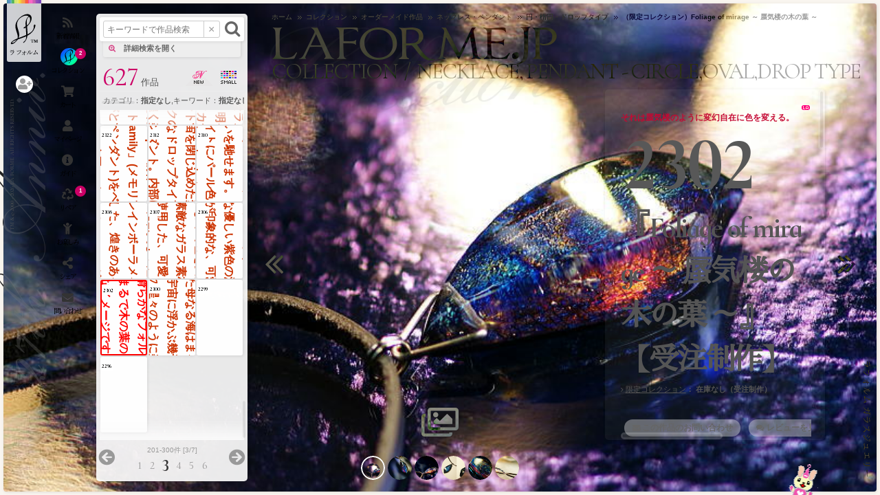

--- FILE ---
content_type: text/html; charset=UTF-8
request_url: https://www.laforme.jp/products/item.php?product_id=2302
body_size: 59635
content:
<!DOCTYPE html>
<html lang="ja" class="no-js">
<head>
<!-- Google tag (gtag.js) -->
<script async src="https://www.googletagmanager.com/gtag/js?id=G-XL1YZTE16K"></script>
<script>
  window.dataLayer = window.dataLayer || [];
  function gtag(){dataLayer.push(arguments);}
  gtag('js', new Date());

  gtag('config', 'G-XL1YZTE16K');
</script>
<meta charset="UTF-8" />
<meta http-equiv="subject" content="創作オリジナルガラスジュエリー、ガラスアクセサリーのオーダーメイド製作・販売" />
<meta name="description" content="ラフォルムオリジナルガラスジュエリー&amp;アクセサリーをご紹介。" />
<meta name="keywords" content="オリジナル,ハンドメイド,世界にひとつ,ジュエリー,ギャラリー,ショッピング,カスタマイズ,高級,アクセサリー,硝子,オーダーメイド,オーダーメイド,ラフォルム,ラフォーム,ラフォルメ,ぁふぉｒめ" />
<meta name="viewport" content="width=device-width,initial-scale=1,minimum-scale=1,maximum-scale=2,viewport-fit=cover">
<meta name="format-detection" content="telephone=no">
<meta name="facebook-domain-verification" content="i3oiwrqridoyw2q8psc8dnhiaojux3" />
<meta property="fb:admins" content="670454339638743" />
<meta property="og:locale" content="ja_JP">
<meta property="og:title" content="コレクション | ネックレス・ペンダント &gt; 円・楕円・ドロップタイプ | Foliage of mirage ～ 蜃気楼の木の葉 ～ - ラフォルム ガラスジュエリー" /> 
<meta property="og:type" content="product" /> 
<meta property="og:url" content="https://www.laforme.jp/products/item.php?product_id=2302" />
<meta property="og:image" content="https://www.laforme.jp/upload/save_image/12252008_567d23c931d6a.jpg" />
<meta property="og:site_name" content="【La forme】ラフォルム ガラスジュエリー" />
<meta property="og:description" content="ラフォルムオリジナルガラスジュエリー&amp;アクセサリーをご紹介。" />
<meta name="p:domain_verify" content="9889440fb20534189b51d39761195def"/>
<meta name="twitter:card" content="summary" />
<meta name="twitter:site" content="@La_forme" />
<meta name="twitter:url" content="https://www.laforme.jp/products/item.php?product_id=2302" />
<meta name="twitter:title" content="『Foliage of mirage ～ 蜃気楼の木の葉 ～』#ラフォルム ガラスジュエリー #無限のフォルム #ガラスアクセサリー" />
<meta name="twitter:description" content="ラフォルムオリジナルガラスジュエリー&amp;アクセサリーをご紹介。" />
<meta name="twitter:image" content="https://www.laforme.jp/upload/save_image/12252008_567d23c931d6a.jpg">
<link rel="canonical" href="https://www.laforme.jp/products/item.php?product_id=2302" />
<link rel="shortcut icon" href="https://www.laforme.jp/favicon.ico" />
<link rel="apple-touch-icon" href="https://www.laforme.jp/apple-touch-icon.png" />
<link rel="alternate" type="application/rss+xml" title="LAFORME RSS" href="https://www.laforme.jp/rss/" />
<link rel="preconnect" href="https://fonts.gstatic.com">
<link href="https://fonts.googleapis.com/css2?family=Noto+Serif+JP:wght@400&display=swap" rel="stylesheet">
<meta name="p:domain_verify" content="788f15da47c04b2661992eb352507d8c"/>
<meta name="google-site-verification" content="ZtcmTR0pc8-n3aGQpVWufdRUBzTDr50L5i0wH9WwqSY" />
     <link rel="stylesheet" rel="preload prefetch" href="//use.fontawesome.com/releases/v5.12.0/css/all.css">
    <link rel="stylesheet" rel="preload prefetch" href="https://fonts.googleapis.com/css?family=Cormorant+Infant:400,700">
    <link rel="stylesheet" rel="preload prefetch" href="https://fonts.googleapis.com/earlyaccess/sawarabimincho.css">
    <style>
@font-face{
    font-family:'GeosansLightRegular';
    src:url('/ud/packages/default/font/geosanslight-webfont.eot');
    src:url('/ud/packages/default/font/geosanslight-webfont.eot?#iefix') format('embedded-opentype'),
    url('/ud/packages/default/font/geosanslight-webfont.woff') format('woff'),
    url('/ud/packages/default/font/geosanslight-webfont.ttf') format('truetype'),
    url('/ud/packages/default/font/geosanslight-webfont.svg#GeosansLightRegular') format('svg');
    font-weight:normal;font-style:normal;
    font-display: swap;
}
@font-face{
    font-family:'KlillRegular';
    src:url('/ud/packages/default/font/klill-light-webfont.eot');
    src:url('/ud/packages/default/font/klill-light-webfont.eot?#iefix') format('embedded-opentype'),
    url('/ud/packages/default/font/klill-light-webfont.woff') format('woff'),
    url('/ud/packages/default/font/klill-light-webfont.ttf') format('truetype'),
    url('/ud/packages/default/font/klill-light-webfont.svg#KlillRegular') format('svg');
    font-weight:normal;font-style:normal;
    font-display: swap;
}
@font-face{
    font-family:'chocolateboxregular';
    src:url('/ud/packages/default/font/c_box-webfont.eot');
    src:url('/ud/packages/default/font/c_box-webfont.eot?#iefix') format('embedded-opentype'),
    url('/ud/packages/default/font/c_box-webfont.woff') format('woff'),
    url('/ud/packages/default/font/c_box-webfont.ttf') format('truetype'),
    url('/ud/packages/default/font/c_box-webfont.svg#chocolateboxregular') format('svg');
    font-weight:normal;font-style:normal;
    font-display: swap;
}
@font-face{
    font-family:'exmouthregular';
    src:url('/ud/packages/default/font/exmouth_-webfont.eot');
    src:url('/ud/packages/default/font/exmouth_-webfont.eot?#iefix') format('embedded-opentype'),
    url('/ud/packages/default/font/exmouth_-webfont.woff') format('woff'),
    url('/ud/packages/default/font/exmouth_-webfont.ttf') format('truetype'),
    url('/ud/packages/default/font/exmouth_-webfont.svg#exmouthregular') format('svg');
    font-weight:normal;font-style:normal;
    font-display: swap;
}
    </style>
    <link rel="stylesheet" href="/ud/css/common_pc.css" media="all" />
<script src="/ud/packages/default/js/js.js"></script>
<script src="https://ajax.googleapis.com/ajax/libs/jquery/2.2.4/jquery.min.js"></script>
<script src="/ud/packages/default/js/jquerycustom.js"></script>

<script>
$(function(){
    // ▼スクロールに合わせてコンテンツ切り替え表示
    var topBtn = $('#pagetop');    
    topBtn.hide();
    //スクロールが達したら表示
    $(window).scroll(function () {
        if ($(this).scrollTop() > 80) {
            topBtn.fadeIn();
        } else {
            topBtn.fadeOut();
        }
    });
    //スクロールしてトップへ
    topBtn.click(function () {
        $('body,html').animate({
            scrollTop:$('body').offset().top
        }, 1000,"easeOutExpo");
        return false;
    });
});
</script>

<script>	list0 = new Array('選択してください');
	lists = new Array(list0);
	val0 = new Array('');
	vals = new Array(val0);
</script>                                                                                                                                <title>【La forme】 Foliage of mirage ～ 蜃気楼の木の葉 ～ |     ネックレス・ペンダント &gt; 円・楕円・ドロップタイプ|     全ての作品 | コレクション - ラフォルム ガラスジュエリー
</title>
    <!-- Facebook Pixel Code -->
<script>
!function(f,b,e,v,n,t,s)
{if(f.fbq)return;n=f.fbq=function(){n.callMethod?
n.callMethod.apply(n,arguments):n.queue.push(arguments)};
if(!f._fbq)f._fbq=n;n.push=n;n.loaded=!0;n.version='2.0';
n.queue=[];t=b.createElement(e);t.async=!0;
t.src=v;s=b.getElementsByTagName(e)[0];
s.parentNode.insertBefore(t,s)}(window, document,'script',
'https://connect.facebook.net/en_US/fbevents.js');
fbq('init', '1132138457293471');
fbq('track', 'PageView');
</script>
<noscript><img height="1" width="1" style="display:none"
src="https://www.facebook.com/tr?id=1132138457293471&ev=PageView&noscript=1"
/></noscript>
<!-- End Facebook Pixel Code -->
<!-- Pinterest Tag -->
<script>
!function(e){if(!window.pintrk){window.pintrk = function () {
window.pintrk.queue.push(Array.prototype.slice.call(arguments))};var
  n=window.pintrk;n.queue=[],n.version="3.0";var
  t=document.createElement("script");t.async=!0,t.src=e;var
  r=document.getElementsByTagName("script")[0];
  r.parentNode.insertBefore(t,r)}}("https://s.pinimg.com/ct/core.js");
pintrk('load', '2612424892582', {em: '<user_email_address>'});
pintrk('page');
</script>
<noscript>
<img height="1" width="1" style="display:none;" alt=""
  src="https://ct.pinterest.com/v3/?event=init&tid=2612424892582&pd[em]=<hashed_email_address>&noscript=1" />
</noscript>
<!-- end Pinterest Tag -->
</head>

<body
 id="pid_collection" class="LC_Page_Products_Item itempage 
listpage  normal_collection "
 ua="pc"
>


<div id="distance"></div>
<div id="basecontainer" ontouchstart="" class="animsition" data-animsition-in="fade-in" data-animsition-out="fade-out">
<span id="top"></span>
		<div id="maincontainer">
	<div id="maincontainer_bg"></div>
		<div id="fadeoutcontainer" class="none opacity90"><span></span></div>
	<div id="logobgj"></div>
	<div id="logobgb"></div>
<div id="maincontainer_url">laforme.jp</div>
  
        <div id="anniversarymark"></div>

				<header id="header">
			<h1 title="ラフォルム ガラスジュエリー"><a href="https://www.laforme.jp/" class="radius3 shadow"><em>【ラフォルム ガラスジュエリー】ラフォルム ガラスジュエリー</em></a></h1>
			<div id="summary"><span>高級輸入ガラスを素材としたオリジナルガラスアクセサリー、ガラスジュエリーの制作販売と委託作品の販売。</span></div>



		</header>
					<script>
// 前後商品リンク
function ProductPager() {
    this.allProducts = [];
    this.pageProducts = [];
    // 遷移範囲を商品一覧部に表示中の商品に限定するか
    this.limitPage = false;
    this.currentProductId = null;
    this.redraw = function() {
        $('#product_prev').hide();
        $('#product_next').hide();

        var targetProducts = (this.limitPage) ? this.pageProducts : this.allProducts;
        var pos = targetProducts.indexOf(this.currentProductId);
        if (pos == -1) return;

        var prev_product_id = targetProducts[pos - 1];
        if (prev_product_id !== undefined) {
            $('#product_prev').show();
            $('#product_prev a')
                .attr('href', '?product_id=' + prev_product_id)
                .attr('product_id', prev_product_id);
        }

        var next_product_id = targetProducts[pos + 1];
        if (next_product_id !== undefined) {
            $('#product_next').show();
            $('#product_next a')
                .attr('href', '?product_id=' + next_product_id)
                .attr('product_id', next_product_id);
        }
    }
    // IE11 で、通常の pjax ハンドラーが、反映されない不具合の回避
    this.locationReplace = function(srcTag) {
        handleClickDetail(srcTag);

        return true; // 成功
    }
}
var productPager = new ProductPager();

function ModalDetail() {
    arguments.callee.list_title;

    this.do = function() {
        document.title = $("#title_for_ajax").text();
    }
}
var modalDetail = new ModalDetail();
</script>

<div id="detail_ajax_base"><hr class="none" /><h5 class="none"><span>作品詳細</span></h5><main id="item_column_main_container"><a id="item_column_close"><span>一覧へ</span></a><div id="pankuzu" class="scroll">		<dl itemscope itemtype="http://schema.org/BreadcrumbList">
			<dt>現在位置 :</dt>
			<dd id="home2" itemprop="itemListElement" itemscope itemtype="http://schema.org/ListItem"><a itemprop="item" href="https://www.laforme.jp/"><span itemprop="name">ホーム</span></a><meta itemprop="position" content="1" /></dd>
			<dd itemprop="itemListElement" itemscope itemtype="http://schema.org/ListItem"><a itemprop="item" href="https://www.laforme.jp/collection_top.php"><span itemprop="name">コレクション</span></a><meta itemprop="position" content="2" /></dd>
			<dd itemprop="itemListElement" itemscope itemtype="http://schema.org/ListItem"><a itemprop="item" href="https://www.laforme.jp/products/item.php?search_limit=1&category_id=0"><span itemprop="name">オーダーメイド作品</span></a><meta itemprop="position" content="3" /></dd>
			<dd><a href="./item.php?search_limit=&category_id=2"><span>ネックレス・ペンダント</span></a></dd><dd><a href="./item.php?search_limit=&category_id=7"><span>円・楕円・ドロップタイプ</span></a></dd>
			<dd><span>（限定コレクション）Foliage of mirage ～ 蜃気楼の木の葉 ～</span><meta itemprop="position" content="1" /></dd>
		</dl>
</div><!-- ▼作品詳細ページ・コンテナ --><div id="item_column_bg">&nbsp;</div><div id="itemimgarea_container" class="tglbox"><div id="itemimgarea_togglebtn" class="tip"><span class="tip_contents">写真だけを見る / 戻す</span><script>
const tglbutton = document.getElementById('itemimgarea_togglebtn');
const tglbox = document.getElementById('itemimgarea_container');

tglbutton.addEventListener('click', () => {
  tglbox.classList.toggle('front');
});
</script></div><a id="item_lf_logo" class="shadow radius3" href="/" title="ラフォルム ガラスジュエリー・ホーム"></a><div id="item_lf_hrl" class="opacity50">https://www.laforme.jp/</div><div id="item_logobgj"></div><div id="item_title"><span>【受注制作】 Foliage of mirage ～ 蜃気楼の木の葉 ～</span><span id="detail_new_arrProduct_comment1"></span><script>newW("2015/12/25", detail_new_arrProduct_comment1)</script><div id="bg" class="opacity20">&nbsp;</div></div><div id="itemimgarea" class="bx-base" ><ul class="bx-contents no_fade_in"><li><img loading="lazy" src="/upload/save_image/12252008_567d23c931d6a.jpg" class="cover" alt="Foliage of mirage ～ 蜃気楼の木の葉 ～"><input type="text" class="photourl" value="https://www.laforme.jp/upload/save_image/12252008_567d23c931d6a.jpg" onclick="this.select(); window.clipboardData.setData('text',this.value);" readonly="readonly" /> </li><li><img loading="lazy" src="/upload/save_image/12252009_567d23d008eef.jpg" class="cover" alt="Foliage of mirage ～ 蜃気楼の木の葉 ～ ラフォルム ガラスジュエリー ガラスアクセサリー"><input type="text" class="photourl" value="https://www.laforme.jp/upload/save_image/12252009_567d23d008eef.jpg" onclick="this.select(); window.clipboardData.setData('text',this.value);" readonly="readonly" /> </li><li><img loading="lazy" src="/upload/save_image/12252009_567d23d7c3570.jpg" class="cover" alt="Foliage of mirage ～ 蜃気楼の木の葉 ～ ラフォルム ガラスジュエリー ガラスアクセサリー"><input type="text" class="photourl" value="https://www.laforme.jp/upload/save_image/12252009_567d23d7c3570.jpg" onclick="this.select(); window.clipboardData.setData('text',this.value);" readonly="readonly" /> </li><li><img loading="lazy" src="/upload/save_image/12252009_567d23dc8667e.jpg" class="cover" alt="Foliage of mirage ～ 蜃気楼の木の葉 ～ ラフォルム ガラスジュエリー ガラスアクセサリー"><input type="text" class="photourl" value="https://www.laforme.jp/upload/save_image/12252009_567d23dc8667e.jpg" onclick="this.select(); window.clipboardData.setData('text',this.value);" readonly="readonly" /> </li><li><img loading="lazy" src="/upload/save_image/12252009_567d23e227812.jpg" class="cover" alt="Foliage of mirage ～ 蜃気楼の木の葉 ～ ラフォルム ガラスジュエリー ガラスアクセサリー"><input type="text" class="photourl" value="https://www.laforme.jp/upload/save_image/12252009_567d23e227812.jpg" onclick="this.select(); window.clipboardData.setData('text',this.value);" readonly="readonly" /> </li><li><img loading="lazy" src="/upload/save_image/12252009_567d23e8aee33.jpg" class="cover" alt="Foliage of mirage ～ 蜃気楼の木の葉 ～ ラフォルム ガラスジュエリー ガラスアクセサリー"><input type="text" class="photourl" value="https://www.laforme.jp/upload/save_image/12252009_567d23e8aee33.jpg" onclick="this.select(); window.clipboardData.setData('text',this.value);" readonly="readonly" /> </li></ul></div><ul id="col_subimage"><li class="tip"><a data-slide-index="0" href=""><img loading="lazy" src="/upload/save_image/12252008_567d23c931d6a.jpg" class="cover" alt="Foliage of mirage ～ 蜃気楼の木の葉 ～ ラフォルム ガラスジュエリー ガラスアクセサリー" fetchpriority="high"><span class="tip_contents">『Foliage of mirage ～ 蜃気楼の木の葉 ～』</span></a></li><li class="tip"><a data-slide-index="1" href=""><img loading="lazy" src="/upload/save_image/12252009_567d23d008eef.jpg" class="cover" alt="Foliage of mirage ～ 蜃気楼の木の葉 ～ 幻想的な色あいを湛えた木の葉のような不定形のペンダント。 ラフォルム ガラスジュエリー ガラスアクセサリー" fetchpriority ="low"><span class="tip_contents">幻想的な色あいを湛えた木の葉のような不定形のペンダント。</span></a></li><li class="tip"><a data-slide-index="2" href=""><img loading="lazy" src="/upload/save_image/12252009_567d23d7c3570.jpg" class="cover" alt="Foliage of mirage ～ 蜃気楼の木の葉 ～ 内部のレインボーラメは見る角度や光の当たり方で、変幻自在に色あいを変えます。 ラフォルム ガラスジュエリー ガラスアクセサリー" fetchpriority ="low"><span class="tip_contents">内部のレインボーラメは見る角度や光の当たり方で、変幻自在に色あいを変えます。</span></a></li><li class="tip"><a data-slide-index="3" href=""><img loading="lazy" src="/upload/save_image/12252009_567d23dc8667e.jpg" class="cover" alt="Foliage of mirage ～ 蜃気楼の木の葉 ～ 滑らかな唯一無二のフォルム。 ラフォルム ガラスジュエリー ガラスアクセサリー" fetchpriority ="low"><span class="tip_contents">滑らかな唯一無二のフォルム。</span></a></li><li class="tip"><a data-slide-index="4" href=""><img loading="lazy" src="/upload/save_image/12252009_567d23e227812.jpg" class="cover" alt="Foliage of mirage ～ 蜃気楼の木の葉 ～ 美しい内部のラメをどうぞお楽しみください!! ラフォルム ガラスジュエリー ガラスアクセサリー" fetchpriority ="low"><span class="tip_contents">美しい内部のラメをどうぞお楽しみください!!</span></a></li><li class="tip"><a data-slide-index="5" href=""><img loading="lazy" src="/upload/save_image/12252009_567d23e8aee33.jpg" class="cover" alt="Foliage of mirage ～ 蜃気楼の木の葉 ～ サイドから見ると、内部の気泡が無数の光を浴びて煌く星のように見えます。 ラフォルム ガラスジュエリー ガラスアクセサリー" fetchpriority ="low"><span class="tip_contents">サイドから見ると、内部の気泡が無数の光を浴びて煌く星のように見えます。</span></a></li></ul></div><div id="item_column" class="scroll"><div id="item_detailarea"><dl><dt>作品名：</dt><dd class="first"><ul id="op_disp_d" class="clear"> <li id="op_lame" class="radius3 tip"><span class="tip_contents">ラメ（イリデセント）</span></li></ul><div><b style="font-size:0.8em;color:#c40933;">それは蜃気楼のように変幻自在に色を変える。</b></div><span class="title"><span class="pid">2302</span>『Foliage of mirage ～ 蜃気楼の木の葉 ～』【受注制作】 </span><br /><span class="mini"><a href="/products/item.php?search_limit=4">限定コレクション</a>： <b>在庫なし（受注制作）</b></span><!-- ▼ボタンエリア --><hr class="none" /><h5 class="none"><span>ボタンエリア</span></h5><ul id="d_btn_area" class="scroll"><li id="contact" class="tip"><form method="post" action="https://www.laforme.jp/contact/" name="contact"><input type="hidden" name="products_name" value="Foliage of mirage ～ 蜃気楼の木の葉 ～" /><input type="hidden" name="c_url" value="https://www.laforme.jp/products/item.php?product_id=2302" /><i class="fa fa-envelope"></i><a href="javascript:document.contact.submit();">この作品のお問い合わせ<span class="tip_contents">ご注文方法がわからない方もこちらからどうぞ。</span></a></form></li><li id="review_btn" class="tip"><i class="fa fa-comments"></i><a href="javascript:setVisible('review','true')">レビューを見る・書く [1]<span class="tip_contents">この作品に寄せられたご意見・ご感想を見たり、書き込むことが出来ます。</span></a></li><li id="favorite_off" class="tip"><i class="fa fa-bookmark"></i><span><strike>ウィッシュリスト</strike><span class="tip_contents">ウィッシュリストをご利用されたい方は、ログインしてください。</span></span></ul><!-- ▲ボタンエリア --><ul id="detail_btn"><li><a href="javascript:setVisible('detailblock','true')"><img loading="lazy" src="/ud/packages/default/img/products/det_off.png" width="120" height="120"></a></li></ul></dd><dt>カテゴリー：</dt><dd class="mini"><a href="/products/item.php?category_id=2">ネックレス・ペンダント</a> &gt; <a href="/products/item.php?category_id=7">円・楕円・ドロップタイプ</a></dd><dt>コメント：</dt><dd><span class="designer"><span class="mini radius8 stockicon">限定 : <em>0</em></span></span>不定形の滑らかなフォルムはまるで木の葉のようなイメージです。アクアマリンブルーをベースカラーに、美しく神秘的な虹のように煌くレインボーラメが煌きます。木の葉のような立体的なフォルムは、見る角度や光の当たり方で、まさに変幻自在に色あいを変えて煌きます。写真ではその煌きのほんの一瞬しかお伝えできません。ぜひこの美しさをお手にとってご覧いただきたい逸品に仕上がりました。</dd><dt>仕様：</dt><dd class="mini">作品ID：2302 / 作品コード：151225-161146<input type="hidden" name="point_value" value="150" /><input type="hidden" name="point" value="150" />/ 150pt獲得<br />アメリカンガラス<input type="hidden" name="op_glassk" value="アメリカンガラス" /> /約35×14×9mm /青緑系 /イリデセント（ラメ）加工 / 本鹿革平コード こげ茶 100cm 結ぶタイプ /-<br><br><div class="cautionicon">『Foliage of mirage ～ 蜃気楼の木の葉 ～』は大変人気の高い作品でもとの作品は販売してしまいましたので、ご希望の方には同じイメージで受注制作にて丁寧にお作りしてまいります。一点ごと全て手作業での制作ですのでイメージや仕様などが変わってくる部分もございますが、作品の個性としてぜひお楽しみいただければ幸いです。<br>また、チェーンやパーツなどは順次メーカー側で変更や廃盤となることがございまして、制作当時と同じものをご用意出来ない場合もございます。何卒ご容赦頂けますようよろしくお願いします。<br>できる限りお早めに制作しお届けさせていただきますが、受注制作となり完成まで少々お時間を頂きますので、納期には余裕を見てお問い合わせください。もし納期のご希望がございましたら優先的に進めてまいりますのでお知らせください。</div><br>⇒ 在庫のある限定品はすぐにご購入可能です。在庫なしの場合「受注制作」いたします。お問い合わせください。受注制作時も1点ごと手作業でお作りしますため、模様や色の入り方、サイズ、またチェーンや金具パーツなどが多少変わります。あらかじめご了承ください。<br>⇒ 色合いや形・サイズ。その他ご自分仕様に変更してご購入されたい方は、ご希望をお聞かせください。<br>⇒ 在庫なしの作品は、同じイメージでお作し再販として発表する場合があります。この場合もチェーンや仕様が多少変わる場合がございますがご了承ください。</dd><dt>ソーシャル：</dt><dd><ul id="snsarea"><li class="no_fade_in"><a href="https://twitter.com/share?ref_src=twsrc%5Etfw" class="twitter-share-button" data-text="【受注制作】 『Foliage of mirage ～ 蜃気楼の木の葉 ～』不定形の滑らかなフォルムはまるで木の葉のようなイメージです。アクアマリンブルーをベースカラーに、美しく神秘的な虹のように煌くレインボーラメが煌きます。木の葉のような立体的なフォルムは、見る角度や光の当たり方で、まさに変幻自在に色あいを変えて煌きます。写真ではその煌きのほんの一瞬しかお伝えできません。ぜひこの美しさをお手にとってご覧いただきたい逸品に仕上がりました。"data-hashtags="ハンドメイド好きさんと繋がりたい,無限のフォルム,ガラスアクセサリー,ラフォルムガラスジュエリー"data-url="https://www.laforme.jp/products/item.php?product_id=2302"data-show-count="false">Tweet</a></li><li class="no_fade_in"><div class="fb-share-button" data-href="https://www.laforme.jp/products/item.php?product_id=2302" data-layout="button" data-size="small"><a target="_blank" href="https://www.facebook.com/sharer/sharer.php?u=https%3A%2F%2Fwww.laforme.jp%2F&amp;src=sdkpreparse" class="fb-xfbml-parse-ignore">シェア</a></div></li><li class="no_fade_in"><a data-pin-do="buttonBookmark" href="https://www.pinterest.com/pin/create/button/"></a> </li></ul><input type="text" value="https://www.laforme.jp/products/item.php?product_id=2302" onclick="this.select(); clipboardData.setData('text',this.value)" readonly="readonly" /></dd><dt>制作：</dt><dd class="mini align_right opacity50">Produced by <em>La forme</em></dd></dl></div><!-- ▼説明・カスタマイズ ━━━━━━━━━━━━━━━━━━━ --><div id="detailblock"><div><span id="db_c" class="close_corner" onclick="javascript:setVisible('detailblock','true'); javascript:setVisible('detailblock_background','true');" onfocus="this.blur()">×</span><form method="post" name="form1" id="form1" action="https://www.laforme.jp/estimate/" enctype="multipart/form-data"><input type="hidden" name="mode" value="estimate" /><input type="hidden" name="products_photo" value="12252008_567d23c931d6a.jpg"><input type="hidden" name="products_name" value="Foliage of mirage ～ 蜃気楼の木の葉 ～" /><input type="hidden" name="c_url" value="https://www.laforme.jp/products/item.php?product_id=2302" /><input type="hidden" name="product_id" value="2302" /><input type="hidden" name="category_id" value="7" /><input type="hidden" name="favorite_product_id" value="" /><input type="hidden" name="point_value" value="150" /><input type="hidden" name="point" value="150" /><input type="hidden" name="op_glassk" value="アメリカンガラス" /><div id="useragent"></div><h4 id="buy_trigger_cus"><span>お問い合わせ</span></h4><!-- ▼カスタマイズ/オークション/詳細エリア ここから --><div id="customize_and_detail" ><!-- ▼カスタマイズエリア --><p>いずれかをお選びください。</p><ul id="howtobuy"><li id="howtobuyicon_1" class="radius5"><label for="howtobuy_1"><i class="fa fa-shopping-bag"></i><input type="radio" name="howtobuy" id="howtobuy_1" onclick="document.getElementById('cover_cusarea').style.display = 'block'; document.getElementById('cartin_NoChange').style.display = 'block'; document.getElementById('cartin_Memorial').style.display = 'none'; document.getElementById('cartin_Gift').style.display = 'none'; document.getElementById('pa_hidden').style.display = 'none';" checked="selected" /><span class="title"><b>基本仕様</b></span><span class="mini">基本仕様のままで。</span></label></li><li id="howtobuyicon_2" class="radius5"><label for="howtobuy_2"><i class="fa fa-gift"></i><input type="radio" name="howtobuy" id="howtobuy_2" onclick="document.getElementById('cover_cusarea').style.display = 'block'; document.getElementById('cartin_NoChange').style.display = 'none'; document.getElementById('cartin_Memorial').style.display = 'none'; document.getElementById('cartin_Gift').style.display = 'block'; document.getElementById('pa_hidden').style.display = 'none';" /><span class="title"><b>＋ギフト・ラッピング</b></span><span class="mini">基本仕様に加えて。</span></label></li><li id="howtobuyicon_3" class="radius5"><label for="howtobuy_3"><div><i class="fa fa-heart"></i><i class="fa fa-heart"></i><i class="fa fa-heart"></i><i class="fa fa-heart"></i></div><input type="radio" name="howtobuy" id="howtobuy_3" onclick="document.getElementById('cover_cusarea').style.display = 'block'; document.getElementById('cartin_NoChange').style.display = 'none'; document.getElementById('cartin_Memorial').style.display = 'block'; document.getElementById('cartin_Gift').style.display = 'none'; document.getElementById('pa_hidden').style.display = 'none';" /><span class="title"><b>＋メモリアル封入加工</b></span><span class="mini">基本仕様に加えて。</span></label></li><li id="howtobuyicon_4" class="radius5"><label for="howtobuy_4"><i class="fa fa-cog"></i><input type="radio" name="howtobuy" id="howtobuy_4" onclick="document.getElementById('cover_cusarea').style.display = 'none'; document.getElementById('cartin_NoChange').style.display = 'none'; document.getElementById('cartin_Memorial').style.display = 'none'; document.getElementById('cartin_Gift').style.display = 'none'; document.getElementById('pa_hidden').style.display = 'block';" /><span class="title"><b>カスタマイズ</b></span><span class="mini">ご自分だけの仕様で。</span></label></li></ul><div id="cover_cusarea" class="opacity90 radius5"><div id="bg">このエリアは<b onclick="document.getElementById('cover_cusarea').style.display = 'none'; document.getElementById('cartin_NoChange').style.display = 'none'; document.getElementById('cartin_Memorial').style.display = 'none'; document.getElementById('cartin_Gift').style.display = 'none'; document.getElementById('pa_hidden').style.display = 'block';"><label for="howtobuy_4" style="cursor:pointer;"><img loading="lazy" src="/ud/packages/default/img/products/customizeicon.gif" style="margin:-2px 3px 0 3px;" />カスタマイズ</label></b>をクリックすると表示されます。<br />基本仕様のままの場合、カスタマイズの必要はありません。</div></div><div id="cus_area" class="radius5"><div id="img_remarks">※イラストはこのタイプの代表的なフォルムです。</div><input type="hidden" name="op_kinds_np" value="ネックレス・ペンダント" /><input type="hidden" name="op_kinds_r" value="" /><input type="hidden" name="op_kinds_pe" value="" /><input type="hidden" name="op_kinds_objet" value="" /><input type="hidden" name="op_kinds_bra" value="" /><input type="hidden" name="op_kinds_obi" value="" /><input type="hidden" name="op_kinds_ka" value="" /><input type="hidden" name="op_kinds_nk" value="" /><input type="hidden" name="op_kinds_key" value="" /><input type="hidden" name="op_kinds_bro" value="" /><div id="cusimg_np_cir" class="cusimg"></div><fieldset id="hanrei" class="radius5"><legend class="mini radius5">凡例</legend><ul><li id="opt_a" class="mini tip"><span class="bg"></span>未選択<span class="tip_contents">選択されていない項目です。</span></li><li id="opt_b" class="mini tip"><span class="bg"></span>選択<span class="tip_contents">現在選択中の項目です。</span></li><li id="opt_c" class="mini tip"><span class="bg"></span>初期設定OP(有色)<span class="tip_contents">初期設定されているオプションです。</span></li><li id="opt_d" class="mini tip"><span class="bg"></span>目印設定中<span class="tip_contents">任意であなたが目印（チェックマーク）をつけた項目です。<br />（※カスタマイズの際などにご利用ください。）</span></li><li id="opt_e" class="mini tip"><span class="bg"></span>有料OP<span class="tip_contents">指定すると価格が増減する有料オプションです。</span></li><li id="opt_f" class="mini tip"><span class="bg"></span>制限中<span class="tip_contents">現在設定できないオプションです。</span></li></ul></fieldset><dl><dt id="cus_image" class=" tip"><span class="c_name tip_contents"><b>作品イメージ</b></span></dt><dd class="radius5"><span class="dd_title radius3">作品イメージ</span><span class="close_corner close" onfocus="this.blur()">×</span><div class="scroll"><textarea name="op_itemimage" ></textarea></div><span class="check_btn tip"><span class="name">目印を付ける</span><span class="tip_contents">任意で目印（赤いチェックマーク）を付けられます。<br />カスタマイズの確認のため等にご活用ください。</span></span><span class="button okbtn"><span class="b_gray radius5">OK</span></span><span class="help_btn questionmark tip"><span class="tip_contents">「<b>ヘルプ</b>」表示/非表示切り替えボタン。</span></span><div class="help"><p>・ 制作したい作品のフォルムやイメージ・ご希望を出来るだけ詳しくお書きください。</p></div>　　　　</dd><dt id="cus_itemkinds" class=" tip"><span class="c_name tip_contents"><b>ご希望の種類</b></span></dt><dd class="radius5"><span class="dd_title radius3">ご希望の種類</span><span class="close_corner close" onfocus="this.blur()">×</span><div class="scroll"><select name="op_itemkinds"><option value="" selected>■選択してください</option><option value="ネックレス・ペンダント">ネックレス・ペンダント</option><option value="指輪・リング">指輪・リング</option><option value="ピアス・イヤリング">ピアス・イヤリング</option><option value="オブジェ">オブジェ</option><option value="ネクタイピン">ネクタイピン</option><option value="ブローチ">ブローチ</option><option value="ブレスレット">ブレスレット</option><option value="ネクタイピン・ブローチ">ネクタイピン・ブローチ</option><option value="髪留め・帯留め">髪留め・帯留め</option><option value="その他のアクセサリーなど">その他のアクセサリーなど</option></select></div><span class="check_btn tip"><span class="name">目印を付ける</span><span class="tip_contents">任意で目印（赤いチェックマーク）を付けられます。<br />カスタマイズの確認のため等にご活用ください。</span></span><span class="button okbtn"><span class="b_gray radius5">OK</span></span><span class="help_btn questionmark tip"><span class="tip_contents">「<b>ヘルプ</b>」表示/非表示切り替えボタン。</span></span><div class="help"><p>・ ご希望のアクセサリーの種類をお知らせください。</p></div></dd><dt id="cus_url" class="tip"><span class="c_name tip_contents"><b>参考URL</b></span></dt><dd class="radius5"><span class="dd_title radius3">参考URL</span><span class="close_corner close" onfocus="this.blur()">×</span><div class="scroll"><textarea name="op_url" id="cus_url_textarea"></textarea></div><span class="check_btn tip"><span class="name">目印を付ける</span><span class="tip_contents">任意で目印（赤いチェックマーク）を付けられます。<br />カスタマイズの確認のため等にご活用ください。</span></span><span class="button okbtn"><span class="b_gray radius5">OK</span></span><span class="help_btn questionmark tip"><span class="tip_contents">「<b>ヘルプ</b>」表示/非表示切り替えボタン。</span></span><div class="help"><p>・ 当サイト内で参考にされている作品や参考にされたサイトや画像などがありましたら、そのURLをお知らせください。</p></div></dd><dt id="cus_temp" class="tip"><span class="c_name tip_contents"><b>添付ファイル</b></span></dt><dd class="radius5"><span class="dd_title radius3">添付ファイル</span><span class="close_corner close" onfocus="this.blur()">×</span><div class="scroll"><!-- ▼添付ファイル入力エラー時も維持(2010/01) --><!-- ▲添付ファイル入力エラー時も維持(2010/01) --><input type="file" name="uploadfile" id="uploadfile" size="30" class="box50" style="" value="" /><br /><span class="mini attention">※ファイル名は必ず半角英数字でお送りください。</span></div><span class="check_btn tip"><span class="name">目印を付ける</span><span class="tip_contents">任意で目印（赤いチェックマーク）を付けられます。<br />カスタマイズの確認のため等にご活用ください。</span></span><span class="button okbtn"><span class="b_gray radius5">OK</span></span><span class="help_btn questionmark tip"><span class="tip_contents">「<b>ヘルプ</b>」表示/非表示切り替えボタン。</span></span><div class="help"><p>・ 作品のイメージイラストや、参考画像などがありましたらお送りください。</p><p>・ 正常に送れない場合や多くの画像をお送りいただく場合には、<a href="mailto:%69%6e%66%6f%40%6c%61%66%6f%72%6d%65%2e%6a%70">info@laforme.jp</a> より画像を添付してお送りください。</p><p>・ 必ず半角英数字のファイル名でお送りください。</p><p>・ 一部ファイル形式には対応しておりません。</p></div></dd><dt id="cus_yosan" class="tip"><span class="c_name tip_contents"><b>ご予算</b></span></dt><dd class="radius5"><span class="dd_title radius3">ご予算</span><span class="close_corner close" onfocus="this.blur()">×</span><div class="scroll"><ul><li><input type="radio" name="op_yosan" id="op_yosan_off" value="なし" onclick="this.form.op_yosan_jogen.disabled = true; this.form.op_yosan_jogen.value = '';" checked="checked" /><label for="op_yosan_off"><span><b>なし</b></span></label></li><li><input type="radio" name="op_yosan" id="op_yosan_on" value="あり" onclick="this.form.op_yosan_jogen.disabled = false;" /><label for="op_yosan_on"><span><b>あり</b></span></label></li></ul><select name="op_yosan_jogen" disabled="disabled"><option value="" selected>■選択してください</option><option value="おまかせ">おまかせ</option><option value="5000円まで">～5000円まで</option><option value="7000円まで">～7000円まで</option><option value="10000円まで">～10000円まで</option><option value="15000円まで">～15000円まで</option><option value="20000円まで">～20000円まで</option><option value="30000円まで">～30000円まで</option><option value="50000円まで">～50000円まで</option><option value="80000円まで">～80000円まで</option><option value="100000円まで">～100000円まで</option><option value="100000円以上">100000円以上</option></select></div><span class="check_btn tip"><span class="name">目印を付ける</span><span class="tip_contents">任意で目印（赤いチェックマーク）を付けられます。<br />カスタマイズの確認のため等にご活用ください。</span></span><span class="button okbtn"><span class="b_gray radius5">OK</span></span><span class="help_btn questionmark tip"><span class="tip_contents">「<b>ヘルプ</b>」表示/非表示切り替えボタン。</span></span><div class="help"><p>・ ※ご予算の上限をお選びください。ご予算がおありの場合そちらに沿ってお作りいたします。（※ご注文内容によってはご予算以上の価格になる場合がございます。）お任せいただくことも可能です。</p><p>・ 後ほどお見積もりをお送りいたします。</p></div></dd><dt id="cus_collabo" class="tip"><span class="pay">&nbsp;</span><span class="c_name tip_contents"><b>コラボレーション</b><br />ガラスと金属などを組み合わせてお作りできます。</span></dt><dd class="radius5"><span class="dd_title radius3">コラボレーション</span><span class="close_corner close" onfocus="this.blur()">×</span><div class="scroll"><ul><li><input type="radio" name="op_collabo" id="op_collabo_off" value="なし" onclick="document.getElementById('op_sel_collabo').innerHTML = ''; this.form.op_collabo_kinds.disabled = true; this.form.op_collabo_img.disabled = true; this.form.op_collabo_img.value = '';" value="なし" checked="checked" /><label for="op_collabo_off"><span><b>なし</b></span></label></li><li><input type="radio" name="op_collabo" id="op_collabo_on" value="あり" onclick="document.getElementById('op_sel_collabo').innerHTML = '『コラボレーション』'; this.form.op_collabo_kinds.disabled = false; this.form.op_collabo_img.disabled = false;" /><label for="op_collabo_on"><span><b>あり</b>（＋ASK円）</span></label></li></ul><select name="op_collabo_kinds" id="op_collabo_kinds" disabled="disabled"><option value="">■コラボする素材を選択してください</option><option value="Silver925">Silver925</option><option value="プラチナ">プラチナ</option><option value="K18">K18</option><option value="K14">K14</option><option value="K10">K10</option><option value="ホワイトゴールド">ホワイトゴールド</option><option value="真鍮">真鍮</option><option value="その他">その他</option></select><textarea name="op_collabo_img" id="op_collabo_img" disabled="disabled"></textarea><br /><span class="mini">※ガラスと金属（異素材）をどのようにコラボレーションされたいか、ご希望をお知らせください。</span></div><span class="check_btn tip"><span class="name">目印を付ける</span><span class="tip_contents">任意で目印（赤いチェックマーク）を付けられます。<br />カスタマイズの確認のため等にご活用ください。</span></span><span class="button okbtn"><span class="b_gray radius5">OK</span></span><span class="help_btn questionmark tip"><span class="tip_contents">「<b>ヘルプ</b>」表示/非表示切り替えボタン。</span></span><div class="help"><p>・ ガラスと金属などの異素材を組み合わせたコラボレーション作品をお作りできます。一般的なアクセサリーのようにトップの縁をSilver925製の枠で囲んだり、ツタのデザインで包んだりするなどアイデア次第でコラボレーションできます。お気軽にご相談ください。</p><p>・ ご希望をお聞きした後にお見積もりをお知らせいたします。</p></div></dd><dt id="cus_color" class="tip"><span class="la_op"></span><span class="c_name tip_contents"><b>色合い</b><span class="la_op"></span></span></dt><dd><span class="dd_title radius3">色合い</span><span class="close_corner close" onfocus="this.blur()">×</span><div class="scroll" style="position:relative;"><b>▼有彩色</b><ul class="color_addUL"><li id="c_r" class="radius3"><input type="checkbox" name="op_color_r" value="赤系" id="color_red"  /><label for="color_red" class="tip"><span class="tip_contents">赤系</span></label></li><li id="c_o" class="radius3"><input type="checkbox" name="op_color_o" value="オレンジ系" id="color_orange"  /><label for="color_orange" class="tip"><span class="tip_contents">オレンジ系</span></label></li><li id="c_y" class="radius3"><input type="checkbox" name="op_color_y" value="黄色系" id="color_yellow"  /><label for="color_yellow" class="tip"><span class="tip_contents">黄色系</span></label></li><li id="c_yg" class="radius3"><input type="checkbox" name="op_color_yg" value="黄緑系" id="color_yellowgreen"  /><label for="color_yellowgreen" class="tip"><span class="tip_contents">黄緑系</span></label></li><li id="c_g" class="radius3"><input type="checkbox" name="op_color_g" value="緑系" id="color_green"  /><label for="color_green" class="tip"><span class="tip_contents">緑系</span></label></li><li id="c_bg" class="radius3"><input type="checkbox" name="op_color_bg" value="青緑系" id="color_bluegreen" checked="checked"  /><label for="color_bluegreen" class="tip"><span class="tip_contents">青緑系</span></label></li><li id="c_b" class="radius3"><input type="checkbox" name="op_color_b" value="青系" id="color_blue"  /><label for="color_blue" class="tip"><span class="tip_contents">青系</span></label></li><li id="c_bp" class="radius3"><input type="checkbox" name="op_color_bp" value="青紫系" id="color_purpleblue"  /><label for="color_purpleblue" class="tip"><span class="tip_contents">青紫系</span></label></li><li id="c_p" class="radius3"><input type="checkbox" name="op_color_p" value="紫系" id="color_purple"  /><label for="color_purple" class="tip"><span class="tip_contents">紫系</span></label></li><li id="c_rp" class="radius3"><input type="checkbox" name="op_color_rp" value="赤紫系" id="color_redpurple"  /><label for="color_redpurple" class="tip"><span class="tip_contents">赤紫系</span></label></li></ul><hr /><b>▼無彩色</b><ul class="color_addUL"><li id="c_blk" class="radius3"><input type="checkbox" name="op_color_blk" value="黒系" id="color_black"  /><label for="color_black" class="tip"><span class="tip_contents">黒系</span></label></li><li id="c_gry" class="radius3"><input type="checkbox" name="op_color_gry" value="グレー系" id="color_gray"  /><label for="color_gray" class="tip"><span class="tip_contents">グレー系</span></label></li><li id="c_w" class="radius3"><input type="checkbox" name="op_color_w" value="白系・透明" id="color_transparent"  /><label for="color_transparent" class="tip"><span class="tip_contents">白系・透明</span></label></li></ul></div><span class="check_btn tip"><span class="name">目印を付ける</span><span class="tip_contents">任意で目印（赤いチェックマーク）を付けられます。<br />カスタマイズの確認のため等にご活用ください。</span></span><span class="button okbtn"><span class="b_gray radius5">OK</span></span><span class="help_btn questionmark tip"><span class="tip_contents">「<b>ヘルプ</b>」表示/非表示切り替えボタン。</span></span><div class="help"><p>・ 素材には「<b>透明色</b>」と「<b>不透明色</b>」があります。通常は透明色の素材を使用いたしますが、もし不透明色のご希望や色の濃淡のご希望などがありましたら、「コメント」よりお知らせください。</p><p>・ 色は複数選択できます。選択された色をどのようにされたいかのご希望は、「模様（柄）」でご指定いただけます。複数選択された場合何かしらの模様加工となりますので「模様」からお好きな方法をご選択ください。</p><p>・ 細かなご指定がない場合には、お任せいただきます。</p><p class="cautionicon">色合いは実際の色合いとは異なります。大体のイメージとしてご覧ください。また、仕入れできない色合いがある場合があります。</p></div></dd><dt id="cus_lame" class="tip bg"><span class="pay">&nbsp;</span><span class="la_op"></span><span class="c_name tip_contents"><b>ラメ（イリデセント）</b><br /><img loading="lazy" src="/ud/packages/default/img/products/op_img_lame.jpg" style="margin:5px 0;"><br /><div style="width:156px;">　ガラスに一緒に混ぜ込むと大変美しくキラキラと輝く魅力的な素材です。ガラスをさらに美しく引き立てます。ラメにはレインボー・ブルー系・ゴールド系・レッド系などいろいろな種類が有ります。 組み合わせて使用することも可能です。</div><span class="la_op"></span></span></dt><dd><span class="dd_title radius3">ラメ（イリデセント）</span><span class="close_corner close" onfocus="this.blur()">×</span><div class="scroll"><ul><li><input type="radio" name="op_lame_price" id="op_lame_off" value="0" onclick="document.getElementById('op_sel_lame').innerHTML = ''; this.form.op_lame_r.disabled = true; this.form.op_lame_g.disabled = true; this.form.op_lame_s.disabled = true; this.form.op_lame_r.checked = ''; this.form.op_lame_g.checked = ''; this.form.op_lame_s.checked = ''; calc();"  /><label for="op_lame_off"><span><b>なし</b>（＋0円）</span></label></li><li><input type="radio" name="op_lame_price" id="op_lame_on" value="1100" onclick="document.getElementById('op_sel_lame').innerHTML = '<span class=tip_contents>ラメ（イリデセント）</span><span class=op></span>'; this.form.op_lame_r.disabled = false; this.form.op_lame_g.disabled = false; this.form.op_lame_s.disabled = false; calc();" checked="checked"  /><label for="op_lame_on"><span><b>あり</b>（＋1,100円）</span></label></li></ul><hr /><ul class="opt"><li id="la_r" class="radius3"><input type="checkbox" name="op_lame_r" id="op_lame_r" value="イリデセント（ラメ）レインボー"  checked="checked"  /><label for="op_lame_r" class="tip"><span class="tip_contents">レインボー</span></label></li><li id="la_g" class="radius3"><input type="checkbox" name="op_lame_g" id="op_lame_g" value="イリデセント（ラメ）ゴールド"  /><label for="op_lame_g" class="tip"><span class="tip_contents">ゴールド</span></label></li><li id="la_s" class="radius3"><input type="checkbox" name="op_lame_s" id="op_lame_s" value="イリデセント（ラメ）シルバー"  /><label for="op_lame_s" class="tip"><span class="tip_contents">シルバー</span></label></li></ul></div><span class="check_btn tip"><span class="name">目印を付ける</span><span class="tip_contents">任意で目印（赤いチェックマーク）を付けられます。<br />カスタマイズの確認のため等にご活用ください。</span></span><span class="button okbtn"><span class="b_gray radius5">OK</span></span><span class="help_btn questionmark tip"><span class="tip_contents">「<b>ヘルプ</b>」表示/非表示切り替えボタン。</span></span><div class="help"><p>・ 写真は一般的なイメージです。実際の色合いと異なることがあります。</p><p>・ ラメはガラスの種類により使えない場合もあります。基本的にベネチアンガラス（ミルフィオリなど）と同時使用できません。</p><p>・ ラメの種類のご指定が無い場合は、お任せいただきます。</p></div></dd><dt id="cus_haku" class="tip"><span class="pay">&nbsp;</span><span class="c_name tip_contents"><b>箔</b><br /><img loading="lazy" src="/ud/packages/default/img/products/op_img_haku.jpg" style="margin:5px 0;"><br /><div style="width:156px;">　まるで雪が舞っているような幻想的なイメージになります。</div></span></dt><dd><span class="dd_title radius3">箔</span><span class="close_corner close" onfocus="this.blur()">×</span><div class="scroll"><ul><li><input type="radio" name="op_haku_price" id="op_haku_off" value="0" onclick="document.getElementById('op_sel_haku').innerHTML = ''; this.form.op_haku_g.disabled = true; this.form.op_haku_s.disabled = true; this.form.op_haku_g.checked = ''; this.form.op_haku_s.checked = ''; calc();" checked="checked"  /><label for="op_haku_off"><span><b>なし</b>（＋0円）</span></label></li><li><input type="radio" name="op_haku_price" id="op_haku_on" value="880" onclick="document.getElementById('op_sel_haku').innerHTML = '<span class=tip_contents>箔</span><span class=op></span>'; this.form.op_haku_g.disabled = false; this.form.op_haku_s.disabled = false; calc();"  /><label for="op_haku_on"><span><b>あり</b>（＋880円）</span></label></li></ul><hr /><ul class="opt"><li id="ha_g" class="radius3"><input type="checkbox" name="op_haku_g" id="op_haku_g" value="金箔"  disabled="disabled"  /><label for="op_haku_g" class="tip"><span class="tip_contents">金箔</span></label></li><li id="ha_s" class="radius3"><input type="checkbox" name="op_haku_s" id="op_haku_s" value="銀箔"  disabled="disabled"  /><label for="op_haku_s" class="tip"><span class="tip_contents">銀箔</span></label></li></ul></div><span class="check_btn tip"><span class="name">目印を付ける</span><span class="tip_contents">任意で目印（赤いチェックマーク）を付けられます。<br />カスタマイズの確認のため等にご活用ください。</span></span><span class="button okbtn"><span class="b_gray radius5">OK</span></span><span class="help_btn questionmark tip"><span class="tip_contents">「<b>ヘルプ</b>」表示/非表示切り替えボタン。</span></span><div class="help"><p>・ 写真は一般的なイメージです。実際の色合いと異なることがあります。</p><p>・ 高熱に強い『<b>雲母（マイカ）</b>』を使用しています。</p><p>・ ラメに似ていますが、ラメはガラスに溶け込むようになるのに対し、箔は細かな粒状になります。使用すると雪が舞っているようなキラキラ輝くイメージを表現できます。</p><p>・ 箔の種類のご指定が無い場合は、お任せいただきます。</p></div></dd><dt id="cus_di" class="tip"><span class="pay">&nbsp;</span><span class="c_name tip_contents"><b>ダイクロガラス</b><br /><img loading="lazy" src="/ud/packages/default/img/products/op_img_di.jpg" style="margin:5px 0;"><br /><div style="width:156px;">　一見するとラメのように見えますが、見る角度や光の当たり方で、色が虹のように変わって見える不思議な素材です。色の変化は数種類あります。ダイクロ偏光ガラスには初めからラメが入っています。 </div></span></dt><dd><span class="dd_title radius3">ダイクロガラス</span><span class="close_corner close" onfocus="this.blur()">×</span><div class="scroll"><ul><li><input type="radio" name="op_di_price" id="op_di_off" value="0" onclick="document.getElementById('op_sel_di').innerHTML = ''; this.form.op_di_yb.disabled = true; this.form.op_di_mt.disabled = true; this.form.op_di_by.disabled = true; this.form.op_di_lg.disabled = true; this.form.op_di_cc.disabled = true; this.form.op_di_yb.checked = ''; this.form.op_di_mt.checked = ''; this.form.op_di_by.checked = ''; this.form.op_di_lg.checked = ''; this.form.op_di_cc.checked = ''; calc();"  checked="checked"  /><label for="op_di_off"><span><b>なし</b>（＋0円）</span></label></li><li><input type="radio" name="op_di_price" id="op_di_on" value="4840" onclick="document.getElementById('op_sel_di').innerHTML = '<span class=tip_contents>ダイクロガラス</span><span class=op></span>'; this.form.op_di_yb.disabled = false; this.form.op_di_mt.disabled = false; this.form.op_di_by.disabled = false; this.form.op_di_lg.disabled = false; this.form.op_di_cc.disabled = false; calc();"  /><label for="op_di_on"><span><b>あり</b>（＋4,840円）</span></label></li></ul><hr /><ul class="opt"><li id="di_yb" class="radius3"><input type="checkbox" name="op_di_yb" id="op_di_yb" value="DI_YB"  disabled="disabled"  /><label for="op_di_yb" class="tip"><span class="tip_contents">DI_YB（透過色：イエロー・反射色：ブルー）</span></label></li><li id="di_mt" class="radius3"><input type="checkbox" name="op_di_mt" id="op_di_mt" value="DI_MT"  disabled="disabled"  /><label for="op_di_mt" class="tip"><span class="tip_contents">DI_MT（透過色：マゼンタ・反射色：ティールグリーン）</span></label></li><li id="di_by" class="radius3"><input type="checkbox" name="op_di_by" id="op_di_by" value="DI_BY"  disabled="disabled"  /><label for="op_di_by" class="tip"><span class="tip_contents">DI_BY（透過色：ブルー・反射色：イエロー）</span></label></li><li id="di_lg" class="radius3"><input type="checkbox" name="op_di_lg" id="op_di_lg" value="DI_LG"  disabled="disabled"  /><label for="op_di_lg" class="tip"><span class="tip_contents">DI_LG（透過色：ライトブルー・反射色：ゴールド）</span></label></li><li id="di_cc" class="radius3"><input type="checkbox" name="op_di_cc" id="op_di_cc" value="DI_CC"  disabled="disabled"  /><label for="op_di_cc" class="tip"><span class="tip_contents">DI_CC（透過色：シアンブルー・反射色：コパーレッド）</span></label></li></ul></div><span class="check_btn tip"><span class="name">目印を付ける</span><span class="tip_contents">任意で目印（赤いチェックマーク）を付けられます。<br />カスタマイズの確認のため等にご活用ください。</span></span><span class="button okbtn"><span class="b_gray radius5">OK</span></span><span class="help_btn questionmark tip"><span class="tip_contents">「<b>ヘルプ</b>」表示/非表示切り替えボタン。</span></span><div class="help"><p>・ 写真は一般的なイメージです。実際の色合いと異なることがあります。</p><p>・ ダイクロ偏光ガラスは2色が基本色となり、光に反射させた時・透過させた時、また見る角度によって虹の様に色が変わって（偏光して）見えます。基本の2色以外の色にも見えます。</p><p>・ ダイクロ偏光ガラスは基本的に透明色のため、ベースとなっている色に被せるようにお入れします。ベースのガラス色が濃いめの色合いの場合、ダイクロ偏光ガラスの偏光色がわかりづらくなる場合があります。</p><p>・ ダイクロ偏光ガラスの種類を複数使用することは可能ですが、その場合には「マーブル」などの模様加工をさせていただく場合があります。</p></div></dd><dt id="cus_gara" class="tip"><span class="pay">&nbsp;</span><span class="c_name tip_contents"><b>模様（柄）</b><br /><img loading="lazy" src="/ud/packages/default/img/products/op_img_gara.jpg" style="margin:5px 0;"><br /><div style="width:156px;">　マーブル模様、グラデーション模様などガラス表面の特殊な加工をご指定いただけます。</div></span></dt><dd><span class="dd_title radius3">模様（柄）</span><span class="close_corner close" onfocus="this.blur()">×</span><div class="scroll"><ul><li><input type="radio" name="op_gara_price" id="op_gara_off" value="0" onclick="document.getElementById('op_sel_gara').innerHTML = ''; this.form.op_gara_m.disabled = true; this.form.op_gara_g.disabled = true; this.form.op_gara_o.disabled = true; this.form.op_gara_comment.disabled = true; this.form.op_gara_m.checked = ''; this.form.op_gara_g.checked = ''; this.form.op_gara_o.checked = ''; this.form.op_gara_comment.value = ''; calc();"  checked="checked"  /><label for="op_gara_off"><span><b>なし</b>（＋0円）</span></label></li><li><input type="radio" name="op_gara_price" id="op_gara_on" value="3300" onclick="document.getElementById('op_sel_gara').innerHTML = '<span class=tip_contents>模様（柄）</span><span class=op></span>'; this.form.op_gara_m.disabled = false; this.form.op_gara_g.disabled = false; this.form.op_gara_o.disabled = false; this.form.op_gara_comment.disabled = false; calc();"  /><label for="op_gara_on"><span><b>あり</b>（＋3,300円）</span></label></li></ul><hr /><ul class="opt"><li id="gara_m" class="radius3"><input type="radio" name="op_gara_op" id="op_gara_m" value="マーブル"  disabled="disabled"  /><label for="op_gara_m" class="tip"><span class="tip_contents">マーブル</span></label></li><li id="gara_g" class="radius3"><input type="radio" name="op_gara_op" id="op_gara_g" value="グラデーション"  disabled="disabled"   /><label for="op_gara_g" class="tip"><span class="tip_contents">グラデーション</span></label></li><li id="gara_o" class="radius3"><input type="radio" name="op_gara_op" id="op_gara_o" value="その他"  disabled="disabled"   /><label for="op_gara_o" class="tip"><span class="tip_contents">柄（その他）</span></label></li></ul><hr />ご希望などをお書きください。<br /><textarea name="op_gara_comment" id="op_gara_comment"  disabled="disabled" ></textarea></div><span class="check_btn tip"><span class="name">目印を付ける</span><span class="tip_contents">任意で目印（赤いチェックマーク）を付けられます。<br />カスタマイズの確認のため等にご活用ください。</span></span><span class="button okbtn"><span class="b_gray radius5">OK</span></span><span class="help_btn questionmark tip"><span class="tip_contents">「<b>ヘルプ</b>」表示/非表示切り替えボタン。</span></span><div class="help"><p>・ 写真は一般的なイメージです。実際の色合いと異なることがあります。</p><p>・ ガラス内部に加工されたい模様（マーブル加工など）をお選びいただけます。ご希望の加工方法をご指定いただく場合にはお知らせください。</p><p class="cautionicon">一点ごと手作りのため、ひとつとして同じ模様はありません。画像とまったく同じ模様に仕上げることはできませんが、イメージを参考にできるだけ近いイメージに仕上げることは可能です。</p></div></dd><dt id="cus_aroma" class="tip"><span class="pay">&nbsp;</span><span class="c_name tip_contents"><b>アロマ</b><br /><img loading="lazy" src="/ud/packages/default/img/products/op_img_aro.jpg" style="margin:5px 0;"><br /><div style="width:156px;">　アロマオイルを入れられるように加工することができます。</div></span></dt><dd><span class="dd_title radius3">アロマ</span><span class="close_corner close" onfocus="this.blur()">×</span><div class="scroll"><ul><li><input type="radio" name="op_aroma_price" id="op_aroma_off" value="0" onclick="document.getElementById('op_sel_aroma').innerHTML = ''; calc();"  checked="checked"  /><label for="op_aroma_off"><span><b>なし</b>（＋0円）</span></label></li><li><input type="radio" name="op_aroma_price" id="op_aroma_on" value="5500" onclick="document.getElementById('op_sel_aroma').innerHTML = '<span class=tip_contents>アロマ</span><span class=op></span>'; calc();"  /><label for="op_aroma_on"><span><b>あり</b>（＋5,500円）</span></label></li></ul></div><span class="check_btn tip"><span class="name">目印を付ける</span><span class="tip_contents">任意で目印（赤いチェックマーク）を付けられます。<br />カスタマイズの確認のため等にご活用ください。</span></span><span class="button okbtn"><span class="b_gray radius5">OK</span></span><span class="help_btn questionmark tip"><span class="tip_contents">「<b>ヘルプ</b>」表示/非表示切り替えボタン。</span></span><div class="help"><p>・ ガラス内部にアロマオイルを入れてお楽しみいただける作品をお作りできます。</p><p>・ 作品の種類により加工できない場合もございますので、お問い合わせください。</p></div></dd><dt id="cus_bubble" class="tip"><span class="pay">&nbsp;</span><span class="c_name tip_contents"><b>気泡</b><br /><img loading="lazy" src="/ud/packages/default/img/products/op_img_bubble.jpg" style="margin:5px 0;"><br /><div style="width:156px;">　細かい泡を意図的に入れられます。シャンパンのような雰囲気に仕上がります。</div></span></dt><dd><span class="dd_title radius3">気泡</span><span class="close_corner close" onfocus="this.blur()">×</span><div class="scroll"><ul><li><input type="radio" name="op_bubble_price" id="op_bubble_off" value="0" onclick="document.getElementById('op_sel_bubble').innerHTML = ''; calc();"  checked="checked"  /><label for="op_bubble_off"><span><b>なし</b>（＋0円）</span></label></li><li><input type="radio" name="op_bubble_price" id="op_bubble_on" value="660" onclick="document.getElementById('op_sel_bubble').innerHTML = '<span class=tip_contents>気泡</span><span class=op></span>'; calc();"  /><label for="op_bubble_on"><span><b>あり</b>（＋660円）</span></label></li></ul></div><span class="check_btn tip"><span class="name">目印を付ける</span><span class="tip_contents">任意で目印（赤いチェックマーク）を付けられます。<br />カスタマイズの確認のため等にご活用ください。</span></span><span class="button okbtn"><span class="b_gray radius5">OK</span></span><span class="help_btn questionmark tip"><span class="tip_contents">「<b>ヘルプ</b>」表示/非表示切り替えボタン。</span></span><div class="help"><p>・ ガラス内部に細かな気泡を意図的にお入れできます。</p><p class="cautionicon">通常でも素材ガラスに元から含まれている微細な気泡は多少入りますので、あらかじめご了承ください。</p></div></dd><dt id="cus_ice" class="tip"><span class="pay">&nbsp;</span><span class="c_name tip_contents"><b>アイスロック</b><br /><img loading="lazy" src="/ud/packages/default/img/products/op_img_ice.jpg" style="margin:5px 0;"><br /><div style="width:156px;">　表面を氷のかけらのようにカットします。</div></span></dt><dd><span class="dd_title radius3">アイスロック</span><span class="close_corner close" onfocus="this.blur()">×</span><div class="scroll"><ul><li><input type="radio" name="op_ice_price" id="op_ice_off" value="0" onclick="document.getElementById('op_sel_ice').innerHTML = ''; calc();"  checked="checked"  /><label for="op_ice_off"><span><b>なし</b>（＋0円）</span></label></li><li><input type="radio" name="op_ice_price" id="op_ice_on" value="5500" onclick="document.getElementById('op_sel_ice').innerHTML = '<span class=tip_contents>アイスロック</span><span class=op></span>'; calc();"  /><label for="op_ice_on"><span><b>あり</b>（＋5,500円）</span></label></li></ul></div><span class="check_btn tip"><span class="name">目印を付ける</span><span class="tip_contents">任意で目印（赤いチェックマーク）を付けられます。<br />カスタマイズの確認のため等にご活用ください。</span></span><span class="button okbtn"><span class="b_gray radius5">OK</span></span><span class="help_btn questionmark tip"><span class="tip_contents">「<b>ヘルプ</b>」表示/非表示切り替えボタン。</span></span><div class="help"><p>・ 氷のかけらのように表面をランダムにカットすることができます。小さめ～大きめまでカットが可能です。カットの仕方についてご希望がおありの方はコメント欄よりお知らせください。</p></div></dd><dt id="cus_chikko" class="tip"><span class="pay">&nbsp;</span><span class="c_name tip_contents"><b>蓄光</b><br /><img loading="lazy" src="/ud/packages/default/img/products/op_img_chi.jpg" style="margin:5px 0;"><br /><div style="width:156px;">　光を吸収させる度、半永久的に暗闇で光る幻想的な素材です。色はブルー・グリーン・オレンジなど多色ご用意しております。文字などを光らせることも可能です。</div></span></dt><dd><span class="dd_title radius3">蓄光</span><span class="close_corner close" onfocus="this.blur()">×</span><div class="scroll"><ul><li><input type="radio" name="op_chikko_price" id="op_chikko_off" value="0" onclick="document.getElementById('op_sel_chikko').innerHTML = ''; this.form.op_chikko_c.disabled = true; calc();"  checked="checked"  /><label for="op_chikko_off"><span><b>なし</b>（＋0円）</span></label></li><li><input type="radio" name="op_chikko_price" id="op_chikko_on" value="3300" onclick="document.getElementById('op_sel_chikko').innerHTML = '<span class=tip_contents>蓄光</span><span class=op></span>'; this.form.op_chikko_c.disabled = false; calc();"  /><label for="op_chikko_on"><span><b>あり</b>（＋3,300円）</span></label></li></ul><hr /><select name="op_chikko_c" id="op_chikko_c"  disabled="disabled" ><option value=""  selected="selected" >■色を選択してください</option><option value="蓄光（ライトブルー）" >ライトブルー</option><option value="蓄光（ターコイズブルー）" >ターコイズブルー</option><option value="蓄光（グリーン）" >グリーン</option><option value="蓄光（レッド）" >レッド</option><option value="蓄光（レディッシュオレンジ）" >レディッシュオレンジ</option><option value="蓄光（オレンジ）" >オレンジ</option></select></div><span class="check_btn tip"><span class="name">目印を付ける</span><span class="tip_contents">任意で目印（赤いチェックマーク）を付けられます。<br />カスタマイズの確認のため等にご活用ください。</span></span><span class="button okbtn"><span class="b_gray radius5">OK</span></span><span class="help_btn questionmark tip"><span class="tip_contents">「<b>ヘルプ</b>」表示/非表示切り替えボタン。</span></span><div class="help"><p>・ 暗闇で神秘的に光ります。光は時間が経過するにつれて徐々に弱くなりますが、光を吸収させる度に何度でも繰り返し光を放ちます。</p><p>・ 蓄光素材はガラスに溶け込まない素材のため、多少透明感が失われます。また、不透明・濃い目の色合いには不向きです。ご不明な点がありましたらお気軽にお問い合わせください。</p><p>・ カラーを組み合わせることも可能です。その場合にはお問い合わせください。</p></div></dd><dt id="cus_hori" class="tip"><span class="pay">&nbsp;</span><span class="c_name tip_contents"><b>文字彫刻</b><br /><img loading="lazy" src="/ud/packages/default/img/products/op_img_moji.jpg" style="margin:5px 0;"><br /><div style="width:156px;">　ガラスにイニシャルなどご希望の文字を彫刻できます。あの人へ、想いを込めた文字入りの作品をプレゼントしてみてはいかが♪ </div></span></dt><dd><span class="dd_title radius3">文字彫刻</span><span class="close_corner close" onfocus="this.blur()">×</span><div class="scroll"><ul><li><input type="radio" name="op_hori_m_price" id="op_hori_m_off" value="0" onclick="document.getElementById('op_sel_hori_m').innerHTML = ''; this.form.op_hori_m_n.disabled = true; this.form.op_hori_m_s.disabled = true; this.form.op_hori_comment.disabled = true; this.form.op_hori_m_n.value=''; this.form.op_hori_m_s.checked=''; this.form.op_hori_comment.value=''; calc();"  checked="checked"  /><label for="op_hori_m_off"><span><b>なし</b>（＋0円）</span></label></li><li><input type="radio" name="op_hori_m_price" id="op_hori_m_on" value="660" onclick="document.getElementById('op_sel_hori_m').innerHTML = '<span class=tip_contents>文字彫刻</span><span class=op></span>'; this.form.op_hori_m_n.disabled = false; this.form.op_hori_m_s.disabled = false; this.form.op_hori_comment.disabled = false; this.form.op_hori_m_s.checked='checked'; calc();"  /><label for="op_hori_m_on"><span><b>あり</b>（＋660円＋<span id="result_count_price"></span>円）</span></label></li></ul><hr /><ul><li>ご希望文字<input type="text" name="op_hori_m_n" value=""  disabled="disabled"  oninput="calc()"/><br /><span class="mini">現在<b><span id="result_count"></span></b>文字</span></li></ul><hr />書体<select name="op_hori_m_s" id="op_hori_m_s" disabled="disabled" ><option value="">■選択してください</option><option value="おまかせ">おまかせ</option><option value="ゴシック体">ゴシック体</option><option value="明朝体">明朝体</option><option value="筆記体">筆記体風</option><option value="ビットマップ">ビットマップ</option><option value="その他の書体">その他の書体</option></select><hr />▼ご希望などをお書きください。<br /><textarea name="op_hori_comment" id="op_hori_comment"  disabled="disabled" ></textarea></div><span class="check_btn tip"><span class="name">目印を付ける</span><span class="tip_contents">任意で目印（赤いチェックマーク）を付けられます。<br />カスタマイズの確認のため等にご活用ください。</span></span><span class="button okbtn"><span class="b_gray radius5">OK</span></span><span class="help_btn questionmark tip"><span class="tip_contents">「<b>ヘルプ</b>」表示/非表示切り替えボタン。</span></span><div class="help"><p>・ ご希望の文字を彫刻できます。ご希望の方は彫刻されたい文字や彫刻される場所などをお知らせください。 また、「その他の書体」をご希望される方はコメント欄よりお知らせください。</p><p>・ 基本料金660円、半角文字165円・全角文字220円で計算。空白も1文字と計算されます。複雑なフォントの場合などには変更の場合がありますので、詳しくはお問い合わせください。</p><p class="cautionicon">作品の形やサイズにより御希望の文字数が入らない場合や、ご希望の書体をご利用いただけない場合があります。そのような際には改めてご提案をさせていただきます。</p></div></dd><dt id="cus_moyou" class="tip"><span class="pay">&nbsp;</span><span class="c_name tip_contents"><b>デザイン彫刻</b><br /><img loading="lazy" src="/ud/packages/default/img/products/op_img_hori.jpg" style="margin:5px 0;"><br /><div style="width:156px;">　ご希望のデザインや家紋、写真をガラス表面に彫刻できます。</div></span></dt><dd><span class="dd_title radius3">デザイン彫刻</span><div class="scroll"><ul><li><input type="radio" name="op_hori_d_price" id="op_hori_d_off" value="0" onclick="document.getElementById('op_sel_hori_d').innerHTML = ''; this.form.op_hori_d_price.disabled = true; this.form.uploadfile2.disabled = true; this.form.op_hori_d_price.checked = ''; this.form.uploadfile2.checked = ''; calc();"  checked="checked"  /><label for="op_hori_d_off"><span><b>なし</b>（＋0円）</span></label></li><li><input type="radio" name="op_hori_d_price" id="op_hori_d_on" value="4400" onclick="document.getElementById('op_sel_hori_d').innerHTML = '<span class=tip_contents>デザイン彫刻</span><span class=op></span>'; this.form.op_hori_d_price.disabled = false; this.form.uploadfile2.disabled = false; this.form.op_hori_d_price.checked='checked'; calc();"  /><label for="op_hori_d_on"><span><b>あり</b>（＋4,400円）</span></label></li></ul><div class="none"><hr />▼デザインイメージの添付<br /><input type="file" name="uploadfile2" id="uploadfile2" value=""  disabled="disabled"  size="30" class="box50" style="" /></div></div><span class="check_btn tip"><span class="name">目印を付ける</span><span class="tip_contents">任意で目印（赤いチェックマーク）を付けられます。<br />カスタマイズの確認のため等にご活用ください。</span></span><span class="button okbtn"><span class="b_gray radius5">OK</span></span><span class="help_btn questionmark tip"><span class="tip_contents">「<b>ヘルプ</b>」表示/非表示切り替えボタン。</span></span><div class="help"><p>・ ご希望のデザインを彫刻できます。ご希望の方は彫刻したいデザインや彫刻される場所などをメール添付などの方法でお知らせください。 </p><p class="cautionicon">複雑なデザインの場合などには彫刻できない場合があります。その場合には改めてご提案をさせていただきます。</p></div></dd><dt id="cus_paint" class="tip"><span class="pay">&nbsp;</span><span class="c_name tip_contents"><b>着色</b><br /><img loading="lazy" src="/ud/packages/default/img/products/op_img_pa.jpg" style="margin:5px 0;"><br /><div style="width:156px;">　彫刻した部分などにお好きな色で着色加工できます。</div></span></dt><dd><span class="dd_title radius3">着色</span><span class="close_corner close" onfocus="this.blur()">×</span><div class="scroll"><ul><li><input type="radio" name="op_paint_price" id="op_paint_off" value="0" onclick="document.getElementById('op_sel_paint').innerHTML = ''; this.form.op_paint_c.disabled = true; calc();"  checked="checked"  /><label for="op_paint_off"><span><b>なし</b>（＋0円）</span></label></li><li><input type="radio" name="op_paint_price" id="op_paint_on" value="1100" onclick="document.getElementById('op_sel_paint').innerHTML = '<span class=tip_contents>着色</span><span class=op></span>'; this.form.op_paint_c.disabled = false; calc();"  /><label for="op_paint_on"><span><b>あり</b>（＋1,100円）</span></label></li></ul><hr />色<select name="op_paint_c" id="op_paint_c" disabled="disabled" ><option value="">■選択してください</option><option value="白" >白</option><option value="金" >金</option><option value="銀" >銀</option><option value="黒" >黒</option><option value="茶" >茶</option><option value="赤" >赤</option><option value="オレンジ" >オレンジ</option><option value="黄" >黄</option><option value="緑" >緑</option><option value="青" >青</option><option value="紫" >紫</option></select></div><span class="check_btn tip"><span class="name">目印を付ける</span><span class="tip_contents">任意で目印（赤いチェックマーク）を付けられます。<br />カスタマイズの確認のため等にご活用ください。</span></span><span class="button okbtn"><span class="b_gray radius5">OK</span></span><span class="help_btn questionmark tip"><span class="tip_contents">「<b>ヘルプ</b>」表示/非表示切り替えボタン。</span></span><div class="help"><p>・ 彫刻した部分に色を焼付けしてお入れできます。ご希望の方は色合いをお知らせください。</p><p class="cautionicon">着色した部分は着色素材の特性上、経年劣化により徐々に取れてしまうことがあります。あらかじめご了承いただいた上でご指定くださいますようお願いいたします。</p></div></dd><dt id="cus_memorial" class="tip"><span class="pay">&nbsp;</span><span class="c_name tip_contents"><b>メモリアル封入</b><br />「思い出の大切なもの」をメモリアル封入加工出来ます。</span></dt><dd><span class="dd_title radius3">メモリアル封入</span><span class="close_corner close" onfocus="this.blur()">×</span><div class="scroll"><ul><li><input type="radio" name="op_memorial_price" id="op_memorial_off" value="0" onclick="document.getElementById('op_sel_memorial').innerHTML = ''; this.form.op_memorial_a.disabled = true;this.form.op_memorial_img.disabled = true; this.form.op_memorial_img.value = ''; calc();"  checked="checked"  /><label for="op_memorial_off"><span><b>なし</b>（＋0円）</span></label></li><li><input type="radio" name="op_memorial_price" id="op_memorial_on_a" value="14300" onclick="document.getElementById('op_sel_memorial').innerHTML = '『メモリアル封入』'; this.form.op_memorial_a.disabled = false;this.form.op_memorial_img.disabled = false; calc();"  /><label for="op_memorial_on_a"><span><b>あり</b>（＋14,300円まで）</span></label></li></ul><input type="hidden" name="op_memorial_a" id="op_memorial_a" value="封入あり"  disabled="disabled"  /><br />▼封入されたい"思い出の大切なもの"<br /><textarea name="op_memorial_img" id="op_memorial_img"  disabled="disabled" ></textarea><br />※ご希望や封入されたい"思い出の大切なもの"の内容をお知らせください。</div><span class="check_btn tip"><span class="name">目印を付ける</span><span class="tip_contents">任意で目印（赤いチェックマーク）を付けられます。<br />カスタマイズの確認のため等にご活用ください。</span></span><span class="button okbtn"><span class="b_gray radius5">OK</span></span><span class="help_btn questionmark tip"><span class="tip_contents">「<b>ヘルプ</b>」表示/非表示切り替えボタン。</span></span><div class="help"><p>・ ガラス内部にさまざまな"思い出の大切なもの"を封入加工することができます。作品内に収まる大きさであればどのような素材のものでもかまいません。写真・手紙、切手・貝がら、砂、天然石・貴金属などの思い出の小物。胎毛、産毛、へその緒などのご出産記念の大切なものを封入したアクセサリーや、故人のお遺灰、お遺骨、お遺髪、歯や毛 そして、ペットの体毛や牙などを封入した手元供養作品をお作りできます。手元供養について詳しくは<a href="/temotokuyou.php">こちら</a>をご覧ください。</p><p>・ 価格は目安です。封入加工を施した場合の一般的な金額（上限額）を表示しております。封入されたいものの大きさ・形状・量などにより変わってきますので、あくまでも目安としてご覧ください。ご注文内容確定後に正式な金額をご連絡いたします。上限額を上回ることは特別な場合を除きございませんのでご安心ください。</p></div></dd><dt id="cus_kanagu" class="tip"><span class="c_name tip_contents"><b>金具・パーツ</b></span></dt><dd><span class="dd_title radius3">金具・パーツ</span><span class="close_corner close" onfocus="this.blur()">×</span><div class="scroll">▼チェーン・コードの選択<br /><ul><li><input type="radio" name="op_kanagu" id="op_kanagu_off" value="おまかせ" onclick="this.form.op_kanagu_nagasa.disabled = true; this.form.op_kanagu_iro.disabled = true; this.form.op_kanagu_nagasa.value = '';" checked="checked" /><label for="op_kanagu_off"><span>おまかせ</span></label></li><li><input type="radio" name="op_kanagu" id="op_kanagu_c" value="チェーン" onclick="this.form.op_kanagu_iro.disabled = false; this.form.op_kanagu_nagasa.disabled = false;" /><label for="op_kanagu_c"><span>チェーン</span></label></li><li><input type="radio" name="op_kanagu" id="op_kanagu_h" value="コード・紐" onclick="this.form.op_kanagu_iro.disabled = false; this.form.op_kanagu_nagasa.disabled = false;" /><label for="op_kanagu_h"><span>コード・紐</span></label></li></ul>長さ 約<input maxlength="60" name="op_kanagu_nagasa" id="op_kanagu_nagasa" size="9" type="text" value=""  disabled="disabled"  />cm<br /><hr />金具・パーツの色<select name="op_kanagu_iro" id="op_kanagu_iro"  disabled="disabled" ><option value="" checked="checked">選択無し</option><option value="シルバー">シルバー色</option><option value="ゴールド">ゴールド色</option></select><hr />▼金属アレルギー<br /><ul><li><input type="radio" name="op_allergy" id="op_allergy_off" value="なし" checked="checked" /><label for="op_allergy_off"><span><b>なし</b>（わからない）</span></label></li><li><input type="radio" name="op_allergy" id="op_allergy_on" value="あり" /><label for="op_allergy_on"><span><b>あり</b></span></label></li></ul></div><span class="check_btn tip"><span class="name">目印を付ける</span><span class="tip_contents">任意で目印（赤いチェックマーク）を付けられます。<br />カスタマイズの確認のため等にご活用ください。</span></span><span class="button okbtn"><span class="b_gray radius5">OK</span></span><span class="help_btn questionmark tip"><span class="tip_contents">「<b>ヘルプ</b>」表示/非表示切り替えボタン。</span></span><div class="help"><p>・ 基本的にトップのみで価格を算出しておりますため、通常、価格内で無料でお付けできるチェーンやコードなどをお付けしております（※金属アレルギーの方やご心配のある方には安心してお付けいただけるコードをお付けしております）。チェーンやコードなどが画像と同じものにはならない場合もありますがご了承ください。</p><p>・ ご自分でチェーンやコード（または金具パーツ）をお選びいただくことも可能です。<a href="/zakka_top.php">こちら</a>のページよりお買い求めいただけます。プラチナ製、K18製、ピンクゴールド製、ホワイトゴールド製、Silver925製、サージカルステンレス製、チタン製やコード・紐類などをご用意しておりますのでぜひご覧ください。</p><p class="cautionicon">コード・紐の場合、長さは「フリーサイズ」にすることもできますのでお知らせください。その場合は、80cm～100cmほどの紐を直接結ぶ方法と、長さ調整用のビーズをお付けする方法があります。</p></div></dd><dt id="cus_size" class="tip"><span class="la_op"></span><span class="c_name tip_contents"><b>サイズ</b></span></dt><dd><span class="dd_title radius3">サイズ</span><span class="close_corner close" onfocus="this.blur()">×</span><div class="scroll">h/縦：<input type="text" name="op_size_h" class="text" value="35" /> <br />×<br />w/横：<input type="text" name="op_size_w" class="text" value="14" /><br />× <br />d/厚さ：<input type="text" name="op_size_d" class="text" value="9" />mm</div><span class="check_btn tip"><span class="name">目印を付ける</span><span class="tip_contents">任意で目印（赤いチェックマーク）を付けられます。<br />カスタマイズの確認のため等にご活用ください。</span></span><span class="button okbtn"><span class="b_gray radius5">OK</span></span><span class="help_btn questionmark tip"><span class="tip_contents">「<b>ヘルプ</b>」表示/非表示切り替えボタン。</span></span><div class="help"><p class="cautionicon">ハンドメイドのため、若干の誤差が出ることがあります。あらかじめご了承ください。</p></div></dd><dt id="cus_meimei" class="tip"><span class="c_name tip_contents"><b>命名</b></span></dt><dd><span class="dd_title radius3">命名</span><span class="close_corner close" onfocus="this.blur()">×</span><div class="scroll">命名する <input type="text" name="meimei" value="" /></div><span class="check_btn tip"><span class="name">目印を付ける</span><span class="tip_contents">任意で目印（赤いチェックマーク）を付けられます。<br />カスタマイズの確認のため等にご活用ください。</span></span><span class="button okbtn"><span class="b_gray radius5">OK</span></span><span class="help_btn questionmark tip"><span class="tip_contents">「<b>ヘルプ</b>」表示/非表示切り替えボタン。</span></span><div class="help"><p>・ 完成したアクセサリーに名前をつけることができます。完成時にページ発表する場合にはお付けいただいた作品名で発表させていただきます。ぜひ素敵な名前をつけてくださいね♪</p></div></dd><dt id="cus_gift" class="tip"><span class="pay">&nbsp;</span><span class="c_name tip_contents"><b>ギフト・ラッピング</b></span></dt><dd><span class="dd_title radius3">ギフト・ラッピング</span><span class="close_corner close" onfocus="this.blur()">×</span><div class="scroll"><ul><li><input type="radio" name="op_gift" id="op_gift_off" value="0" onclick="document.getElementById('op_sel_gift').innerHTML = ''; calc();" checked="checked" /><label for="op_gift_off"><span><b>なし</b>（＋0円）</span></label></li><li><input type="radio" name="op_gift" id="op_gift_on" value="220" onclick="document.getElementById('op_sel_gift').innerHTML = '『ギフト・ラッピング』'; calc();" /><label for="op_gift_on"><span><b>あり</b>（＋220円）</span></label></li></ul></div><span class="check_btn tip"><span class="name">目印を付ける</span><span class="tip_contents">任意で目印（赤いチェックマーク）を付けられます。<br />カスタマイズの確認のため等にご活用ください。</span></span><span class="button okbtn"><span class="b_gray radius5">OK</span></span><span class="help_btn questionmark tip"><span class="tip_contents">「<b>ヘルプ</b>」表示/非表示切り替えボタン。</span></span><div class="help"><p>・ ギフト包装、ラッピングしてお届けいたします。ご希望の方はお知らせください。ギフト・ラッピングについて詳しくは<a href="/shoppingguide.php">ショッピングガイド</a>をご覧ください。</p></div></dd><dt id="cus_messagecard" class="tip"><span class="c_name tip_contents"><b>メッセージカード</b></span></dt><dd><span class="dd_title radius3">メッセージカード</span><span class="close_corner close" onfocus="this.blur()">×</span><div class="scroll">メッセージカードの内容をお知らせください。<br /><textarea name="messagecard"></textarea></div><span class="check_btn tip"><span class="name">目印を付ける</span><span class="tip_contents">任意で目印（赤いチェックマーク）を付けられます。<br />カスタマイズの確認のため等にご活用ください。</span></span><span class="button okbtn"><span class="b_gray radius5">OK</span></span><span class="help_btn questionmark tip"><span class="tip_contents">「<b>ヘルプ</b>」表示/非表示切り替えボタン。</span></span><div class="help"><p>・ メッセージを代筆したメッセージカードを無料でお付けいたします。ご希望のメッセージをお知らせください。心を込めてメッセージを代筆させていただきます♪</p></div></dd><dt id="cus_jcase" class="tip"><span class="pay">&nbsp;</span><span class="c_name tip_contents"><b>ジュエリーケース</b></span></dt><dd><span class="dd_title radius3">ジュエリーケース</span><span class="close_corner close" onfocus="this.blur()">×</span><div class="scroll"><ul><li><input type="radio" name="op_jcase" id="op_jcase_off" value="0" onclick="document.getElementById('op_sel_jcase').innerHTML = ''; calc();" checked="checked" /><label for="op_jcase_off"><span><b>なし</b>（＋0円）</span></label></li><li><input type="radio" name="op_jcase" id="op_jcase_on" value="770" onclick="document.getElementById('op_sel_jcase').innerHTML = '『ジュエリーケース』'; calc();" /><label for="op_jcase_on"><span><b>あり</b>（＋770円）</span></label></li></ul></div><span class="check_btn tip"><span class="name">目印を付ける</span><span class="tip_contents">任意で目印（赤いチェックマーク）を付けられます。<br />カスタマイズの確認のため等にご活用ください。</span></span><span class="button okbtn"><span class="b_gray radius5">OK</span></span><span class="help_btn questionmark tip"><span class="tip_contents">「<b>ヘルプ</b>」表示/非表示切り替えボタン。</span></span><div class="help"><p>・ ラフォルムオリジナルのジュエリーケースをご希望の方はお知らせください。ギフト・ラッピングについて詳しくは<a href="/shoppingguide.php">ショッピングガイド</a>をご覧ください。</p></div></dd><dt id="cus_nouki" class="tip"><span class="c_name tip_contents"><b>納期</b></span></dt><dd><span class="dd_title radius3">納期のご希望</span><span class="close_corner close" onfocus="this.blur()">×</span><div class="scroll"><input type="text" name="nouki" value="" /></div><span class="check_btn tip"><span class="name">目印を付ける</span><span class="tip_contents">任意で目印（赤いチェックマーク）を付けられます。<br />カスタマイズの確認のため等にご活用ください。</span></span><span class="button okbtn"><span class="b_gray radius5">OK</span></span><span class="help_btn questionmark tip"><span class="tip_contents">「<b>ヘルプ</b>」表示/非表示切り替えボタン。</span></span><div class="help"><p>・ ご希望の納期がございましたらこちらからお知らせください。</p><p class="cautionicon">納期には余裕を持ってご注文くださいませ。</p></div></dd><dt id="cus_comment" class="tip"><span class="c_name tip_contents"><b>コメント</b></span></dt><dd><span class="dd_title radius3">コメント</span><span class="close_corner close" onfocus="this.blur()">×</span><div class="scroll"><textarea name="order_comment"></textarea><br /><span class="mini">※追記やご希望などはこちらにお書きください。</span></div><span class="check_btn tip"><span class="name">目印を付ける</span><span class="tip_contents">任意で目印（赤いチェックマーク）を付けられます。<br />カスタマイズの確認のため等にご活用ください。</span></span><span class="button okbtn"><span class="b_gray radius5">OK</span></span><span class="help_btn questionmark tip"><span class="tip_contents">「<b>ヘルプ</b>」表示/非表示切り替えボタン。</span></span><div class="help"><p>・ ご希望や、カスタマイズ項目で設定できない箇所などの追記がございましたら、こちらにお書きください。</p></div></dd></dl></div><!-- ▲カスタマイズエリア --><div id="pa_hidden"><ul id="price_area" ><li id="sale_price"><span class="price_area_title"><span>基本単価<span class="mini">(税込)</span></span> <span class="mini tip quest">[<b>?</b>]<span class="tip_contents">オプション項目が何も設定されていない状態の価格です。</span></span></span><span id="price"><span class="calculate_parts">(</span><b>16,500</b> 円<span class="mini price_detail">[税抜: <span>15,000</span> 円]</span><span class="calculate_parts">+</span></span><input type="hidden" name="price02_min" value="15000" /></li><li id="option_price"><span class="price_area_title"><span>有料OP合計<span class="mini">(税込)</span></span> <span class="mini tip quest">[<b>?</b>]<span class="tip_contents">現在設定されている有料オプションの合計価格です。<br />カスタマイズして追加・変更・削除できます。<br />カスタマイズされると画像のイメージと変わります。</span></span></span><input type="hidden" name="optionprice_value" value="0" /><b id="disp_optionprice_value">0</b> 円<input type="hidden" name="optionprice_value_notax" value="0" /><span class="mini price_detail">[税抜： <span id="disp_optionprice_value_notax">0</span>円]</span><input type="hidden" name="optionprice" value="0" /><span class="calculate_parts">) ×</span><ul id="op_sel"><li id="op_sel_lame" class="radius3 tip"><span class="tip_contents">ラメ（イリデセント）</span><span class=op></span></li><li id="op_sel_haku" class="radius3 tip"><span class="tip_contents">箔</span></li><li id="op_sel_di" class="radius3 tip"><span class="tip_contents">ダイクロガラス</span></li><li id="op_sel_gara" class="radius3 tip"><span class="tip_contents">模様（柄）</span></li><li id="op_sel_aroma" class="radius3 tip"><span class="tip_contents">アロマ</span></li><li id="op_sel_bubble" class="radius3 tip"><span class="tip_contents">気泡</span></li><li id="op_sel_ice" class="radius3 tip"><span class="tip_contents">アイスロック</span></li><li id="op_sel_chikko" class="radius3 tip"><span class="tip_contents">蓄光</span></li><li id="op_sel_hori_m" class="radius3 tip"><span class="tip_contents">文字彫刻</span></li><li id="op_sel_hori_d" class="radius3 tip"><span class="tip_contents">デザイン彫刻</span></li><li id="op_sel_paint" class="radius3 tip"><span class="tip_contents">着色</span></li><li id="op_sel_memorial" class="text"></li><li id="op_sel_gift" class="text"></li><li id="op_sel_jcase" class="text"></li><li id="op_sel_collabo" class="text"></li></ul></li><li id="total_quantity"><span class="price_area_title"><span>個数</span></span><input type="hidden" name="quantity_value" value="0" /><b id="disp_quantity">0</b> 個<input type="hidden" name="quantity" class="text" value="1" maxlength="3" style="" /><ul id="quantity_level"><li class="tip" onclick="counter(this); calc();" class="radius8">＋<span class="tip_contents">増やす</span></li><li class="tip" onclick="counter2(this); calc();" class="radius8">-<span class="tip_contents">減らす</span></li></ul> <span class="calculate_parts">=</span></li><input type="hidden" name="sale" value="1" /><li id="total_price"><span class="price_area_title"><span>価格のめやす<span class="mini">(税込)</span></span></span><input type="hidden" name="totalprice" value="16500" /><input type="hidden" name="totalprice_x_quantity" value="0" /><span class="attention"><b><span id="disp_total">0</span></b> 円</span><span class="mini price_detail"><span style="display:none;"> 税抜：<span id="disp_totalprice_value_notax">0</span><input type="hidden" name="totalprice_value_notax" value="0" /> 円</span></span><span class="mini price_detail">[上限: <span id="customer_disp_totalprice_min">0</span> ～ <span id="customer_disp_totalprice_max">0</span> 円]</span></li></ul><div id="cart"><span class="button"><a href="javascript:void(document.form1.submit())" class="b_red radius5"><span>この内容でお問い合わせへ進む</span></a></span></div></div></form><form method="post" name="cartin_NoChange" id="cartin_NoChange" action="https://www.laforme.jp/estimate/"><input type="hidden" name="mode" value="estimate" /><input type="hidden" name="products_photo" value="12252008_567d23c931d6a.jpg"><input type="hidden" name="products_name" value="Foliage of mirage ～ 蜃気楼の木の葉 ～" /><input type="hidden" name="c_url" value="https://www.laforme.jp/products/item.php?product_id=2302" /><input type="hidden" name="product_id" value="2302" /><input type="hidden" name="point_value" value="150" /><div id="useragent2"></div><input type="hidden" name="op_color_r" value="" /><input type="hidden" name="op_color_o" value="" /><input type="hidden" name="op_color_y" value="" /><input type="hidden" name="op_color_yg" value="" /><input type="hidden" name="op_color_g" value="" /><input type="hidden" name="op_color_bg" value="青緑系" /><input type="hidden" name="op_color_b" value="" /><input type="hidden" name="op_color_bp" value="" /><input type="hidden" name="op_color_p" value="" /><input type="hidden" name="op_color_rp" value="" /><input type="hidden" name="op_color_blk" value="" /><input type="hidden" name="op_color_gry" value="" /><input type="hidden" name="op_color_w" value="" /><input type="hidden" name="op_lame_price" value="1000" /><input type="hidden" name="op_lame_r" value="イリデセント（ラメ）レインボー" /><input type="hidden" name="op_lame_g" value="" /><input type="hidden" name="op_lame_s" value="" /><input type="hidden" name="op_haku_price" value="0" /><input type="hidden" name="op_haku_g" value="" /><input type="hidden" name="op_haku_s" value="" /><input type="hidden" name="op_di_price" value="0" /><input type="hidden" name="op_di_yb" value="" /><input type="hidden" name="op_di_mt" value="" /><input type="hidden" name="op_di_by" value="" /><input type="hidden" name="op_di_lg" value="" /><input type="hidden" name="op_di_cc" value="" /><input type="hidden" name="op_gara_price" value="0" /><input type="hidden" name="op_gara_op" value="" /><input type="hidden" name="op_aroma_price" value="0" /><input type="hidden" name="op_bubble_price" value="0" /><input type="hidden" name="op_ice_price" value="0" /><input type="hidden" name="op_chikko_price" value="0" /><input type="hidden" name="op_chikko_c" value="" /><input type="hidden" name="op_hori_m_price" value="0" /><input type="hidden" name="op_hori_d_price" value="0" /><input type="hidden" name="op_paint_price" value="0" /><input type="hidden" name="op_paint_c" value="" /><input type="hidden" name="op_kanagu" value="" /><input type="hidden" name="op_kanagu_k" value="本鹿革平コード" /><input type="hidden" name="op_kanagu_c" value="こげ茶" /><input type="hidden" name="op_kanagu_l" value="100" /><input type="hidden" name="op_kanagu_o" value="結ぶタイプ" /><input type="hidden" name="op_size_h" value="35" /><input type="hidden" name="op_size_w" value="14" /><input type="hidden" name="op_size_d" value="9" /><input type="hidden" name="op_size_ring_s" value="" /><input type="hidden" name="op_size_ring_w" value="" /><input type="hidden" name="op_kinds_np" value="ネックレス・ペンダント" /><input type="hidden" name="op_kinds_r" value="" /><input type="hidden" name="op_kinds_pe" value="" /><input type="hidden" name="op_kinds_objet" value="" /><input type="hidden" name="op_kinds_bra" value="" /><input type="hidden" name="op_kinds_obi" value="" /><input type="hidden" name="op_kinds_ka" value="" /><input type="hidden" name="op_kinds_nk" value="" /><input type="hidden" name="op_kinds_key" value="" /><input type="hidden" name="op_kinds_bro" value="" /><input type="hidden" name="op_glassk" value="アメリカンガラス" /><input type="hidden" name="order_comment" id="oc1" value="" /><ul id="price_area" ><li id="sale_price"><input type="hidden" name="price02_min" value="15000" /><span class="price_area_title"><span>小計<span class="mini">(税込)</span></span></span><b>17,600</b> 円<span class="mini price_detail">[税抜: <span>16,000</span> 円]</span><input type="hidden" name="optionprice" value="1100" /><span class="calculate_parts">×</span><ul id="op_sel"><li id="op_sel_lame" class="radius3 tip"><span class="tip_contents">ラメ（イリデセント）</span><span class=op></span></li><li id="op_sel_haku" class="radius3 tip"><span class="tip_contents">箔</span></li><li id="op_sel_di" class="radius3 tip"><span class="tip_contents">ダイクロガラス</span></li><li id="op_sel_gara" class="radius3 tip"><span class="tip_contents">模様（柄）</span></li><li id="op_sel_aroma" class="radius3 tip"><span class="tip_contents">アロマ</span></li><li id="op_sel_bubble" class="radius3 tip"><span class="tip_contents">気泡</span></li><li id="op_sel_ice" class="radius3 tip"><span class="tip_contents">アイスロック</span></li><li id="op_sel_chikko" class="radius3 tip"><span class="tip_contents">蓄光</span></li><li id="op_sel_hori_m" class="radius3 tip"><span class="tip_contents">文字彫刻</span></li><li id="op_sel_hori_d" class="radius3 tip"><span class="tip_contents">デザイン彫刻</span></li><li id="op_sel_paint" class="radius3 tip"><span class="tip_contents">着色</span></li><li id="op_sel_memorial" class="text"></li></ul></li><li id="total_quantity"><span class="price_area_title"><span>個数</span></span><b id="disp_quantity_NoChange">1</b> 個<input type="hidden" name="quantity" class="text" value="1" maxlength="3" style="" /><ul id="quantity_level"><li class="tip" onclick="counter(); calc();" class="radius8">＋<span class="tip_contents">増やす</span></li><li class="tip" onclick="counter2(); calc();" class="radius8">-<span class="tip_contents">減らす</span></li></ul> <span class="calculate_parts">=</span></li><input type="hidden" name="sale" value="1" /><li id="total_price"><span class="price_area_title"><span>価格のめやす<span class="mini">(税込)</span></span></span><input type="hidden" name="totalprice" value="16500" /><span class="attention"><b><span id="disp_total_NoChange">0</span></b> 円</span><span class="mini price_detail">[上限: <span id="customer_disp_totalprice_NC_min">0</span> ～ <span id="customer_disp_totalprice_NC_max">0</span> 円]</span></li></ul><div id="cart"><span class="button"><a href="javascript:void(document.cartin_NoChange.submit())" class="b_red radius5 tip"><span>この内容でお問い合わせへ進む</span><span class="tip_contents">お気軽にお問い合わせください。</span></a></span></div></form><form method="post" name="cartin_Gift" id="cartin_Gift" action="https://www.laforme.jp/estimate/" style="display:none;"><input type="hidden" name="mode" value="estimate" /><input type="hidden" name="products_photo" value="12252008_567d23c931d6a.jpg"><input type="hidden" name="products_name" value="Foliage of mirage ～ 蜃気楼の木の葉 ～" /><input type="hidden" name="c_url" value="https://www.laforme.jp/products/item.php?product_id=2302" /><input type="hidden" name="product_id" value="2302" /><input type="hidden" name="point_value" value="150" /><div id="useragent3"></div><input type="hidden" name="op_color_r" value="" /><input type="hidden" name="op_color_o" value="" /><input type="hidden" name="op_color_y" value="" /><input type="hidden" name="op_color_yg" value="" /><input type="hidden" name="op_color_g" value="" /><input type="hidden" name="op_color_bg" value="青緑系" /><input type="hidden" name="op_color_b" value="" /><input type="hidden" name="op_color_bp" value="" /><input type="hidden" name="op_color_p" value="" /><input type="hidden" name="op_color_rp" value="" /><input type="hidden" name="op_color_blk" value="" /><input type="hidden" name="op_color_gry" value="" /><input type="hidden" name="op_color_w" value="" /><input type="hidden" name="op_lame_price" value="1000" /><input type="hidden" name="op_lame_r" value="イリデセント（ラメ）レインボー" /><input type="hidden" name="op_lame_g" value="" /><input type="hidden" name="op_lame_s" value="" /><input type="hidden" name="op_haku_price" value="0" /><input type="hidden" name="op_haku_g" value="" /><input type="hidden" name="op_haku_s" value="" /><input type="hidden" name="op_di_price" value="0" /><input type="hidden" name="op_di_yb" value="" /><input type="hidden" name="op_di_mt" value="" /><input type="hidden" name="op_di_by" value="" /><input type="hidden" name="op_di_lg" value="" /><input type="hidden" name="op_di_cc" value="" /><input type="hidden" name="op_gara_price" value="0" /><input type="hidden" name="op_gara_op" value="" /><input type="hidden" name="op_aroma_price" value="0" /><input type="hidden" name="op_bubble_price" value="0" /><input type="hidden" name="op_ice_price" value="0" /><input type="hidden" name="op_chikko_price" value="0" /><input type="hidden" name="op_chikko_c" value="" /><input type="hidden" name="op_hori_m_price" value="0" /><input type="hidden" name="op_hori_d_price" value="0" /><input type="hidden" name="op_paint_price" value="0" /><input type="hidden" name="op_paint_c" value="" /><input type="hidden" name="op_kanagu" value="" /><input type="hidden" name="op_kanagu_k" value="本鹿革平コード" /><input type="hidden" name="op_kanagu_c" value="こげ茶" /><input type="hidden" name="op_kanagu_l" value="100" /><input type="hidden" name="op_kanagu_o" value="結ぶタイプ" /><input type="hidden" name="op_size_h" value="35" /><input type="hidden" name="op_size_w" value="14" /><input type="hidden" name="op_size_d" value="9" /><input type="hidden" name="op_size_ring_s" value="" /><input type="hidden" name="op_size_ring_w" value="" /><input type="hidden" name="op_kinds_np" value="ネックレス・ペンダント" /><input type="hidden" name="op_kinds_r" value="" /><input type="hidden" name="op_kinds_pe" value="" /><input type="hidden" name="op_kinds_objet" value="" /><input type="hidden" name="op_kinds_bra" value="" /><input type="hidden" name="op_kinds_obi" value="" /><input type="hidden" name="op_kinds_ka" value="" /><input type="hidden" name="op_kinds_nk" value="" /><input type="hidden" name="op_kinds_key" value="" /><input type="hidden" name="op_kinds_bro" value="" /><input type="hidden" name="op_glassk" value="アメリカンガラス" /><input type="hidden" name="op_gift" value="200" /><input type="hidden" name="op_jcase" value="700" /><input type="hidden" name="order_comment" id="oc2" value="" /><ul id="price_area" ><li id="sale_price"><input type="hidden" name="price02_min" value="15000" /><span class="price_area_title"><span>小計<span class="mini">(税込)</span></span></span><b>18,590</b> 円<span class="mini price_detail">[税抜: <span>16,900</span> 円]</span><input type="hidden" name="optionprice" value="2090" /><span class="calculate_parts">×</span><ul id="op_sel"><li id="op_sel_lame" class="radius3 tip"><span class="tip_contents">ラメ（イリデセント）</span><span class=op></span></li><li id="op_sel_haku" class="radius3 tip"><span class="tip_contents">箔</span></li><li id="op_sel_di" class="radius3 tip"><span class="tip_contents">ダイクロガラス</span></li><li id="op_sel_gara" class="radius3 tip"><span class="tip_contents">模様（柄）</span></li><li id="op_sel_aroma" class="radius3 tip"><span class="tip_contents">アロマ</span></li><li id="op_sel_bubble" class="radius3 tip"><span class="tip_contents">気泡</span></li><li id="op_sel_ice" class="radius3 tip"><span class="tip_contents">アイスロック</span></li><li id="op_sel_chikko" class="radius3 tip"><span class="tip_contents">蓄光</span></li><li id="op_sel_hori_m" class="radius3 tip"><span class="tip_contents">文字彫刻</span></li><li id="op_sel_hori_d" class="radius3 tip"><span class="tip_contents">デザイン彫刻</span></li><li id="op_sel_paint" class="radius3 tip"><span class="tip_contents">着色</span></li><li id="op_sel_memorial" class="text"></li><li id="op_sel_gift" class="text">『ギフト・ラッピング』</li><li id="op_sel_jcase" class="text">『ジュエリーケース』</li></ul></li><li id="total_quantity"><span class="price_area_title"><span>個数</span></span><b id="disp_quantity_Gift">1</b> 個<input type="hidden" name="quantity" class="text" value="1" maxlength="3" style="" /><ul id="quantity_level"><li class="tip" onclick="counter(); calc();" class="radius8">＋<span class="tip_contents">増やす</span></li><li class="tip" onclick="counter2(); calc();" class="radius8">-<span class="tip_contents">減らす</span></li></ul> <span class="calculate_parts">=</span></li><input type="hidden" name="sale" value="1" /><li id="total_price"><span class="price_area_title"><span>価格のめやす<span class="mini">(税込)</span></span></span><input type="hidden" name="totalprice" value="16500" /><span class="attention"><b><span id="disp_total_Gift">0</span></b> 円</span><span class="mini price_detail">[上限: <span id="customer_disp_totalprice_G_min">0</span> ～ <span id="customer_disp_totalprice_G_max">0</span> 円]</span></li></ul><div id="cart"><span class="button"><a href="javascript:void(document.cartin_Gift.submit())" class="b_red radius5 tip"><span>この内容でお問い合わせへ進む</span><span class="tip_contents">お気軽にお問い合わせください。</span></a></span></div></form><form method="post" name="cartin_Memorial" id="cartin_Memorial" action="https://www.laforme.jp/estimate/" style="display:none;"><input type="hidden" name="mode" value="estimate" /><input type="hidden" name="products_photo" value="12252008_567d23c931d6a.jpg"><input type="hidden" name="products_name" value="Foliage of mirage ～ 蜃気楼の木の葉 ～" /><input type="hidden" name="c_url" value="https://www.laforme.jp/products/item.php?product_id=2302" /><input type="hidden" name="product_id" value="2302" /><input type="hidden" name="point_value" value="150" /><div id="useragent4"></div><input type="hidden" name="op_color_r" value="" /><input type="hidden" name="op_color_o" value="" /><input type="hidden" name="op_color_y" value="" /><input type="hidden" name="op_color_yg" value="" /><input type="hidden" name="op_color_g" value="" /><input type="hidden" name="op_color_bg" value="青緑系" /><input type="hidden" name="op_color_b" value="" /><input type="hidden" name="op_color_bp" value="" /><input type="hidden" name="op_color_p" value="" /><input type="hidden" name="op_color_rp" value="" /><input type="hidden" name="op_color_blk" value="" /><input type="hidden" name="op_color_gry" value="" /><input type="hidden" name="op_color_w" value="" /><input type="hidden" name="op_lame_price" value="1000" /><input type="hidden" name="op_lame_r" value="イリデセント（ラメ）レインボー" /><input type="hidden" name="op_lame_g" value="" /><input type="hidden" name="op_lame_s" value="" /><input type="hidden" name="op_haku_price" value="0" /><input type="hidden" name="op_haku_g" value="" /><input type="hidden" name="op_haku_s" value="" /><input type="hidden" name="op_di_price" value="0" /><input type="hidden" name="op_di_yb" value="" /><input type="hidden" name="op_di_mt" value="" /><input type="hidden" name="op_di_by" value="" /><input type="hidden" name="op_di_lg" value="" /><input type="hidden" name="op_di_cc" value="" /><input type="hidden" name="op_gara_price" value="0" /><input type="hidden" name="op_gara_op" value="" /><input type="hidden" name="op_aroma_price" value="0" /><input type="hidden" name="op_bubble_price" value="0" /><input type="hidden" name="op_ice_price" value="0" /><input type="hidden" name="op_chikko_price" value="0" /><input type="hidden" name="op_chikko_c" value="" /><input type="hidden" name="op_hori_m_price" value="0" /><input type="hidden" name="op_hori_d_price" value="0" /><input type="hidden" name="op_paint_price" value="0" /><input type="hidden" name="op_paint_c" value="" /><input type="hidden" name="op_memorial_price" value="0" /><input type="hidden" name="op_memorial_a" value="封入あり" /><input type="hidden" name="op_kanagu" value="" /><input type="hidden" name="op_kanagu_k" value="本鹿革平コード" /><input type="hidden" name="op_kanagu_c" value="こげ茶" /><input type="hidden" name="op_kanagu_l" value="100" /><input type="hidden" name="op_kanagu_o" value="結ぶタイプ" /><input type="hidden" name="op_size_h" value="35" /><input type="hidden" name="op_size_w" value="14" /><input type="hidden" name="op_size_d" value="9" /><input type="hidden" name="op_size_ring_s" value="" /><input type="hidden" name="op_size_ring_w" value="" /><input type="hidden" name="op_kinds_np" value="ネックレス・ペンダント" /><input type="hidden" name="op_kinds_r" value="" /><input type="hidden" name="op_kinds_pe" value="" /><input type="hidden" name="op_kinds_objet" value="" /><input type="hidden" name="op_kinds_bra" value="" /><input type="hidden" name="op_kinds_obi" value="" /><input type="hidden" name="op_kinds_ka" value="" /><input type="hidden" name="op_kinds_nk" value="" /><input type="hidden" name="op_kinds_key" value="" /><input type="hidden" name="op_kinds_bro" value="" /><input type="hidden" name="op_glassk" value="アメリカンガラス" /><ul id="price_area" ><li id="sale_price"><input type="hidden" name="price02_min" value="15000" /><span class="price_area_title"><span>小計<span class="mini">(税込)</span></span></span><b>31,900</b> 円<span class="mini price_detail">[税抜: <span>29,000</span> 円]</span><input type="hidden" name="optionprice" value="15400" /><span class="calculate_parts">×</span><ul id="op_sel"><li id="op_sel_lame" class="radius3 tip"><span class="tip_contents">ラメ（イリデセント）</span><span class=op></span></li><li id="op_sel_haku" class="radius3 tip"><span class="tip_contents">箔</span></li><li id="op_sel_di" class="radius3 tip"><span class="tip_contents">ダイクロガラス</span></li><li id="op_sel_gara" class="radius3 tip"><span class="tip_contents">模様（柄）</span></li><li id="op_sel_aroma" class="radius3 tip"><span class="tip_contents">アロマ</span></li><li id="op_sel_bubble" class="radius3 tip"><span class="tip_contents">気泡</span></li><li id="op_sel_ice" class="radius3 tip"><span class="tip_contents">アイスロック</span></li><li id="op_sel_chikko" class="radius3 tip"><span class="tip_contents">蓄光</span></li><li id="op_sel_hori_m" class="radius3 tip"><span class="tip_contents">文字彫刻</span></li><li id="op_sel_hori_d" class="radius3 tip"><span class="tip_contents">デザイン彫刻</span></li><li id="op_sel_paint" class="radius3 tip"><span class="tip_contents">着色</span></li><li id="op_sel_memorial" class="text">『メモリアル封入』</li></ul></li><li id="total_quantity"><span class="price_area_title"><span>個数</span></span><b id="disp_quantity_Memorial">1</b> 個<input type="hidden" name="quantity" class="text" value="1" maxlength="3" style="" /><ul id="quantity_level"><li class="tip" onclick="counter(); calc();" class="radius8">＋<span class="tip_contents">増やす</span></li><li class="tip" onclick="counter2(); calc();" class="radius8">-<span class="tip_contents">減らす</span></li></ul> <span class="calculate_parts">=</span></li><input type="hidden" name="sale" value="1" /><li id="total_price"><span class="price_area_title"><span>価格のめやす<span class="mini">(税込)</span></span></span><input type="hidden" name="totalprice" value="16500" /><span class="attention"><b><span id="disp_total_Memorial">0</span></b> 円</span><span class="mini price_detail">[上限: <span id="customer_disp_totalprice_M_min">0</span> ～ <span id="customer_disp_totalprice_M_max">0</span> 円]</span></li></ul><div id="cart"><span class="button"><a href="javascript:void(document.cartin_Memorial.submit())" class="b_red radius5 tip"><span>この内容でお問い合わせへ進む</span><span class="tip_contents">お気軽にお問い合わせください。</span></a></span></div></form></div><!-- ▲カスタマイズ/オークション/詳細エリア ここまで --></div></div><!-- ▲説明・カスタマイズ ━━━━━━━━━━━━━━━━━━━ --><hr class="none" /><section id="product-tags" aria-labelledby="related-tags-title"><h6 id="related-tags-title" class="visually-hidden"><span>関連キーワード</span></h6><nav class="tag-nav" role="navigation" aria-label="商品タグリンク"><ul class="tag-list" data-keywords="ネックレス・ペンダント,青緑系,ラメ加工,イリデセント（ラメ）レインボー,暗い,鮮やか,ガラス製,ギフト,かっこいい,派手・豪華・煌びやか,神秘的,現代的・モダン"></ul></nav></section><script>
        $(function(){
          const $list = $(".tag-list");
          const rawKeywords = $list.data("keywords");
          const keywords = rawKeywords.split(",");
          keywords.forEach(function(word){
            const trimmed = word.trim();
            if (trimmed.length === 0) return;
            const encoded = encodeURIComponent(trimmed);
            const $li = $("<li></li>");
            const $a = $("<a></a>")
              .attr("href", `https://www.laforme.jp/products/item.php?mode=search&name=${encoded}`)
              .attr("title", `${trimmed} に関する作品を探す`)
              .text(trimmed);
            $li.append($a);
            $list.append($li);
          });
        });
        </script><hr class="none" /><div id="d_rec"><h6><span>あなたにオススメ</span></h6><ul><li class="item"><a href="/products/item.php?product_id=2829"><img loading="lazy" src="https://www.laforme.jp/resize_image/400/08011756_59804235113d6.jpg" class="radius5 shadow"><span class="name">2829 『Autumn grove emblem』<span id="detail_new_arrRecommend_2829"></span></span><span class="category">ダイカット(平面造形)タイプ</span><span class="comment">見る角度や光の当たり方で表情を変える煌きをお楽しみ頂ける、世界にひとつのエンブレムタイプペンダントが完成いたしました。コバルトブルーをベースに、煌きの異なるラメを重ねておりますため、様々な表情の煌きに変化します。暗闇でも神秘的な蓄光の光をお楽しみ頂ける素敵な作品です。</span><script>newW("2017-08-01 17:52:41", detail_new_arrRecommend_2829)</script></a><div class="bg opacity30 radius8 shadow"></div></li><li class="item"><a href="/products/item.php?product_id=2439"><img loading="lazy" src="https://www.laforme.jp/resize_image/400/06301741_5774db3eb2a57.jpg" class="radius5 shadow"><span class="name">2439 『Small macrocosm ～ 流星 ～』<span id="detail_new_arrRecommend_2439"></span></span><span class="category">円・楕円・ドロップタイプ</span><span class="comment">小さな小さなガラスの中に宇宙の神秘的な煌きを表現した小ぶりのドロップタイプペンダントです。内部の細かな煌きや複雑なマーブル模様。さらに暗闇では蓄光の美しく幻想的な光をお楽しみいただけます。広大な宇宙に思いを馳せてみてください・・・♪</span><script>newW("2016-06-30 17:40:35", detail_new_arrRecommend_2439)</script></a><div class="bg opacity30 radius8 shadow"></div></li><li class="item"><a href="/products/item.php?product_id=1475"><img loading="lazy" src="https://www.laforme.jp/resize_image/400/03261856_5332a46b1c14a.jpg" class="radius5 shadow"><span class="name">1475 『春恋詩』<span id="detail_new_arrRecommend_1475"></span></span><span class="category">円・楕円・ドロップタイプ</span><span class="comment">春めいていく穏やかさは、なんと優しく素敵でしょうか・・・。白い冬の風景から、少しずつ淡いグリーンやピンクに変わっていく、それはまるで流れる詩の様です。

淡いアクアマリンブルーとクリアーをベースに何種類かのダイクロ偏光ガラスを加えてマーブルデザインに加工しました。煌く様々な輝きが、淡いブルーの中に表現されています。普遍的なフォルムと煌きをお楽しみください。</span><script>newW("2014-03-26 18:39:28", detail_new_arrRecommend_1475)</script></a><div class="bg opacity30 radius8 shadow"></div></li></ul></div><!-- ▼レビュー・お客様の声 --><hr class="none" /><div id="review" class="shadow"><div id="review_bg" class="opacity80" onclick="javascript:setVisible('review')" onfocus="this.blur()"></div><div id="review_inner"><span class="close_corner" onclick="javascript:setVisible('review','true')" onfocus="this.blur()">×</span><h5><span>レビュー（お客様の声）</span></h5><p class="pikapika">当店でご投稿内容をご確認後に「お客様の声」としてご掲載させていただきます♪<p><div id="review_inner_position"><div id="review_logout"><p style="font-size:1.3em;font-weight:bold;">はじめに<em><a href="/mypage/login.php">『ログイン』</a></em>してください。</p><form method="post" action="https://www.laforme.jp/contact/" name="ditail_review"><input type="hidden" name="ditail_review" value="1" /><input type="hidden" name="products_name" value="Foliage of mirage ～ 蜃気楼の木の葉 ～" /><input type="hidden" name="c_url" value="https://www.laforme.jp/products/item.php?product_id=2302" /><p class="cautionicon">会員の方はログインするとこちらからお書きいただけます。会員以外の方は<a href="javascript:document.ditail_review.submit();">こちら</a>からレビューやご意見、ご感想をお送りくださいね。</p></form></div><iframe src="./review.php?product_id=2302" scrolling="NO" name="iframe" id="contents_iframe" frameborder="NO" border="0" marginwidth="0" marginheight="0" allowtransparency="true"></iframe></div><ul id="review_contents"><li><div class="r_title"><span><b>『Foliage of mirage ～ 蜃気楼の木の葉 ～ 』</b></span><span id="detail_new_arrReview_2302"></span><script>newW("2019/03/06",detail_new_arrReview_2302)</script></div><br class="clear" /><div class="main_image_review radius3" style="background:#e8dad0 url(https://www.laforme.jp/resize_image/90/12252008_567d23c931d6a.jpg) no-repeat center center;"></div><div class="r_target">レビュー対象：<b>Foliage of mirage ～ 蜃気楼の木の葉 ～</b></div><br class="clear" /><span class="r_comment">ありがとうございます。本日受けとりました。<br />
ご多用中にも関わらず、急いで作品を作っていただき、感謝いたします。間に合って良かったです!<br />
ラッピングしていただいた贈り物なので、作品は当日お渡しするまで見れませんが、実物を拝見させていただくのを楽しみにしております。<br />
ありがとうございました!</span><div class="r_posted mini">id:<b>1744</b>　Written by. <b>beeabx34</b> さん女性♀</div></li></ul></div></div><!-- ▲レビュー・お客様の声 --></div><!-- ▲作品詳細ページ・コンテナ --><!-- ▼ページ遷移 --><ul id="product_move"><li id="product_prev" class="shadow"><a href="javascript:;" onclick="return !productPager.locationReplace(this);" title="前の作品へ"><i class="fa fa-angle-double-left"></i><span>前の作品へ</span></a></li><li id="product_next" class="shadow"><a href="javascript:;" onclick="return !productPager.locationReplace(this);" title="次の作品へ"><i class="fa fa-angle-double-right"></i><span>次の作品へ</span></a></li></ul><!-- ▲ページ遷移 --><div id="title_for_ajax" style="display: none;">【La forme】 Foliage of mirage ～ 蜃気楼の木の葉 ～ |     ネックレス・ペンダント &gt; 円・楕円・ドロップタイプ|     全ての作品 | コレクション - ラフォルム ガラスジュエリー
</div><div id="pankuzu_for_ajax" style="display: none;">		<dl itemscope itemtype="http://schema.org/BreadcrumbList">
			<dt>現在位置 :</dt>
			<dd id="home2" itemprop="itemListElement" itemscope itemtype="http://schema.org/ListItem"><a itemprop="item" href="https://www.laforme.jp/"><span itemprop="name">ホーム</span></a><meta itemprop="position" content="1" /></dd>
			<dd itemprop="itemListElement" itemscope itemtype="http://schema.org/ListItem"><a itemprop="item" href="https://www.laforme.jp/collection_top.php"><span itemprop="name">コレクション</span></a><meta itemprop="position" content="2" /></dd>
			<dd itemprop="itemListElement" itemscope itemtype="http://schema.org/ListItem"><a itemprop="item" href="https://www.laforme.jp/products/item.php?search_limit=1&category_id=0"><span itemprop="name">オーダーメイド作品</span></a><meta itemprop="position" content="3" /></dd>
			<dd><a href="./item.php?search_limit=&category_id=2"><span>ネックレス・ペンダント</span></a></dd><dd><a href="./item.php?search_limit=&category_id=7"><span>円・楕円・ドロップタイプ</span></a></dd>
			<dd><span>（限定コレクション）Foliage of mirage ～ 蜃気楼の木の葉 ～</span><meta itemprop="position" content="1" /></dd>
		</dl>
</div></main>
<script>
$(function() {
            var UA = '<input type="hidden" name="useragent" value="IP：3.148.211.12 UA：' + navigator.userAgent + '　WINDOWSIZE：' + screen.width + '×' + screen.height + 'px　STARTTIME：0.1sec　REFERER：" />';
    document.getElementById("useragent").innerHTML = UA;
    document.getElementById("useragent2").innerHTML = UA;
    document.getElementById("useragent3").innerHTML = UA;
    document.getElementById("useragent4").innerHTML = UA;

        $('#howtobuy li:first').addClass('selected');
    $("#howtobuy li").click(function() {
        $("#howtobuy li").removeClass("selected"); // 選択時class削除
        $(this).addClass("selected"); // 選択時class追加
        $('#item_column').removeNiceScroll();
        $('#item_column').css('width','');         $('#item_column').applyNiceScroll();
        // .selected があった場合処理
        if ($("#howtobuy li#howtobuyicon_4").is(".selected")) {
            $("#cus_area").fadeIn('slow');
        } else {
            $("#cus_area").fadeOut('slow');
        }
    });

        // ▽カスタマイズ項目
    // 通常処理
    $("#cus_area dt")
        .click(function() {
            // .cus_invisible があった場合処理をしない
            if ($(this).is(".cus_invisible")) {} else {
                $("#cus_area dt").removeClass("cus_select"); // 選択時class削除
                $("#cus_area dd").fadeOut('slow');
                $(".help").css("display", "none");
                return false;
            }
        });

    // 選択時処理
    $("#cus_area dt", this)
        .click(function() {
            // .cus_invisible があった場合処理をしない
            if ($(this).is(".cus_invisible")) {} else {
                $(this).addClass("cus_select"); // 選択時class追加
                $("#cus_area dt.cus_select + dd").fadeIn('slow');

                // 「ヘルプボタン」クリック時
                $("#cus_area dt.cus_select + dd .help_btn").toggle(function() {
                                            $("#cus_area dt.cus_select + dd").animate({width:"100%"},"slow","easeOutExpo");
                                        $(this).css({background:"url(/ud/packages/default/img/common/bg_icon15x15.png) no-repeat 0 -1350px"});
                    $(".help").fadeIn("slow");
                    $("#cus_area dd .check_btn").fadeOut("slow");
                    $("#cus_area dd .okbtn").fadeOut("slow");
                }, function() {
                                            $("#cus_area dt.cus_select + dd").animate({width:"100%"},"slow","easeOutExpo");
                                        $(this).css({background:"url(/ud/packages/default/img/common/bg_icon15x15.png) no-repeat 0 -150px"});
                    $(".help").fadeOut("slow")
                    $("#cus_area dd .check_btn").fadeIn("slow");
                    $("#cus_area dd .okbtn").fadeIn("slow");
                });
                // 「確認チェック」クリック時
                $("#cus_area dd .check_btn").toggle(function() {
                    $(".cus_select").prepend("<span class=check></span>"); // チェックアイコンを付与
                    $(this, ".name").html("<span class=name>目印を外す</span>").css("background-position", "0 -60px");
                    return false;
                }, function() {
                    $(this, ".name").html("<span class=name>目印を付ける</span>").css("background-position", "0 -150px");
                    $(".cus_select .check").remove(); // チェックアイコンを削除
                    return false;
                });
                // 「OKボタン」クリック時
                $("#cus_area dd .okbtn").click(function() {
                    $("#cus_area dd").fadeOut('slow');
                    $("#cus_area dt").removeClass("cus_select"); // 選択時class削除
                    return false;
                });
                // 「×」クリック時
                $("#cus_area dd .close").click(function() {
                    $("#cus_area dd").fadeOut('slow');
                    $("#cus_area dt").removeClass("cus_select"); // 選択時class削除
                    return false;
                });

            }
        });
});

function incopy() {
    document.getElementById("oc1").value = document.getElementById("com_txt").value;
    document.getElementById("oc2").value = document.getElementById("com_txt").value;
}

function calc() {
    var frm = document.form1;
    var base = 16500; 
    var blen = 0;
    var i;
    var optionPrice = 0;
    var rePrt = /[（\(]＋([0-9]+)円[）\)]$/;

    for (i = 0; i < frm.length; i++) {
        var ele = frm.elements[i];
        // エレメントがチェックボックス or ラジオボタンで選択している、
        // または、単一選択のプルダウンメニューの場合、
        if (
            (ele.type == "checkbox" || ele.type == "radio") && (ele.checked) ||
            ele.type == "select-one"
        ) {
            var strOnclick = String(ele.onclick);
            // calc()指定あり
            if (strOnclick.match(/calc\(\)/)) {
                var strValue = String(ele.value);
                if ((ele.name == "prt_mat" || ele.name == "prt_len") && strValue.length != 0) {
                    if (rePrt.test(strValue)) {
                        strValue = RegExp.$1;
                    } else {
                        alert('金額の計算に失敗しました。');
                        strValue = null;
                    }
                }
                // 数値のみで構成されている場合
                if (strValue.match(/^[0-9]+$/)) {
                    optionPrice += parseInt(strValue, 10);
                }
            }
        }
    }

    // ▼文字数
    var mojiText = new String(frm.op_hori_m_n.value);
    //frm.result_count.value = String(mojiText.length);
    document.getElementById('result_count').innerHTML = String(mojiText.length);

    // ▼バイト数
    if (navigator.appVersion.charAt(0) > 3) {
        blen = getJStrLen(frm.op_hori_m_n.value, 0);
    } else {
        blen = frm.op_hori_m_n.value.length;
    }
    optionPrice += blen * 165;

    // ▼オプション価格(※カートに送る値)
    frm.optionprice.value = optionPrice;

    // ▼カートには送らない値（※主にページ表示用）
    quantity_value = frm.quantity.value;

    b_x_o = base + optionPrice;
    // 自動コンマ付与
        function comma(num) {
        return num.toString().replace( /([0-9]+?)(?=(?:[0-9]{3})+$)/g , '$1,' );
    }

    //バイト数から金額換算
    data_result_count_price = comma(blen * 165);
    document.getElementById('result_count_price').innerHTML = data_result_count_price;

    // オプション価格（通常）
    data_optionPrice = comma(optionPrice);
    document.getElementById('disp_optionprice_value').innerHTML = data_optionPrice;
    frm.optionprice_value.value = data_optionPrice;
    // オプション価格（税抜）
    dop_ntx = optionPrice / 1.10;
    data_op_notax = Math.ceil(dop_ntx);
    frm.optionprice_value_notax.value = comma(data_op_notax);
    document.getElementById('disp_optionprice_value_notax').innerHTML = comma(data_op_notax);

    // 個数合計
    data_quantity_value = comma(quantity_value);
    frm.quantity_value.value = data_quantity_value;
    document.getElementById('disp_quantity').innerHTML = data_quantity_value;
    // 「基本仕様で購入」時
    document.getElementById('disp_quantity_NoChange').innerHTML = data_quantity_value;
    // 「基本仕様＋ギフトラッピングして購入」時
    document.getElementById('disp_quantity_Gift').innerHTML = data_quantity_value;
    // 「基本仕様＋メモリアル封入して購入」時
    document.getElementById('disp_quantity_Memorial').innerHTML = data_quantity_value;

    // 最終合計金額(※セール対応)
    
        let discount = function (price) {
        return price * (100 - 0) / 100;
    }

    dg = discount(b_x_o * quantity_value);
    data_goukei = Math.ceil(dg);

    // 店舗用税込合計
    document.getElementById('disp_total').innerHTML = comma(data_goukei);
    // 顧客見積もり表示用（1000円単位・四捨五入)
    // 下限
    cdtmin = (data_goukei * 1.01) / 1000;
    cdtminr = Math.round(cdtmin) * 1000;
    document.getElementById('customer_disp_totalprice_min').innerHTML = comma(cdtminr);
    // 上限
    cdtmax = (data_goukei * 1.11) / 1000;
    cdtmaxr = Math.round(cdtmax) * 1000;
    document.getElementById('customer_disp_totalprice_max').innerHTML = comma(cdtmaxr);

    frm.totalprice_x_quantity.value = comma(data_goukei);

    // 税抜合計
    dg_ntx = dg / 1.10
    data_goukei_notax = Math.ceil(dg_ntx);
    frm.totalprice_value_notax.value = comma(data_goukei_notax);
    document.getElementById('disp_totalprice_value_notax').innerHTML = comma(data_goukei_notax);

    // ▼ポイントをカートに送る
    point_value = frm.point.value;
    frm.point_value.value = point_value;

    // ▼作品合計価格(※カートに送る値・セール対応)
    frm.totalprice.value = Math.round(discount(base + optionPrice));
    // ▽「基本仕様で購入」時
    var optp1 = 1100;
    document.cartin_NoChange.totalprice.value = Math.round(discount((base + optp1) * quantity_value));
    // 店舗用税込合計
    document.getElementById('disp_total_NoChange').innerHTML = comma(document.cartin_NoChange.totalprice.value);
    // 顧客見積もり表示用（1000円単位・四捨五入)
    // 下限
    cdtNCmin = (document.cartin_NoChange.totalprice.value * 1.01) / 1000;
    cdtNCminr = Math.round(cdtNCmin) * 1000;
    document.getElementById('customer_disp_totalprice_NC_min').innerHTML = comma(cdtNCminr);
    // 上限
    cdtNCmax = (document.cartin_NoChange.totalprice.value * 1.11) / 1000;
    cdtNCmaxr = Math.round(cdtNCmax) * 1000;
    document.getElementById('customer_disp_totalprice_NC_max').innerHTML = comma(cdtNCmaxr);

    // ▽「基本仕様＋ギフトラッピングして購入」時
    var optp2 = 2090;
    document.cartin_Gift.totalprice.value = Math.round(discount((base + optp2) * quantity_value));
    // 店舗用税込合計
    document.getElementById('disp_total_Gift').innerHTML = comma(document.cartin_Gift.totalprice.value);
    // 顧客見積もり表示用（1000円単位・四捨五入)
    // 下限
    cdtGmin = (document.cartin_Gift.totalprice.value * 1.01) / 1000;
    cdtGminr = Math.round(cdtGmin) * 1000;
    document.getElementById('customer_disp_totalprice_G_min').innerHTML = comma(cdtGminr);
    // 上限
    cdtGmax = (document.cartin_Gift.totalprice.value * 1.11) / 1000;
    cdtGmaxr = Math.round(cdtGmax) * 1000;
    document.getElementById('customer_disp_totalprice_G_max').innerHTML = comma(cdtGmaxr);

    // ▽「基本仕様＋メモリアル封入して購入」時
    var optp3 = 15400;
    document.cartin_Memorial.totalprice.value = Math.round(discount((base + optp3) * quantity_value));
    // 店舗用税込合計
    document.getElementById('disp_total_Memorial').innerHTML = comma(document.cartin_Memorial.totalprice.value);
    // 顧客見積もり表示用（1000円単位・四捨五入)
    // 下限
    cdtMmin = (document.cartin_Memorial.totalprice.value * 1.01) / 1000;
    cdtMminr = Math.round(cdtMmin) * 1000;
    document.getElementById('customer_disp_totalprice_M_min').innerHTML = comma(cdtMminr);
    // 上限
    cdtMmax = (document.cartin_Memorial.totalprice.value * 1.11) / 1000;
    cdtMmaxr = Math.round(cdtMmax) * 1000;
    document.getElementById('customer_disp_totalprice_M_max').innerHTML = comma(cdtMmaxr);
}

// ▼文字数をバイト数から金額に換算
function getJStrLen(str, i) {
    len = 0;
    str = escape(str);
    for (i = 0; i < str.length; i++, len++) {
        if (str.charAt(i) == "%") {
            if (str.charAt(++i) == "u") {
                i += 3;
                len++;
            }
            i++;
        }
    }
    return len;
}


// ▼個数追加
kosuu=1;
function counter() {
    kosuu++;
    document.form1.quantity.value = kosuu;
    document.cartin_NoChange.quantity.value = kosuu;
    document.cartin_Memorial.quantity.value = kosuu;
    document.cartin_Gift.quantity.value = kosuu;
}

function counter2() {
    if (kosuu >= 2) {
        kosuu--;
        document.form1.quantity.value = kosuu;
        document.cartin_NoChange.quantity.value = kosuu;
        document.cartin_Memorial.quantity.value = kosuu;
        document.cartin_Gift.quantity.value = kosuu;
    }
}

function redirect1() {}

$(function() {
    $(".product_box").removeClass("current");
    $("#product_box_2302").addClass("current");

    // 商品詳細ページャー
    productPager.currentProductId = "2302";
    productPager.limitPage = false;
    productPager.redraw();

    if ($().ToolTip) {
        $("#detail_ajax_base *").ToolTip();
    }
    postLoadDetail();

    // タイトル
    document.title = $("#title_for_ajax").text();
    // $("#title_for_ajax").remove();
    // パンくず
    $("#pankuzu").html($("#pankuzu_for_ajax").html());
    $("#pankuzu_for_ajax").remove();

            modalDetail.do();
    
        let $target_product_box = $('#listarea #product_box_' + "2302");
    if ($target_product_box.length) {
        let product_offset_top = $target_product_box.offset().top;
        if ($('body').attr('ua') === 'pc') {
            $('#listarea').animate({
                scrollTop: product_offset_top - $('#listarea').offset().top + $('#listarea').scrollTop() - $('#listarea').height() * 0.5 + $target_product_box.height() * 0.5,
            }, 1000, "easeOutExpo");
        } else if ($('body').attr('ua') === 'sp') {
            $(document).scrollTop(product_offset_top);
        }
    }

    $('#itemimgarea .bx-contents').bxSlider({
        infiniteLoop: false,
        hideControlOnEnd: true,
        pagerCustom: '#col_subimage',
        mode: 'fade',
    });

    $('#item_column_close').click(function() {
        setVisible('item_column_main_container', false);

        // push state
        const url = new URL(window.location);
        url.searchParams.delete('product_id');
        // 現況 state (item_column_close) の値は参照していない。主にデバッグ用途。
        history.pushState({item_column_close: true}, null, url);

        // 商品一覧部のタイトルに書き換え
        document.title = ModalDetail.list_title;
    });

    calc();
});
</script></div><hr class="none" /><h5 class="none"><span>作品一覧</span></h5><div id="c_list_d"><div id="area_hidden"><script>
productPager.allProducts = ["4404","4399","4395","4391","4384","4383","4364","4348","4347","4344","4320","4319","4312","4311","4253","4251","4230","4229","4228","4227","4226","4225","4224","4223","4222","4221","4220","4219","4218","4217","4216","4212","4211","4195","4194","4193","4190","4180","4169","4153","4128","4127","4124","4111","4107","4104","4093","4077","4037","4030","3993","3992","3990","3975","3965","3952","3944","3939","3928","3924","3920","3919","3917","3898","3868","3846","3843","3837","3832","3830","3820","3818","3811","3799","3773","3764","3757","3750","3743","3727","3720","3703","3694","3690","3682","3672","3668","3667","3666","3663","3661","3660","3659","3652","3643","3638","3634","3633","3604","3601","3589","3583","3575","3567","3566","3555","3524","3522","3514","3498","3490","3469","3433","3432","3380","3374","3373","3358","3353","3347","3326","3317","3307","3303","3302","3297","3295","3276","3272","3264","3246","3245","3221","3218","3195","3187","3186","3184","3182","3181","3178","3167","3165","3157","3153","3152","3143","3137","3128","3113","3100","3097","3091","3090","3089","3083","3078","3077","3076","3071","3070","3067","3065","3061","3060","3057","3055","3049","3048","3046","3040","3019","3006","3003","3002","4382","2999","2994","2990","2988","2984","2982","2960","2931","2930","2921","2914","2909","2908","2902","2897","2895","2893","2889","2881","2877","2872","2866","2864","2862","2856","2855","2854","2847","2837","2804","2799","2796","2783","2772","2764","2757","2755","2753","2743","2735","2731","2725","2723","2717","2716","2713","2710","2709","2705","2704","2702","2694","2693","2688","2673","2666","2647","2645","2617","2608","2607","2602","2600","2590","2585","2583","2581","2578","2569","2561","2555","2544","2532","2530","2524","2523","2515","2509","2502","2501","2494","2490","2478","2477","2475","2469","2467","2466","2464","2460","2455","2454","2447","2443","2442","2439","2438","2437","2435","2430","2424","2423","2415","2401","2397","2395","2393","2376","2363","2362","2361","2354","2338","2336","2322","2312","2310","2308","2307","2306","2302","2300","2299","2296","2295","2293","2279","2276","2269","2248","2246","2244","2242","2237","2234","2233","2226","2223","2222","2219","2216","2204","2201","2184","2173","2169","2167","2162","2161","2157","2155","2153","2151","2149","2147","2144","2143","2140","2133","2128","2125","2122","2120","2119","2112","2111","2105","2086","2075","2073","2072","2064","2061","2051","2032","2030","2029","2020","2015","2014","2011","2005","2006","2004","2003","1995","1992","1991","1987","1953","1952","1943","1942","1940","1937","1935","1918","1913","1912","1908","1904","1886","1879","1873","1869","1866","1863","1784","1775","1772","1700","1698","1691","1679","1673","1670","1667","1656","1654","1653","1651","1649","1636","1630","1628","1625","1620","1619","1582","1568","1567","1554","1544","1539","1521","1515","1509","1508","1493","1492","1491","1483","1477","1475","1474","1460","1454","1450","1443","1424","1412","1384","1376","1357","1356","1353","1349","1346","1342","1338","1331","1330","1326","1321","1313","1312","1193","1190","1174","1145","1126","1120","1119","1118","1095","1085","1079","1066","1050","1049","1048","1044","1042","1041","1037","1036","1012","1008","988","931","930","927","920","917","916","912","910","909","897","842","602","892","889","888","878","857","729","688","851","849","960","848","847","844","838","837","817","808","806","759","805","803","794","782","781","776","775","771","769","723","754","766","411","742","741","737","719","709","640","699","696","695","664","661","660","657","645","434","652","651","639","637","636","635","634","633","632","631","630","629","619","616","604","591","2022","588","587","583","461","459","444","407","406","401","393","392","387","386","378","494","479","469","435","429","428","424","423","422","421","416","1002","999","997","996","643","1021","1029","943","937","952","951","948","956","969","976","978","1104","1103","1110","1107","1130","1128","1161","1160","1164","1163","1162","1200","1169","1213","1212","1208","1204","1203","1202","1201","1223","1221","1220","1230","1229","1389","1392","1717","1734","1733","1731","1740","1744","1753","1752","1751","1757","1756","1759","1823","1835","1838","1839","1970","1974"];
// 配列でない場合 (主に null を意図) の場合、空配列に置換する。
if (!$.isArray(productPager.allProducts)) {
    productPager.allProducts = [];
}
productPager.pageProducts = [];
</script>

<div id="area_hidden_in"><h2 id="list_h2"><div id="catname_j"><span>ネックレス・ペンダント</span></div><div id="catname_f"><div id="beautiful_title">COLLECTION</div><div id="beautiful_subtitle"><div id="beautiful_subtitle">NECKLACE, PENDANT - CIRCLE,OVAL,DROP TYPE</div></div></div></h2><h3 id="list_h3"><span>ネックレス・ペンダント</span></h3><h4 id="list_h4"><span>コレクション</span></h4><h5 id="list_h5"><span>/    ネックレス・ペンダント      円・楕円・ドロップタイプ   </span></h5><div id="list_pankuzu" class="scroll">		<dl itemscope itemtype="http://schema.org/BreadcrumbList">
			<dt>現在位置 :</dt>
			<dd id="home2" itemprop="itemListElement" itemscope itemtype="http://schema.org/ListItem"><a itemprop="item" href="https://www.laforme.jp/"><span itemprop="name">ホーム</span></a><meta itemprop="position" content="1" /></dd>
			<dd itemprop="itemListElement" itemscope itemtype="http://schema.org/ListItem"><a itemprop="item" href="https://www.laforme.jp/collection_top.php"><span itemprop="name">コレクション</span></a><meta itemprop="position" content="2" /></dd>
			<dd itemprop="itemListElement" itemscope itemtype="http://schema.org/ListItem"><a itemprop="item" href="https://www.laforme.jp/products/item.php?search_limit=1&category_id=0"><span itemprop="name">オーダーメイド作品</span></a><meta itemprop="position" content="3" /></dd>
			<dd><a href="./item.php?search_limit=&category_id=2"><span>ネックレス・ペンダント</span></a></dd><dd><a href="./item.php?search_limit=&category_id=7"><span>円・楕円・ドロップタイプ</span></a></dd>
			<dd><span>（限定コレクション）Foliage of mirage ～ 蜃気楼の木の葉 ～</span><meta itemprop="position" content="1" /></dd>
		</dl>
</div><ul id="item_p_no_area_d"><li id="p_no_d"><span class="no">627</span>作品</li><li id="words" class="scroll"><span class="mini">カテゴリ：<strong>指定なし</strong>,キーワード：<strong>指定なし</strong>,価格帯：<strong>指定なし</strong> ～ <strong>指定なし</strong> という条件で、で検索中。<em>新着順（新しい方から）</em>で並べ替え、<em>100</em>アイテムずつ表示中。</span></li><li id="page_d"><ul id="p_navi_d"><li class="no_width"><a href="?pageno=2" onclick="changePage('2'); return false;" id="page_prev" title="一覧の前のページへ"><span>一覧の前のページへ</span></a></li>
<li><a href="?pageno=2" onclick="changePage('2'); return false;" id="page_prev_mini" title="一覧の前のページへ"><span>一覧の前のページへ</span><span class="none">←</span></a></li>
<li><a href="?" onclick="changePage('1'); return false;">1</a></li>
<li><a href="?pageno=2" onclick="changePage('2'); return false;">2</a></li>
<li><strong>3</strong></li>
<li><a href="?pageno=4" onclick="changePage('4'); return false;">4</a></li>
<li><a href="?pageno=5" onclick="changePage('5'); return false;">5</a></li>
<li><a href="?pageno=6" onclick="changePage('6'); return false;">6</a></li>
<li class="no_width"><a href="?pageno=4" onclick="changePage('4'); return false;" id="page_next" title="一覧の次のページへ"><span>一覧の次のページへ</span></a></li>
<li><a href="?pageno=4" onclick="changePage('4'); return false;" id="page_next_mini" title="一覧の次のページへ"><span>一覧の次のページへ</span><span class="none">→</span></a></li>
</ul><ul id="p_now_d"><li id="title">ページ：</li><li>201-300件 [3/7]</li></ul><ul id="p_disp_no"><li id="title">サイズ：</li><li class="disp_disp_no_bg2"><div onclick="javascript:setVisible('open_disp_no','')" onfocus="this.blur()"></div><ul id="open_disp_no" class="radius3 shadow opacity98"><li id="size_large" class="tip"><a href="javascript:ChangeDispNumber('25')"><span class="tip_contents">『中（25アイテムずつ）』に変更</span></a></li><li id="size_small_select" class="tip"><a href="javascript:ChangeDispNumber('100')"><span class="tip_contents">『small（100アイテムずつ）』に変更</span></a></li></ul></li></ul><ul id="sort_d"><li id="title">並べ替え：</li><li class="disp_date"><div onclick="javascript:setVisible('open_sort','')" onfocus="this.blur()"></div><ul id="open_sort" class="radius3 shadow opacity98"><li id="s_compdate" class="tip"><a href="javascript:changeOrder('comp_date');"><span class="tip_contents">『制作日順』（完成した時期順）で並べ替え</span></a></li><li id="s_new_asc" class="tip"><a href="javascript:changeOrder('date_desc');"><span class="tip_contents">現在 <em>『新着順（新しい方から）』</em> で表示中</span></a></li><li id="s_rand" class="tip"><a href="javascript:changeOrder('random');"><span class="tip_contents">『ランダム』で並べ替え<br />※毎日全アイテムを並び替えて表示します。</span></a></li><li id="s_price" class="tip"><a href="javascript:changeOrder('price');"><span class="tip_contents">『価格順』で並べ替え<br />※合計価格、又は価格のめやすを表示します。</span></a></li><li id="s_sale" class="tip"><a href="javascript:changeOrder('sale_rate');"><span class="tip_contents">『セール中順』で並べ替え</span></a></li><li id="s_stock" class="tip"><a href="javascript:changeOrder('stock');"><span class="tip_contents">『限定品順』で並べ替え</span></a></li><li id="s_ranking" class="tip"><a href="javascript:changeOrder('ranking');"><span class="tip_contents">『人気順』で並べ替え</span></a></li><li id="s_categoryname" class="tip"><a href="javascript:changeOrder('category_name');"><span class="tip_contents">『カテゴリ順』で並べ替え</span></a></li><li id="s_name" class="tip"><a href="javascript:changeOrder('name');"><span class="tip_contents">『作品名順』で並べ替え</span></a></li><li id="i_lame" class="tip off radius3"><a href="javascript:changeOrder('op_lame');">ラメ（イリデセント）<span class="tip_contents">『ラメ（イリデセント）』で並べ替え</span></a></li><li id="i_haku" class="tip off radius3"><a href="javascript:changeOrder('op_haku');">箔<span class="tip_contents">『箔』で並べ替え</span></a></li><li id="i_di" class="tip off radius3"><a href="javascript:changeOrder('op_di');">ダイクロガラス<span class="tip_contents">『ダイクロガラス』で並べ替え</span></a></li><li id="i_gara" class="tip off radius3"><a href="javascript:changeOrder('op_gara');">模様（柄）<span class="tip_contents">『模様（柄）』で並べ替え</span></a></li><li id="i_aroma" class="tip off radius3"><a href="javascript:changeOrder('op_aroma');">アロマ<span class="tip_contents">『アロマ』で並べ替え</span></a></li><li id="i_bubble" class="tip off radius3"><a href="javascript:changeOrder('op_bubble');">気泡<span class="tip_contents">『気泡』で並べ替え</span></a></li><li id="i_ice" class="tip off radius3"><a href="javascript:changeOrder('op_ice');">アイスロック<span class="tip_contents">『アイスロック』で並べ替え</span></a></li><li id="i_chikko" class="tip off radius3"><a href="javascript:changeOrder('op_chikko');">蓄光<span class="tip_contents">『蓄光』で並べ替え</span></a></li><li id="i_hori_m" class="tip off radius3"><a href="javascript:changeOrder('op_hori_m');">文字彫刻<span class="tip_contents">『文字彫刻』で並べ替え</span></a></li><li id="i_hori_d" class="tip off radius3"><a href="javascript:changeOrder('op_hori_d');">デザイン彫刻<span class="tip_contents">『デザイン彫刻』で並べ替え</span></a></li><li id="i_paint" class="tip off radius3"><a href="javascript:changeOrder('op_paint');">着色<span class="tip_contents">『着色』で並べ替え</span></a></li></ul></li></ul></li></ul><ul id="listarea" class="scroll listarea_equip"><div class="grid-sizer"></div><li class="mas w1 h1radius5 product_id2856 product_box" id="product_box_2856"><a href="?product_id=2856" class="tip" onclick="handleClickDetail(this); return false;" product_id="2856"><span class="no">2856</span><span class="listitem_new listitem_new_2856"></span><script>$(document).ready(function () {newWList("2017/08/30", "2856");});</script><img loading="lazy" src="https://www.laforme.jp/resize_image/350/08310955_59a75e826b400.jpg" class="radius3 cover" alt="ラフォルム ガラスジュエリー ガラスアクセサリー Memorial drop ～ 深海の煌きを見つめて ～ ターコイズブルーとペアでお作りした、小ぶりのドロップタイプメモリアルペンダントが完成いたしました。深い海のようなコバルトブルーに煌きを施して…"><span class="tip_contents"><span class="name"><span class="no">2856</span>『Memorial drop ～ 深海の煌きを見つめて ～』</span><span class="mini">オーダー作品：2017年08月頃 <b>新舘さま</b></span><span class="designer"></span></a><div class="iconarea"><span class="listitem_new listitem_new_2856"></span><script>$(document).ready(function () {newWList("2017/08/30", "2856");});</script></div></li><script>productPager.pageProducts.push("2856");</script><li class="mas w1 h1radius5 product_id2855 product_box" id="product_box_2855"><a href="?product_id=2855" class="tip" onclick="handleClickDetail(this); return false;" product_id="2855"><span class="no">2855</span><span class="listitem_new listitem_new_2855"></span><script>$(document).ready(function () {newWList("2017/08/30", "2855");});</script><img loading="lazy" src="https://www.laforme.jp/resize_image/350/08310954_59a75e52944a9.jpg" class="radius3 cover" alt="ラフォルム ガラスジュエリー ガラスアクセサリー Memorial drop ～ アクアの海に眠る ～ ターコイズブルーをベースに煌きを施した、小ぶりのドロップタイプメモリアルペンダントです。K18素材の丸カンをお付けいたしましたので、お手持ちのチ…"><span class="tip_contents"><span class="name"><span class="no">2855</span>『Memorial drop ～ アクアの海に眠る ～』</span><span class="mini">オーダー作品：2017年08月頃 <b>新舘さま</b></span><span class="designer"></span></a><div class="iconarea"><span class="listitem_new listitem_new_2855"></span><script>$(document).ready(function () {newWList("2017/08/30", "2855");});</script></div></li><script>productPager.pageProducts.push("2855");</script><li class="mas w1 h1radius5 product_id2854 product_box" id="product_box_2854"><a href="?product_id=2854" class="tip" onclick="handleClickDetail(this); return false;" product_id="2854"><span class="no">2854</span><span class="listitem_new listitem_new_2854"></span><script>$(document).ready(function () {newWList("2017/08/22", "2854");});</script><img loading="lazy" src="https://www.laforme.jp/resize_image/350/08221945_599c0b5317e53.jpg" class="radius3 cover" alt="ラフォルム ガラスジュエリー ガラスアクセサリー ルビーに愛を / ドロップチャーム 魅力的なガーネットレッドをベースに煌くラメを施した世界にひとつのドロップタイプメモリアルプチチャームに仕上がりました。お手持ちのネックレスペンダントに簡単に取り付…"><span class="tip_contents"><span class="name"><span class="no">2854</span>『ルビーに愛を / ドロップチャーム』</span><span class="mini">オーダー作品：2017年08月頃 <b>Ryさま</b></span><span class="designer"></span></a><div class="iconarea"><span class="listitem_new listitem_new_2854"></span><script>$(document).ready(function () {newWList("2017/08/22", "2854");});</script></div></li><script>productPager.pageProducts.push("2854");</script><li class="mas w1 h1radius5 product_id2847 product_box" id="product_box_2847"><a href="?product_id=2847" class="tip" onclick="handleClickDetail(this); return false;" product_id="2847"><span class="no">2847</span><span class="listitem_new listitem_new_2847"></span><script>$(document).ready(function () {newWList("2017/08/09", "2847");});</script><img loading="lazy" src="https://www.laforme.jp/resize_image/350/08091943_598ae75bb118e.jpg" class="radius3 cover" alt="ラフォルム ガラスジュエリー ガラスアクセサリー Iceberg drop 透明感のある氷の内部に、霧が流れ込むように半透明ホワイトやターコイズブルー、そして細かく煌くダイクロ偏光ガラスやラメの輝きが神秘的な雰囲で施されています。アイスロックカット…"><span class="tip_contents"><span class="name"><span class="no">2847</span>『Iceberg drop』</span><span class="mini">限定コレクション：<b>限定1個</b></span><span class="designer"><span class="mini radius8 stockicon">限定 : <em>1</em></span></span></a><div class="iconarea"><span class="listitem_new listitem_new_2847"></span><script>$(document).ready(function () {newWList("2017/08/09", "2847");});</script></div></li><script>productPager.pageProducts.push("2847");</script><li class="mas w1 h1radius5 product_id2837 product_box" id="product_box_2837"><a href="?product_id=2837" class="tip" onclick="handleClickDetail(this); return false;" product_id="2837"><span class="no">2837</span><span class="listitem_new listitem_new_2837"></span><script>$(document).ready(function () {newWList("2017/08/04", "2837");});</script><img loading="lazy" src="https://www.laforme.jp/resize_image/350/08041412_5984022d791c4.jpg" class="radius3 cover" alt="ラフォルム ガラスジュエリー ガラスアクセサリー 蒔絵の蕾 ゴールドラメの煌きが和のテイストを感じさせます。フォルムは蕾(つぼみ)のような可愛らしい身に付けやすいフォルムに仕上がっております。コバルトブルーとワインレッドを重ね合わせたことで、見る角…"><span class="tip_contents"><span class="name"><span class="no">2837</span>『蒔絵の蕾』</span><span class="mini">限定コレクション：<b>限定1個</b></span><span class="designer"><span class="mini radius8 stockicon">限定 : <em>1</em></span></span></a><div class="iconarea"><span class="listitem_new listitem_new_2837"></span><script>$(document).ready(function () {newWList("2017/08/04", "2837");});</script></div></li><script>productPager.pageProducts.push("2837");</script><li class="mas w1 h1radius5 product_id2804 product_box" id="product_box_2804"><a href="?product_id=2804" class="tip" onclick="handleClickDetail(this); return false;" product_id="2804"><span class="no">2804</span><span class="listitem_new listitem_new_2804"></span><script>$(document).ready(function () {newWList("2017/07/11", "2804");});</script><img loading="lazy" src="https://www.laforme.jp/resize_image/350/07111736_59648dfa940e6.jpg" class="radius3 cover" alt="ラフォルム ガラスジュエリー ガラスアクセサリー 爽空の煌き 透明感のある澄んだ淡いブルーの中に、光の反射でキラキラと煌く優しいイメージの、オリジナルドロップタイプペンダントが完成いたしました。淡い色合いと共にラメや箔などをマーブル模様にしています…"><span class="tip_contents"><span class="name"><span class="no">2804</span>『爽空の煌き』</span><span class="mini">オーダー作品：2017年07月頃 <b>白桃さま</b></span><span class="designer"></span></a><div class="iconarea"><span class="listitem_new listitem_new_2804"></span><script>$(document).ready(function () {newWList("2017/07/11", "2804");});</script></div></li><script>productPager.pageProducts.push("2804");</script><li class="mas w1 h1radius5 product_id2799 product_box" id="product_box_2799"><a href="?product_id=2799" class="tip" onclick="handleClickDetail(this); return false;" product_id="2799"><span class="no">2799</span><span class="listitem_new listitem_new_2799"></span><script>$(document).ready(function () {newWList("2017/07/07", "2799");});</script><img loading="lazy" src="https://www.laforme.jp/resize_image/350/07081123_5960423c9de96.jpg" class="radius3 cover" alt="ラフォルム ガラスジュエリー ガラスアクセサリー モモイロノユメ ～ やさしいきもち ～ 桃色の夢の中にいるような不思議な感覚。煌くダイクロ偏光ガラスと優しいルビーレッドの色味が素敵なペンダント。リーフタイプのバチカンがワンポイント♪"><span class="tip_contents"><span class="name"><span class="no">2799</span>『モモイロノユメ ～ やさしいきもち ～』【受注制作】</span><span class="mini">限定コレクション：<b>在庫なし（受注制作）</b></span><span class="designer"><span class="mini radius8 stockicon">限定 : <em>0</em></span></span></a><div class="iconarea"><span class="listitem_new listitem_new_2799"></span><script>$(document).ready(function () {newWList("2017/07/07", "2799");});</script></div></li><script>productPager.pageProducts.push("2799");</script><li class="mas w2 h1radius5 product_id2796 product_box" id="product_box_2796"><a href="?product_id=2796" class="tip" onclick="handleClickDetail(this); return false;" product_id="2796"><span class="no">2796</span><span class="listitem_new listitem_new_2796"></span><script>$(document).ready(function () {newWList("2017/07/04", "2796");});</script><img loading="lazy" src="https://www.laforme.jp/resize_image/350/07041815_595b5cce9c424.jpg" class="radius3 cover" alt="ラフォルム ガラスジュエリー ガラスアクセサリー 花園に包まれて 優しいシンビジウムが咲く花園をイメージしてお作りした、世界にひとつのメモリアルペンダントが完成いたしました。高さをやや抑えたドーム型のフォルムに、グリーン、ピンク、してイエローなどの…"><span class="tip_contents"><span class="name"><span class="no">2796</span>『花園に包まれて』</span><span class="mini">オーダー作品：2017年07月頃 <b>高尾さま</b></span><span class="designer"></span></a><div class="iconarea"><span class="listitem_new listitem_new_2796"></span><script>$(document).ready(function () {newWList("2017/07/04", "2796");});</script></div></li><script>productPager.pageProducts.push("2796");</script><li class="mas w1 h1radius5 product_id2783 product_box" id="product_box_2783"><a href="?product_id=2783" class="tip" onclick="handleClickDetail(this); return false;" product_id="2783"><span class="no">2783</span><span class="listitem_new listitem_new_2783"></span><script>$(document).ready(function () {newWList("2017/06/23", "2783");});</script><img loading="lazy" src="https://www.laforme.jp/resize_image/350/06231637_594cc555d91fd.jpg" class="radius3 cover" alt="ラフォルム ガラスジュエリー ガラスアクセサリー Memory of Venice ～ Oval ～ 『Memory of Venice ～ Diamond ～』と共にお作りした、世界にひとつのリメイクペンダントです。破損された思い出のベネチアンガ…"><span class="tip_contents"><span class="name"><span class="no">2783</span>『Memory of Venice ～ Oval ～』</span><span class="mini">オーダー作品：2017年06月頃 <b>氏家さま</b></span><span class="designer"></span></a><div class="iconarea"><span class="listitem_new listitem_new_2783"></span><script>$(document).ready(function () {newWList("2017/06/23", "2783");});</script></div></li><script>productPager.pageProducts.push("2783");</script><li class="mas w1 h1radius5 product_id2772 product_box" id="product_box_2772"><a href="?product_id=2772" class="tip" onclick="handleClickDetail(this); return false;" product_id="2772"><span class="no">2772</span><span class="listitem_new listitem_new_2772"></span><script>$(document).ready(function () {newWList("2017/06/20", "2772");});</script><img loading="lazy" src="https://www.laforme.jp/resize_image/350/06201949_5948fd9fcd9f5.jpg" class="radius3 cover" alt="ラフォルム ガラスジュエリー ガラスアクセサリー Sea of shine 優しいブルーのグラデーションが印象的な可愛らしいドロップタイプメモリアルペンダントです。暗闇での神秘的なブルーの蓄光の光と共に、全体に施した細かな箔やラメの煌きをお楽しみい…"><span class="tip_contents"><span class="name"><span class="no">2772</span>『Sea of shine』</span><span class="mini">オーダー作品：2017年06月頃 <b>細川さま</b></span><span class="designer"></span></a><div class="iconarea"><span class="listitem_new listitem_new_2772"></span><script>$(document).ready(function () {newWList("2017/06/20", "2772");});</script></div></li><script>productPager.pageProducts.push("2772");</script><li class="mas w1 h1radius5 product_id2764 product_box" id="product_box_2764"><a href="?product_id=2764" class="tip" onclick="handleClickDetail(this); return false;" product_id="2764"><span class="no">2764</span><span class="listitem_new listitem_new_2764"></span><script>$(document).ready(function () {newWList("2017/06/07", "2764");});</script><img loading="lazy" src="https://www.laforme.jp/resize_image/350/06071956_5937dbf6efcda.jpg" class="radius3 cover" alt="ラフォルム ガラスジュエリー ガラスアクセサリー Blue shiny jewel ふっくらとした楕円形フォルムに、2種類のラメの煌きを閉じ込めました。コバルトブルーの色合いと煌き、そして暗闇での神秘的な蓄光の光をお楽しみ頂ける、身に付けやすい小ぶ…"><span class="tip_contents"><span class="name"><span class="no">2764</span>『Blue shiny jewel』【受注制作】</span><span class="mini">限定コレクション：<b>在庫なし（受注制作）</b></span><span class="designer"><span class="mini radius8 stockicon">限定 : <em>0</em></span></span></a><div class="iconarea"><span class="listitem_new listitem_new_2764"></span><script>$(document).ready(function () {newWList("2017/06/07", "2764");});</script></div></li><script>productPager.pageProducts.push("2764");</script><li class="mas w1 h1radius5 product_id2757 product_box" id="product_box_2757"><a href="?product_id=2757" class="tip" onclick="handleClickDetail(this); return false;" product_id="2757"><span class="no">2757</span><span class="listitem_new listitem_new_2757"></span><script>$(document).ready(function () {newWList("2017/06/05", "2757");});</script><img loading="lazy" src="https://www.laforme.jp/resize_image/350/06051638_59350a8ccef5e.jpg" class="radius3 cover" alt="ラフォルム ガラスジュエリー ガラスアクセサリー 温もりに包まれて オレンジ系の色合いをベースに、煌くゴールドラメを施した中央部のメイントップ。その周囲には、ブラック系の色合いのガラスの枠を制作しお作りいたしました。メイントップが周囲の枠に馴染むよ…"><span class="tip_contents"><span class="name"><span class="no">2757</span>『温もりに包まれて』</span><span class="mini">オーダー作品：2017年06月頃 <b>石井さま</b></span><span class="designer"></span></a><div class="iconarea"><span class="listitem_new listitem_new_2757"></span><script>$(document).ready(function () {newWList("2017/06/05", "2757");});</script></div></li><script>productPager.pageProducts.push("2757");</script><li class="mas w1 h1radius5 product_id2755 product_box" id="product_box_2755"><a href="?product_id=2755" class="tip" onclick="handleClickDetail(this); return false;" product_id="2755"><span class="no">2755</span><span class="listitem_new listitem_new_2755"></span><script>$(document).ready(function () {newWList("2017/05/20", "2755");});</script><img loading="lazy" src="https://www.laforme.jp/resize_image/350/05201111_591fa5db31a04.jpg" class="radius3 cover" alt="ラフォルム ガラスジュエリー ガラスアクセサリー うららかな春の日に 春の優しい空や雲、そんな空気感を形にしたふんわりとした不定形のペンダントです。淡いアクアマリンブルーと気泡を施して仕上げています。ぜひお手にとってお楽しみくださいね(^^)"><span class="tip_contents"><span class="name"><span class="no">2755</span>『うららかな春の日に』</span><span class="mini">限定コレクション：<b>限定1個</b></span><span class="designer"><span class="mini radius8 stockicon">限定 : <em>1</em></span></span></a><div class="iconarea"><span class="listitem_new listitem_new_2755"></span><script>$(document).ready(function () {newWList("2017/05/20", "2755");});</script></div></li><script>productPager.pageProducts.push("2755");</script><li class="mas w2 h2radius5 product_id2753 product_box" id="product_box_2753"><a href="?product_id=2753" class="tip" onclick="handleClickDetail(this); return false;" product_id="2753"><span class="no">2753</span><span class="listitem_new listitem_new_2753"></span><script>$(document).ready(function () {newWList("2017/05/19", "2753");});</script><img loading="lazy" src="https://www.laforme.jp/resize_image/700/05192013_591ed376f38e5.jpg" class="radius3 cover" alt="ラフォルム ガラスジュエリー ガラスアクセサリー 煌きは風と共に 高貴な色合いのコバルト(ロイヤル)ブルーには、美しい煌めきがとても映えます。細身のドロップのフォルムの内部には、ブルー、グリーン、レッド、ゴールド等など様々に煌めくレインボーが魅力的…"><span class="tip_contents"><span class="name"><span class="no">2753</span>『煌きは風と共に』【受注制作】</span><span class="mini">限定コレクション：<b>在庫なし（受注制作）</b></span><span class="designer"><span class="mini radius8 stockicon">限定 : <em>0</em></span></span></a><div class="iconarea"><span class="listitem_new listitem_new_2753"></span><script>$(document).ready(function () {newWList("2017/05/19", "2753");});</script></div></li><script>productPager.pageProducts.push("2753");</script><li class="mas w1 h1radius5 product_id2743 product_box" id="product_box_2743"><a href="?product_id=2743" class="tip" onclick="handleClickDetail(this); return false;" product_id="2743"><span class="no">2743</span><span class="listitem_new listitem_new_2743"></span><script>$(document).ready(function () {newWList("2017/04/29", "2743");});</script><img loading="lazy" src="https://www.laforme.jp/resize_image/350/04292003_5904731dd3382.jpg" class="radius3 cover" alt="ラフォルム ガラスジュエリー ガラスアクセサリー 早春のBlue leaf 『朝露のBlueleaf』のフォルムをベースに小ぶりなサイズでお作りいたしました。色合いは『風の詩に乗せて』に使用していたアクアブルーを使用し、より淡い色合いでお作りしてお…"><span class="tip_contents"><span class="name"><span class="no">2743</span>『早春のBlue leaf』</span><span class="mini">オーダー作品：2017年04月頃 <b>あぎおさま</b></span><span class="designer"></span></a><div class="iconarea"><span class="listitem_new listitem_new_2743"></span><script>$(document).ready(function () {newWList("2017/04/29", "2743");});</script></div></li><script>productPager.pageProducts.push("2743");</script><li class="mas w2 h1radius5 product_id2735 product_box" id="product_box_2735"><a href="?product_id=2735" class="tip" onclick="handleClickDetail(this); return false;" product_id="2735"><span class="no">2735</span><span class="listitem_new listitem_new_2735"></span><script>$(document).ready(function () {newWList("2017/04/20", "2735");});</script><img loading="lazy" src="https://www.laforme.jp/resize_image/350/04211217_58f979cf85050.jpg" class="radius3 cover" alt="ラフォルム ガラスジュエリー ガラスアクセサリー Core of shine 目覚めの春は、生き物たちの息吹を感じられる煌きの季節。そんな煌きを閉じ込めた楕円形(オーバル型)ペンダント。胸元に美しくさわやかな煌きを届けます。光を吸収しますと神秘的に…"><span class="tip_contents"><span class="name"><span class="no">2735</span>『Core of shine』</span><span class="mini">限定コレクション：<b>限定1個</b></span><span class="designer"><span class="mini radius8 stockicon">限定 : <em>1</em></span></span></a><div class="iconarea"><span class="listitem_new listitem_new_2735"></span><script>$(document).ready(function () {newWList("2017/04/20", "2735");});</script></div></li><script>productPager.pageProducts.push("2735");</script><li class="mas w2 h1radius5 product_id2731 product_box" id="product_box_2731"><a href="?product_id=2731" class="tip" onclick="handleClickDetail(this); return false;" product_id="2731"><span class="no">2731</span><span class="listitem_new listitem_new_2731"></span><script>$(document).ready(function () {newWList("2017/04/20", "2731");});</script><img loading="lazy" src="https://www.laforme.jp/resize_image/350/04201846_58f8837a6d17e.jpg" class="radius3 cover" alt="ラフォルム ガラスジュエリー ガラスアクセサリー 陽だまりの中で ～ 爛漫 ～ 春から初夏にかけて、青空の下で美しい花々が咲き誇る、そんな風景をかわいらしい円形の中に表現した、世界に一つのペンダントに仕上がりました。優しいラメを施しています。バラの…"><span class="tip_contents"><span class="name"><span class="no">2731</span>『陽だまりの中で ～ 爛漫 ～』【受注制作】</span><span class="mini">限定コレクション：<b>在庫なし（受注制作）</b></span><span class="designer"><span class="mini radius8 stockicon">限定 : <em>0</em></span></span></a><div class="iconarea"><span class="listitem_new listitem_new_2731"></span><script>$(document).ready(function () {newWList("2017/04/20", "2731");});</script></div></li><script>productPager.pageProducts.push("2731");</script><li class="mas w1 h1radius5 product_id2725 product_box" id="product_box_2725"><a href="?product_id=2725" class="tip" onclick="handleClickDetail(this); return false;" product_id="2725"><span class="no">2725</span><span class="listitem_new listitem_new_2725"></span><script>$(document).ready(function () {newWList("2017/04/19", "2725");});</script><img loading="lazy" src="https://www.laforme.jp/resize_image/350/04191559_58f70ae0965ed.jpg" class="radius3 cover" alt="ラフォルム ガラスジュエリー ガラスアクセサリー 琥珀色の想い ～ 温もりのこころ ～ 透明感のある美しい琥珀色。優しいラメを施した世界にひとつのオリジナルメモリアルドロップタイプペンダントが完成いたしました。ぜひこれからも大切な存在を身近に感じて…"><span class="tip_contents"><span class="name"><span class="no">2725</span>『琥珀色の想い ～ 温もりのこころ ～』</span><span class="mini">オーダー作品：2017年04月頃 <b>中野さま</b></span><span class="designer"></span></a><div class="iconarea"><span class="listitem_new listitem_new_2725"></span><script>$(document).ready(function () {newWList("2017/04/19", "2725");});</script></div></li><script>productPager.pageProducts.push("2725");</script><li class="mas w2 h2radius5 product_id2723 product_box" id="product_box_2723"><a href="?product_id=2723" class="tip" onclick="handleClickDetail(this); return false;" product_id="2723"><span class="no">2723</span><span class="listitem_new listitem_new_2723"></span><script>$(document).ready(function () {newWList("2017/04/14", "2723");});</script><img loading="lazy" src="https://www.laforme.jp/resize_image/700/04141928_58f0a466b7bc8.jpg" class="radius3 cover" alt="ラフォルム ガラスジュエリー ガラスアクセサリー 氷泪石 ～ Hope ～ ずっと憧れていらしたアニメ「幽遊白書」に登場する、「飛影」というキャラクターが身に付けているペンダントのイメージに、さらにアレンジを加えてお作りした球体ペンダントです。今回…"><span class="tip_contents"><span class="name"><span class="no">2723</span>『氷泪石 ～ Hope ～』</span><span class="mini">オーダー作品：2017年04月頃 <b>早川さま</b></span><span class="designer"></span></a><div class="iconarea"><span class="listitem_new listitem_new_2723"></span><script>$(document).ready(function () {newWList("2017/04/14", "2723");});</script></div></li><script>productPager.pageProducts.push("2723");</script><li class="mas w1 h1radius5 product_id2717 product_box" id="product_box_2717"><a href="?product_id=2717" class="tip" onclick="handleClickDetail(this); return false;" product_id="2717"><span class="no">2717</span><span class="listitem_new listitem_new_2717"></span><script>$(document).ready(function () {newWList("2017/04/13", "2717");});</script><img loading="lazy" src="https://www.laforme.jp/resize_image/350/04131949_58ef57cb23ed6.jpg" class="radius3 cover" alt="ラフォルム ガラスジュエリー ガラスアクセサリー 芽吹きの一滴 高原の芽吹きの頃は、一気に目覚めていくように鮮やかな緑が広がっていきます。その美しさは感動です。そんな鮮やかで優しい緑や青のイメージを小さなドロップに表現してみました。胸元を素敵に飾っ…"><span class="tip_contents"><span class="name"><span class="no">2717</span>『芽吹きの一滴』【受注制作】</span><span class="mini">限定コレクション：<b>在庫なし（受注制作）</b></span><span class="designer"><span class="mini radius8 stockicon">限定 : <em>0</em></span></span></a><div class="iconarea"><span class="listitem_new listitem_new_2717"></span><script>$(document).ready(function () {newWList("2017/04/13", "2717");});</script></div></li><script>productPager.pageProducts.push("2717");</script><li class="mas w1 h1radius5 product_id2716 product_box" id="product_box_2716"><a href="?product_id=2716" class="tip" onclick="handleClickDetail(this); return false;" product_id="2716"><span class="no">2716</span><span class="listitem_new listitem_new_2716"></span><script>$(document).ready(function () {newWList("2017/04/13", "2716");});</script><img loading="lazy" src="https://www.laforme.jp/resize_image/350/04131947_58ef5728be301.jpg" class="radius3 cover" alt="ラフォルム ガラスジュエリー ガラスアクセサリー Bubble Planet Galaxy 宇宙に浮かぶ透明なシャボン玉惑星。そんな不思議なイメージのドロップタイプペンダントです。濃紺の煌きと、その中に一層神秘的に美しく煌くダイクロ偏光ガラスの存在…"><span class="tip_contents"><span class="name"><span class="no">2716</span>『Bubble Planet Galaxy』【受注制作】</span><span class="mini">限定コレクション：<b>在庫なし（受注制作）</b></span><span class="designer"><span class="mini radius8 stockicon">限定 : <em>0</em></span></span></a><div class="iconarea"><span class="listitem_new listitem_new_2716"></span><script>$(document).ready(function () {newWList("2017/04/13", "2716");});</script></div></li><script>productPager.pageProducts.push("2716");</script><li class="mas w2 h1radius5 product_id2713 product_box" id="product_box_2713"><a href="?product_id=2713" class="tip" onclick="handleClickDetail(this); return false;" product_id="2713"><span class="no">2713</span><span class="listitem_new listitem_new_2713"></span><script>$(document).ready(function () {newWList("2017/04/13", "2713");});</script><img loading="lazy" src="https://www.laforme.jp/resize_image/350/04131732_58ef37ae92933.jpg" class="radius3 cover" alt="ラフォルム ガラスジュエリー ガラスアクセサリー Dichroic drop 10mmほどの小ぶりのドロップタイプペンダントです。小さなトップの内部に美しいダイクロ偏光ガラスの煌きを閉じ込めた、存在感のある美しい逸品に仕上がりました。ステンレス製の…"><span class="tip_contents"><span class="name"><span class="no">2713</span>『Dichroic drop』【受注制作】</span><span class="mini">限定コレクション：<b>在庫なし（受注制作）</b></span><span class="designer"><span class="mini radius8 stockicon">限定 : <em>0</em></span></span></a><div class="iconarea"><span class="listitem_new listitem_new_2713"></span><script>$(document).ready(function () {newWList("2017/04/13", "2713");});</script></div></li><script>productPager.pageProducts.push("2713");</script><li class="mas w2 h1radius5 product_id2710 product_box" id="product_box_2710"><a href="?product_id=2710" class="tip" onclick="handleClickDetail(this); return false;" product_id="2710"><span class="no">2710</span><span class="listitem_new listitem_new_2710"></span><script>$(document).ready(function () {newWList("2017/04/12", "2710");});</script><img loading="lazy" src="https://www.laforme.jp/resize_image/350/04121701_58eddecef38b0.jpg" class="radius3 cover" alt="ラフォルム ガラスジュエリー ガラスアクセサリー 思い出の一葉 ～ 静音 ～ シンプルなチャコールグレー(透明色ブラック)の単色を使用した色合いと、葉の様な可愛らしいシンプルな形状のメモリアルペンダントに仕上がりました。チェーンや金具パーツはK18…"><span class="tip_contents"><span class="name"><span class="no">2710</span>『思い出の一葉 ～ 静音 ～』</span><span class="mini">オーダー作品：2017年04月頃 <b>阿川さま</b></span><span class="designer"></span></a><div class="iconarea"><span class="listitem_new listitem_new_2710"></span><script>$(document).ready(function () {newWList("2017/04/12", "2710");});</script></div></li><script>productPager.pageProducts.push("2710");</script><li class="mas w1 h1radius5 product_id2709 product_box" id="product_box_2709"><a href="?product_id=2709" class="tip" onclick="handleClickDetail(this); return false;" product_id="2709"><span class="no">2709</span><span class="listitem_new listitem_new_2709"></span><script>$(document).ready(function () {newWList("2017/04/12", "2709");});</script><img loading="lazy" src="https://www.laforme.jp/resize_image/350/04121653_58eddcf59301f.jpg" class="radius3 cover" alt="ラフォルム ガラスジュエリー ガラスアクセサリー 思い出の一葉 ～ 彩音 ～ つぼみや葉の様な可愛らしい印象の不定形フォルムのメモリアルペンダント。色合いはピアスとおそろいになりますように淡いオレンジ色と濃い目のブルーを使用してお作りいたしました。…"><span class="tip_contents"><span class="name"><span class="no">2709</span>『思い出の一葉 ～ 彩音 ～』</span><span class="mini">オーダー作品：2017年04月頃 <b>原田さま</b></span><span class="designer"></span></a><div class="iconarea"><span class="listitem_new listitem_new_2709"></span><script>$(document).ready(function () {newWList("2017/04/12", "2709");});</script></div></li><script>productPager.pageProducts.push("2709");</script><li class="mas w3 h2radius5 product_id2705 product_box" id="product_box_2705"><a href="?product_id=2705" class="tip" onclick="handleClickDetail(this); return false;" product_id="2705"><span class="no">2705</span><span class="listitem_new listitem_new_2705"></span><script>$(document).ready(function () {newWList("2017/03/30", "2705");});</script><img loading="lazy" src="https://www.laforme.jp/resize_image/700/03302007_58dce6fc61e70.jpg" class="radius3 cover" alt="ラフォルム ガラスジュエリー ガラスアクセサリー 思い出を見つめて ～ 永遠の刹那 ～ 『思い出を見つめて ～ 永遠に遥か ～』と同じく、大切なねこちゃんの「思い出の大切なもの」を封入してお作りした、世界にひとつのメモリアルコラボレーションペンダン…"><span class="tip_contents"><span class="name"><span class="no">2705</span>『思い出を見つめて ～ 永遠の刹那 ～』</span><span class="mini">オーダー作品：2017年03月頃 <b>尾崎さま</b></span><span class="designer"></span></a><div class="iconarea"><span class="listitem_new listitem_new_2705"></span><script>$(document).ready(function () {newWList("2017/03/30", "2705");});</script></div></li><script>productPager.pageProducts.push("2705");</script><li class="mas w1 h1radius5 product_id2704 product_box" id="product_box_2704"><a href="?product_id=2704" class="tip" onclick="handleClickDetail(this); return false;" product_id="2704"><span class="no">2704</span><span class="listitem_new listitem_new_2704"></span><script>$(document).ready(function () {newWList("2017/03/30", "2704");});</script><img loading="lazy" src="https://www.laforme.jp/resize_image/350/03301945_58dce1e0c3ac7.jpg" class="radius3 cover" alt="ラフォルム ガラスジュエリー ガラスアクセサリー 思い出を見つめて ～ 永遠に遥か ～ 大切なご家族として過ごされた青い瞳が印象的なネコちゃん。その瞳をイメージしてお作りした世界にひとつのオリジナルメモリアルペンダントです。こちらは上目遣いの瞳をイ…"><span class="tip_contents"><span class="name"><span class="no">2704</span>『思い出を見つめて ～ 永遠に遥か ～』</span><span class="mini">オーダー作品：2017年03月頃 <b>尾崎さま</b></span><span class="designer"></span></a><div class="iconarea"><span class="listitem_new listitem_new_2704"></span><script>$(document).ready(function () {newWList("2017/03/30", "2704");});</script></div></li><script>productPager.pageProducts.push("2704");</script><li class="mas w1 h1radius5 product_id2702 product_box" id="product_box_2702"><a href="?product_id=2702" class="tip" onclick="handleClickDetail(this); return false;" product_id="2702"><span class="no">2702</span><span class="listitem_new listitem_new_2702"></span><script>$(document).ready(function () {newWList("2017/03/27", "2702");});</script><img loading="lazy" src="https://www.laforme.jp/resize_image/350/03271825_58d8da8eacc73.jpg" class="radius3 cover" alt="ラフォルム ガラスジュエリー ガラスアクセサリー 光の縁、つなぐ思い 淡いピンク系の「エルビウムピンク」をベースに、見る角度や光の当たり方で様々な表情に変化する美しいダイクロ偏光ガラスを全体に施しました。内部に「思い出の大切なもの」を散りばめた世界…"><span class="tip_contents"><span class="name"><span class="no">2702</span>『光の縁、つなぐ思い』</span><span class="mini">オーダー作品：2017年03月頃 <b>堀さま</b></span><span class="designer"></span></a><div class="iconarea"><span class="listitem_new listitem_new_2702"></span><script>$(document).ready(function () {newWList("2017/03/27", "2702");});</script></div></li><script>productPager.pageProducts.push("2702");</script><li class="mas w2 h1radius5 product_id2694 product_box" id="product_box_2694"><a href="?product_id=2694" class="tip" onclick="handleClickDetail(this); return false;" product_id="2694"><span class="no">2694</span><span class="listitem_new listitem_new_2694"></span><script>$(document).ready(function () {newWList("2017/03/23", "2694");});</script><img loading="lazy" src="https://www.laforme.jp/resize_image/350/03231919_58d3a146ed4d9.jpg" class="radius3 cover" alt="ラフォルム ガラスジュエリー ガラスアクセサリー Aurora of Ocean 煌く美しいラメとアクアマリンブルーの織り成す美しさをお楽しみいただきたい、素敵なドロップタイプペンダントが完成いたしました。ぜひ様々なシーンでその表情の変化をお楽しみ…"><span class="tip_contents"><span class="name"><span class="no">2694</span>『Aurora of Ocean』【受注制作】</span><span class="mini">限定コレクション：<b>在庫なし（受注制作）</b></span><span class="designer"><span class="mini radius8 stockicon">限定 : <em>0</em></span></span></a><div class="iconarea"><span class="listitem_new listitem_new_2694"></span><script>$(document).ready(function () {newWList("2017/03/23", "2694");});</script></div></li><script>productPager.pageProducts.push("2694");</script><li class="mas w2 h2radius5 product_id2693 product_box" id="product_box_2693"><a href="?product_id=2693" class="tip" onclick="handleClickDetail(this); return false;" product_id="2693"><span class="no">2693</span><span class="listitem_new listitem_new_2693"></span><script>$(document).ready(function () {newWList("2017/03/23", "2693");});</script><img loading="lazy" src="https://www.laforme.jp/resize_image/700/03231847_58d399c6719b0.jpg" class="radius3 cover" alt="ラフォルム ガラスジュエリー ガラスアクセサリー Natural snow stone 雪のような優しい色合いに、細かな煌きを散りばめています。透明度の無い天然石のような質感のドロップタイプペンダントに仕上がりました。暗闇では全体がブルーの光を放ち…"><span class="tip_contents"><span class="name"><span class="no">2693</span>『Natural snow stone』</span><span class="mini">限定コレクション：<b>限定1個</b></span><span class="designer"><span class="mini radius8 stockicon">限定 : <em>1</em></span></span></a><div class="iconarea"><span class="listitem_new listitem_new_2693"></span><script>$(document).ready(function () {newWList("2017/03/23", "2693");});</script></div></li><script>productPager.pageProducts.push("2693");</script><li class="mas w2 h1radius5 product_id2688 product_box" id="product_box_2688"><a href="?product_id=2688" class="tip" onclick="handleClickDetail(this); return false;" product_id="2688"><span class="no">2688</span><span class="listitem_new listitem_new_2688"></span><script>$(document).ready(function () {newWList("2017/03/16", "2688");});</script><img loading="lazy" src="https://www.laforme.jp/resize_image/350/03161851_58ca602f7489c.jpg" class="radius3 cover" alt="ラフォルム ガラスジュエリー ガラスアクセサリー Lavender illusion 紫外線の強さによって色合いをまったく変化させるミステリアスな色、ラベンダー色の不透明を使用したやさしい丸みのある楕円形ペンダントです。ぜひさまざまな場所やシーンで…"><span class="tip_contents"><span class="name"><span class="no">2688</span>『Lavender illusion』【受注制作】</span><span class="mini">限定コレクション：<b>在庫なし（受注制作）</b></span><span class="designer"><span class="mini radius8 stockicon">限定 : <em>0</em></span></span></a><div class="iconarea"><span class="listitem_new listitem_new_2688"></span><script>$(document).ready(function () {newWList("2017/03/16", "2688");});</script></div></li><script>productPager.pageProducts.push("2688");</script><li class="mas w1 h1radius5 product_id2673 product_box" id="product_box_2673"><a href="?product_id=2673" class="tip" onclick="handleClickDetail(this); return false;" product_id="2673"><span class="no">2673</span><span class="listitem_new listitem_new_2673"></span><script>$(document).ready(function () {newWList("2017/03/04", "2673");});</script><img loading="lazy" src="https://www.laforme.jp/resize_image/350/03041922_58ba95678d214.jpg" class="radius3 cover" alt="ラフォルム ガラスジュエリー ガラスアクセサリー 朝露のBlue leaf 内部にブルー系の大胆なマーブル模様に銀箔を散らした、一枚の青いガラスの葉。繊細でシンプル且つ透明感のあるオリジナルペンダントに仕上がりました。
"><span class="tip_contents"><span class="name"><span class="no">2673</span>『朝露のBlue leaf』</span><span class="mini">限定コレクション：<b>限定1個</b></span><span class="designer"><span class="mini radius8 stockicon">限定 : <em>1</em></span></span></a><div class="iconarea"><span class="listitem_new listitem_new_2673"></span><script>$(document).ready(function () {newWList("2017/03/04", "2673");});</script></div></li><script>productPager.pageProducts.push("2673");</script><li class="mas w3 h2radius5 product_id2666 product_box" id="product_box_2666"><a href="?product_id=2666" class="tip" onclick="handleClickDetail(this); return false;" product_id="2666"><span class="no">2666</span><span class="listitem_new listitem_new_2666"></span><script>$(document).ready(function () {newWList("2017/03/04", "2666");});</script><img loading="lazy" src="https://www.laforme.jp/resize_image/700/03041706_58ba759c5c0a1.jpg" class="radius3 cover" alt="ラフォルム ガラスジュエリー ガラスアクセサリー Transparence Aurora 一見すると無色透明のマーキスタイプのフォルムが、ひとたび光を反射すると、内部にオーロラのような美しく幻想的な煌きに包まれます。写真ではお伝えできないその煌きを…"><span class="tip_contents"><span class="name"><span class="no">2666</span>『Transparence Aurora』【受注制作】</span><span class="mini">限定コレクション：<b>在庫なし（受注制作）</b></span><span class="designer"><span class="mini radius8 stockicon">限定 : <em>0</em></span></span></a><div class="iconarea"><span class="listitem_new listitem_new_2666"></span><script>$(document).ready(function () {newWList("2017/03/04", "2666");});</script></div></li><script>productPager.pageProducts.push("2666");</script><li class="mas w1 h1radius5 product_id2647 product_box" id="product_box_2647"><a href="?product_id=2647" class="tip" onclick="handleClickDetail(this); return false;" product_id="2647"><span class="no">2647</span><span class="listitem_new listitem_new_2647"></span><script>$(document).ready(function () {newWList("2017/02/11", "2647");});</script><img loading="lazy" src="https://www.laforme.jp/resize_image/350/02111825_589ed87a2a3f7.jpg" class="radius3 cover" alt="ラフォルム ガラスジュエリー ガラスアクセサリー Bright sky berry 心も明るく爽やかな気分になれそうな、ターコイズブルーのドロップフォルムのペンダントです。透明感のある淡いターコイズブルーにゴールド系の細かなラメの煌きが上品でとても…"><span class="tip_contents"><span class="name"><span class="no">2647</span>『Bright sky berry』【受注制作】</span><span class="mini">限定コレクション：<b>在庫なし（受注制作）</b></span><span class="designer"><span class="mini radius8 stockicon">限定 : <em>0</em></span></span></a><div class="iconarea"><span class="listitem_new listitem_new_2647"></span><script>$(document).ready(function () {newWList("2017/02/11", "2647");});</script></div></li><script>productPager.pageProducts.push("2647");</script><li class="mas w2 h2radius5 product_id2645 product_box" id="product_box_2645"><a href="?product_id=2645" class="tip" onclick="handleClickDetail(this); return false;" product_id="2645"><span class="no">2645</span><span class="listitem_new listitem_new_2645"></span><script>$(document).ready(function () {newWList("2017/02/11", "2645");});</script><img loading="lazy" src="https://www.laforme.jp/resize_image/700/02111803_589ed366d0b93.jpg" class="radius3 cover" alt="ラフォルム ガラスジュエリー ガラスアクセサリー Cherry shine チャーミングなレッド系ピンクをベースにした、優しいフォルムのペンダントです。内部には模様のように様々な色合いのラメを施しました。ブルーやゴールド、パープル等に煌きます。可愛…"><span class="tip_contents"><span class="name"><span class="no">2645</span>『Cherry shine』【受注制作】</span><span class="mini">限定コレクション：<b>在庫なし（受注制作）</b></span><span class="designer"><span class="mini radius8 stockicon">限定 : <em>0</em></span></span></a><div class="iconarea"><span class="listitem_new listitem_new_2645"></span><script>$(document).ready(function () {newWList("2017/02/11", "2645");});</script></div></li><script>productPager.pageProducts.push("2645");</script><li class="mas w1 h1radius5 product_id2617 product_box" id="product_box_2617"><a href="?product_id=2617" class="tip" onclick="handleClickDetail(this); return false;" product_id="2617"><span class="no">2617</span><span class="listitem_new listitem_new_2617"></span><script>$(document).ready(function () {newWList("2017/01/16", "2617");});</script><img loading="lazy" src="https://www.laforme.jp/resize_image/350/01161450_587c5f393ef2e.jpg" class="radius3 cover" alt="ラフォルム ガラスジュエリー ガラスアクセサリー Marin universe 美しいブルー系の色合いを封じ込めた、ふっくらと厚みのある世界にひとつのドロップタイプペンダントに仕上がりました。透明なガラスならではの移ろいゆく色の表情をぜひお楽しみく…"><span class="tip_contents"><span class="name"><span class="no">2617</span>『Marin universe』</span><span class="mini">オーダー作品：2017年01月頃 <b>MHさま</b></span><span class="designer"></span></a><div class="iconarea"><span class="listitem_new listitem_new_2617"></span><script>$(document).ready(function () {newWList("2017/01/16", "2617");});</script></div></li><script>productPager.pageProducts.push("2617");</script><li class="mas w1 h1radius5 product_id2608 product_box" id="product_box_2608"><a href="?product_id=2608" class="tip" onclick="handleClickDetail(this); return false;" product_id="2608"><span class="no">2608</span><span class="listitem_new listitem_new_2608"></span><script>$(document).ready(function () {newWList("2016/12/28", "2608");});</script><img loading="lazy" src="https://www.laforme.jp/resize_image/350/01112150_58762a2b079d2.jpg" class="radius3 cover" alt="ラフォルム ガラスジュエリー ガラスアクセサリー 神秘なる青き宇宙 煌く青い宇宙や銀河を円形のフォルムの中に。コバルトブルーの中に銀河の渦や宇宙、星の煌きを表現した存在感のある美しいペンダントが完成いたしました。本牛革コード黒をお付けしております。"><span class="tip_contents"><span class="name"><span class="no">2608</span>『神秘なる青き宇宙』</span><span class="mini">限定コレクション：<b>限定1個</b></span><span class="designer"><span class="mini radius8 stockicon">限定 : <em>1</em></span></span></a><div class="iconarea"><span class="listitem_new listitem_new_2608"></span><script>$(document).ready(function () {newWList("2016/12/28", "2608");});</script></div></li><script>productPager.pageProducts.push("2608");</script><li class="mas w1 h1radius5 product_id2607 product_box" id="product_box_2607"><a href="?product_id=2607" class="tip" onclick="handleClickDetail(this); return false;" product_id="2607"><span class="no">2607</span><span class="listitem_new listitem_new_2607"></span><script>$(document).ready(function () {newWList("2016/12/28", "2607");});</script><img loading="lazy" src="https://www.laforme.jp/resize_image/350/12281402_58634774de549.jpg" class="radius3 cover" alt="ラフォルム ガラスジュエリー ガラスアクセサリー 水宝玉 アクアマリンブルー系の色合いの中に、繊細な煌きを閉じ込めたドロップ。厚みのあるふっくらとしたフォルムが素敵な、世界にひとつのオリジナルペンダントに仕上がりました。暗闇では美しいブルーの光を放…"><span class="tip_contents"><span class="name"><span class="no">2607</span>『水宝玉』【受注制作】</span><span class="mini">限定コレクション：<b>在庫なし（受注制作）</b></span><span class="designer"><span class="mini radius8 stockicon">限定 : <em>0</em></span></span></a><div class="iconarea"><span class="listitem_new listitem_new_2607"></span><script>$(document).ready(function () {newWList("2016/12/28", "2607");});</script></div></li><script>productPager.pageProducts.push("2607");</script><li class="mas w1 h1radius5 product_id2602 product_box" id="product_box_2602"><a href="?product_id=2602" class="tip" onclick="handleClickDetail(this); return false;" product_id="2602"><span class="no">2602</span><span class="listitem_new listitem_new_2602"></span><script>$(document).ready(function () {newWList("2016/12/27", "2602");});</script><img loading="lazy" src="https://www.laforme.jp/resize_image/350/12271852_586239f8adc26.jpg" class="radius3 cover" alt="ラフォルム ガラスジュエリー ガラスアクセサリー 陽だまりの中で ～ 桃源郷 ～ 早春、花咲き乱れる桃源郷のような美しい風景をガラスの中に♪身に着けやすいドロップタイプのフォルムと美しい色合いをぜひお手にとって楽しみください。"><span class="tip_contents"><span class="name"><span class="no">2602</span>『陽だまりの中で ～ 桃源郷 ～』【受注制作】</span><span class="mini">限定コレクション：<b>在庫なし（受注制作）</b></span><span class="designer"><span class="mini radius8 stockicon">限定 : <em>0</em></span></span></a><div class="iconarea"><span class="listitem_new listitem_new_2602"></span><script>$(document).ready(function () {newWList("2016/12/27", "2602");});</script></div></li><script>productPager.pageProducts.push("2602");</script><li class="mas w2 h1radius5 product_id2600 product_box" id="product_box_2600"><a href="?product_id=2600" class="tip" onclick="handleClickDetail(this); return false;" product_id="2600"><span class="no">2600</span><span class="listitem_new listitem_new_2600"></span><script>$(document).ready(function () {newWList("2016/12/27", "2600");});</script><img loading="lazy" src="https://www.laforme.jp/resize_image/350/12271738_5862289dea05c.jpg" class="radius3 cover" alt="ラフォルム ガラスジュエリー ガラスアクセサリー 春風の思い出 黄色からオレンジへのグラデーションに春風の煌きを閉じ込めた華やかなドロップタイプペンダントです。わんちゃんとの大切な思い出を、作品全体に施した美しい煌きで表現しております。写真ではお伝…"><span class="tip_contents"><span class="name"><span class="no">2600</span>『春風の思い出』</span><span class="mini">オーダー作品：2016年12月頃 <b>はむさま</b></span><span class="designer"></span></a><div class="iconarea"><span class="listitem_new listitem_new_2600"></span><script>$(document).ready(function () {newWList("2016/12/27", "2600");});</script></div></li><script>productPager.pageProducts.push("2600");</script><li class="mas w3 h2radius5 product_id2590 product_box" id="product_box_2590"><a href="?product_id=2590" class="tip" onclick="handleClickDetail(this); return false;" product_id="2590"><span class="no">2590</span><span class="listitem_new listitem_new_2590"></span><script>$(document).ready(function () {newWList("2016/12/18", "2590");});</script><img loading="lazy" src="https://www.laforme.jp/resize_image/700/12181245_5856065130715.jpg" class="radius3 cover" alt="ラフォルム ガラスジュエリー ガラスアクセサリー 水面のfullmoon 煌きとターコイズブルーが美しいペンダントです。表面のラメが水面に反射して煌く様子を、大きめの存在感あるサイズのトップの中に表現しております。おそろいのイメージで4点をお作りい…"><span class="tip_contents"><span class="name"><span class="no">2590</span>『水面のfullmoon』</span><span class="mini">オーダー作品：2016年12月頃 <b>熊谷さま</b></span><span class="designer"></span></a><div class="iconarea"><span class="listitem_new listitem_new_2590"></span><script>$(document).ready(function () {newWList("2016/12/18", "2590");});</script></div></li><script>productPager.pageProducts.push("2590");</script><li class="mas w1 h1radius5 product_id2585 product_box" id="product_box_2585"><a href="?product_id=2585" class="tip" onclick="handleClickDetail(this); return false;" product_id="2585"><span class="no">2585</span><span class="listitem_new listitem_new_2585"></span><script>$(document).ready(function () {newWList("2016/12/17", "2585");});</script><img loading="lazy" src="https://www.laforme.jp/resize_image/350/12171842_58550880cc30f.jpg" class="radius3 cover" alt="ラフォルム ガラスジュエリー ガラスアクセサリー 流星からの贈り物 ふっくらとした柔らかなフォルムと内部の煌きをお楽しみいただけます。縦に流れるような色と煌きを閉じ込めています。チェーンには可愛らしい星のチャームをあしらいました。見ているとなんだか…"><span class="tip_contents"><span class="name"><span class="no">2585</span>『流星からの贈り物』【受注制作】</span><span class="mini">限定コレクション：<b>在庫なし（受注制作）</b></span><span class="designer"><span class="mini radius8 stockicon">限定 : <em>0</em></span></span></a><div class="iconarea"><span class="listitem_new listitem_new_2585"></span><script>$(document).ready(function () {newWList("2016/12/17", "2585");});</script></div></li><script>productPager.pageProducts.push("2585");</script><li class="mas w2 h1radius5 product_id2583 product_box" id="product_box_2583"><a href="?product_id=2583" class="tip" onclick="handleClickDetail(this); return false;" product_id="2583"><span class="no">2583</span><span class="listitem_new listitem_new_2583"></span><script>$(document).ready(function () {newWList("2016/12/17", "2583");});</script><img loading="lazy" src="https://www.laforme.jp/resize_image/350/12171802_5854ff3f204b4.jpg" class="radius3 cover" alt="ラフォルム ガラスジュエリー ガラスアクセサリー Essence 可愛らしい細身のドロップタイプペンダントです。ライトピンクをベースにした温かみのある色合いが印象的です。また細身のゴールド色のステンレスワイヤーですっきりとした印象に仕上げました。"><span class="tip_contents"><span class="name"><span class="no">2583</span>『Essence』</span><span class="mini">限定コレクション：<b>限定1個</b></span><span class="designer"><span class="mini radius8 stockicon">限定 : <em>1</em></span></span></a><div class="iconarea"><span class="listitem_new listitem_new_2583"></span><script>$(document).ready(function () {newWList("2016/12/17", "2583");});</script></div></li><script>productPager.pageProducts.push("2583");</script><li class="mas w2 h2radius5 product_id2581 product_box" id="product_box_2581"><a href="?product_id=2581" class="tip" onclick="handleClickDetail(this); return false;" product_id="2581"><span class="no">2581</span><span class="listitem_new listitem_new_2581"></span><script>$(document).ready(function () {newWList("2016/12/17", "2581");});</script><img loading="lazy" src="https://www.laforme.jp/resize_image/700/12171742_5854fa70757bb.jpg" class="radius3 cover" alt="ラフォルム ガラスジュエリー ガラスアクセサリー Orange bright moon 朝靄に包まれるオレンジに煌く月。そんなイメージでお作りした円形ペンダントです。内部に金箔と純銀パウダーをちりばめた素敵な煌きをお楽しみいただけます。"><span class="tip_contents"><span class="name"><span class="no">2581</span>『Orange bright moon』</span><span class="mini">限定コレクション：<b>限定1個</b></span><span class="designer"><span class="mini radius8 stockicon">限定 : <em>1</em></span></span></a><div class="iconarea"><span class="listitem_new listitem_new_2581"></span><script>$(document).ready(function () {newWList("2016/12/17", "2581");});</script></div></li><script>productPager.pageProducts.push("2581");</script><li class="mas w2 h2radius5 product_id2578 product_box" id="product_box_2578"><a href="?product_id=2578" class="tip" onclick="handleClickDetail(this); return false;" product_id="2578"><span class="no">2578</span><span class="listitem_new listitem_new_2578"></span><script>$(document).ready(function () {newWList("2016/12/15", "2578");});</script><img loading="lazy" src="https://www.laforme.jp/resize_image/700/12152010_58527a2185832.jpg" class="radius3 cover" alt="ラフォルム ガラスジュエリー ガラスアクセサリー 優しい陽だまりの中で ～ 彩りの花風景 ～ 美しく色鮮やかな花園を小さなガラスのトップに閉じ込めた、暖かさのある可愛らしいドロップタイプペンダントに仕上がりました。美しいラメと色とりどりの煌きをぜひ…"><span class="tip_contents"><span class="name"><span class="no">2578</span>『優しい陽だまりの中で ～ 彩りの花風景 ～』</span><span class="mini">オーダー作品：2016年12月頃 <b>かっちゃんさま</b></span><span class="designer"></span></a><div class="iconarea"><span class="listitem_new listitem_new_2578"></span><script>$(document).ready(function () {newWList("2016/12/15", "2578");});</script></div></li><script>productPager.pageProducts.push("2578");</script><li class="mas w1 h1radius5 product_id2569 product_box" id="product_box_2569"><a href="?product_id=2569" class="tip" onclick="handleClickDetail(this); return false;" product_id="2569"><span class="no">2569</span><span class="listitem_new listitem_new_2569"></span><script>$(document).ready(function () {newWList("2016/12/02", "2569");});</script><img loading="lazy" src="https://www.laforme.jp/resize_image/350/12022024_584159e459027.jpg" class="radius3 cover" alt="ラフォルム ガラスジュエリー ガラスアクセサリー 青き精霊のしずく / ペンダント 美しく煌きを放つ神秘的な雰囲気の、オリジナルメモリアルペンダントです。ターコイズブルーをベースに、ブルーに美しい煌きを放つダイクロ偏光ガラスを施しました。内部には「…"><span class="tip_contents"><span class="name"><span class="no">2569</span>『青き精霊のしずく / ペンダント』</span><span class="mini">オーダー作品：2016年12月頃 <b>君塚さま</b></span><span class="designer"></span></a><div class="iconarea"><span class="listitem_new listitem_new_2569"></span><script>$(document).ready(function () {newWList("2016/12/02", "2569");});</script></div></li><script>productPager.pageProducts.push("2569");</script><li class="mas w1 h1radius5 product_id2561 product_box" id="product_box_2561"><a href="?product_id=2561" class="tip" onclick="handleClickDetail(this); return false;" product_id="2561"><span class="no">2561</span><span class="listitem_new listitem_new_2561"></span><script>$(document).ready(function () {newWList("2016/11/24", "2561");});</script><img loading="lazy" src="https://www.laforme.jp/resize_image/350/11241817_5836b043ba981.jpg" class="radius3 cover" alt="ラフォルム ガラスジュエリー ガラスアクセサリー 翡翠のfullmoon ヒスイ(翡翠)のような深緑～青の煌きが美しい、フルムーンタイプのペンダント。その煌きは見る角度や光の当たり方で変化します。表面に施したレインボーラメと共に暗闇での蓄光の神秘的…"><span class="tip_contents"><span class="name"><span class="no">2561</span>『翡翠のfullmoon』【受注制作】</span><span class="mini">限定コレクション：<b>在庫なし（受注制作）</b></span><span class="designer"><span class="mini radius8 stockicon">限定 : <em>0</em></span></span></a><div class="iconarea"><span class="listitem_new listitem_new_2561"></span><script>$(document).ready(function () {newWList("2016/11/24", "2561");});</script></div></li><script>productPager.pageProducts.push("2561");</script><li class="mas w1 h1radius5 product_id2555 product_box" id="product_box_2555"><a href="?product_id=2555" class="tip" onclick="handleClickDetail(this); return false;" product_id="2555"><span class="no">2555</span><span class="listitem_new listitem_new_2555"></span><script>$(document).ready(function () {newWList("2016/11/24", "2555");});</script><img loading="lazy" src="https://www.laforme.jp/resize_image/350/11241556_58368f299fb43.jpg" class="radius3 cover" alt="ラフォルム ガラスジュエリー ガラスアクセサリー 雪原に煌く夢 半透明ホワイトをベースに優しいダイクロ偏光ガラスの煌きを閉じ込めました。ガラス素材ならではの美しさをぜひお楽しみください。"><span class="tip_contents"><span class="name"><span class="no">2555</span>『雪原に煌く夢』</span><span class="mini">限定コレクション：<b>限定1個</b></span><span class="designer"><span class="mini radius8 stockicon">限定 : <em>1</em></span></span></a><div class="iconarea"><span class="listitem_new listitem_new_2555"></span><script>$(document).ready(function () {newWList("2016/11/24", "2555");});</script></div></li><script>productPager.pageProducts.push("2555");</script><li class="mas w1 h1radius5 product_id2544 product_box" id="product_box_2544"><a href="?product_id=2544" class="tip" onclick="handleClickDetail(this); return false;" product_id="2544"><span class="no">2544</span><span class="listitem_new listitem_new_2544"></span><script>$(document).ready(function () {newWList("2016/11/15", "2544");});</script><img loading="lazy" src="https://www.laforme.jp/resize_image/350/11152146_582b03be6f8f8.jpg" class="radius3 cover" alt="ラフォルム ガラスジュエリー ガラスアクセサリー DICHROIC AURORA WAVE 見る角度や光の当たり方で色合いを変化させる、ガラス素材の中で最高峰のガラスの王様と呼ばれる神秘的な「ダイクロ偏光ガラス」をグラデーションのように施した、美し…"><span class="tip_contents"><span class="name"><span class="no">2544</span>『DICHROIC AURORA WAVE』【受注制作】</span><span class="mini">限定コレクション：<b>在庫なし（受注制作）</b></span><span class="designer"><span class="mini radius8 stockicon">限定 : <em>0</em></span></span></a><div class="iconarea"><span class="listitem_new listitem_new_2544"></span><script>$(document).ready(function () {newWList("2016/11/15", "2544");});</script></div></li><script>productPager.pageProducts.push("2544");</script><li class="mas w2 h1radius5 product_id2532 product_box" id="product_box_2532"><a href="?product_id=2532" class="tip" onclick="handleClickDetail(this); return false;" product_id="2532"><span class="no">2532</span><span class="listitem_new listitem_new_2532"></span><script>$(document).ready(function () {newWList("2016/11/13", "2532");});</script><img loading="lazy" src="https://www.laforme.jp/resize_image/350/11131315_5827e8fd72b6a.jpg" class="radius3 cover" alt="ラフォルム ガラスジュエリー ガラスアクセサリー 紡ぐ優しい思い出 可愛らしいセキセイインコをイメージして、イエローとグリーンを施しました。優しいドロップのフォルムが、小鳥の可愛らしい丸みをイメージして頂けそうです。内部には、「思い出の大切なもの」…"><span class="tip_contents"><span class="name"><span class="no">2532</span>『紡ぐ優しい思い出』</span><span class="mini">オーダー作品：2016年11月頃 <b>極楽☆さま</b></span><span class="designer"></span></a><div class="iconarea"><span class="listitem_new listitem_new_2532"></span><script>$(document).ready(function () {newWList("2016/11/13", "2532");});</script></div></li><script>productPager.pageProducts.push("2532");</script><li class="mas w1 h1radius5 product_id2530 product_box" id="product_box_2530"><a href="?product_id=2530" class="tip" onclick="handleClickDetail(this); return false;" product_id="2530"><span class="no">2530</span><span class="listitem_new listitem_new_2530"></span><script>$(document).ready(function () {newWList("2016/10/25", "2530");});</script><img loading="lazy" src="https://www.laforme.jp/resize_image/350/10251742_580f1afbeed65.jpg" class="radius3 cover" alt="ラフォルム ガラスジュエリー ガラスアクセサリー 煌きの流星群 漆黒の宇宙。質量や時間をも超越するその世界に煌く無数の星。銀河や流星に思いを馳せてみる・・・。そんな神秘的な宇宙の煌きをガラスのドロップの中に表現しました。昼夜問わずお楽しみいただける…"><span class="tip_contents"><span class="name"><span class="no">2530</span>『煌きの流星群』【受注制作】</span><span class="mini">限定コレクション：<b>在庫なし（受注制作）</b></span><span class="designer"><span class="mini radius8 stockicon">限定 : <em>0</em></span></span></a><div class="iconarea"><span class="listitem_new listitem_new_2530"></span><script>$(document).ready(function () {newWList("2016/10/25", "2530");});</script></div></li><script>productPager.pageProducts.push("2530");</script><li class="mas w1 h1radius5 product_id2524 product_box" id="product_box_2524"><a href="?product_id=2524" class="tip" onclick="handleClickDetail(this); return false;" product_id="2524"><span class="no">2524</span><span class="listitem_new listitem_new_2524"></span><script>$(document).ready(function () {newWList("2016/10/18", "2524");});</script><img loading="lazy" src="https://www.laforme.jp/resize_image/350/10181352_5805aa9a3f327.jpg" class="radius3 cover" alt="ラフォルム ガラスジュエリー ガラスアクセサリー Shining world / ペンダント 透明感あふれるクリアー素材をベースに、神秘的に美しく、また優しく煌くレインボーラメを施したドーム型ペンダントです。ぜひ様々なシーンでお楽しみいただきたい素…"><span class="tip_contents"><span class="name"><span class="no">2524</span>『Shining world / ペンダント』</span><span class="mini">オーダー作品：2016年10月頃 <b>まさみさま</b></span><span class="designer"></span></a><div class="iconarea"><span class="listitem_new listitem_new_2524"></span><script>$(document).ready(function () {newWList("2016/10/18", "2524");});</script></div></li><script>productPager.pageProducts.push("2524");</script><li class="mas w1 h1radius5 product_id2523 product_box" id="product_box_2523"><a href="?product_id=2523" class="tip" onclick="handleClickDetail(this); return false;" product_id="2523"><span class="no">2523</span><span class="listitem_new listitem_new_2523"></span><script>$(document).ready(function () {newWList("2016/10/18", "2523");});</script><img loading="lazy" src="https://www.laforme.jp/resize_image/350/10181407_5805ae13b60bb.jpg" class="radius3 cover" alt="ラフォルム ガラスジュエリー ガラスアクセサリー 優しきひとひらの花 ～ 大きな愛をいつまでも ～ ラフォルムオリジナルの「ねじ式封入口」を裏面側に設置し、「かんたん封入ペンダント」としてお作りした、世界にひとつのメモリアルペンダントです。ピンク系…"><span class="tip_contents"><span class="name"><span class="no">2523</span>『優しきひとひらの花 ～ 大きな愛をいつまでも ～』</span><span class="mini">オーダー作品：2016年10月頃 <b>佐藤さま</b></span><span class="designer"></span></a><div class="iconarea"><span class="listitem_new listitem_new_2523"></span><script>$(document).ready(function () {newWList("2016/10/18", "2523");});</script></div></li><script>productPager.pageProducts.push("2523");</script><li class="mas w1 h1radius5 product_id2515 product_box" id="product_box_2515"><a href="?product_id=2515" class="tip" onclick="handleClickDetail(this); return false;" product_id="2515"><span class="no">2515</span><span class="listitem_new listitem_new_2515"></span><script>$(document).ready(function () {newWList("2016/10/14", "2515");});</script><img loading="lazy" src="https://www.laforme.jp/resize_image/350/10141341_5800620d99feb.jpg" class="radius3 cover" alt="ラフォルム ガラスジュエリー ガラスアクセサリー Great mind ～ 薫風 ～ 優しい色合いのグリーン系を数種使用した爽やかなメモリアルペンダントです。色ガラスや「思い出の大切なもの」と共にガラスの王様と呼ばれる眩い煌きのダイクロ偏光ガラスも…"><span class="tip_contents"><span class="name"><span class="no">2515</span>『Great mind ～ 薫風 ～』</span><span class="mini">オーダー作品：2016年10月頃 <b>伊藤さま</b></span><span class="designer"></span></a><div class="iconarea"><span class="listitem_new listitem_new_2515"></span><script>$(document).ready(function () {newWList("2016/10/14", "2515");});</script></div></li><script>productPager.pageProducts.push("2515");</script><li class="mas w1 h1radius5 product_id2509 product_box" id="product_box_2509"><a href="?product_id=2509" class="tip" onclick="handleClickDetail(this); return false;" product_id="2509"><span class="no">2509</span><span class="listitem_new listitem_new_2509"></span><script>$(document).ready(function () {newWList("2016/10/06", "2509");});</script><img loading="lazy" src="https://www.laforme.jp/resize_image/350/10061603_57f5f7348cd2a.jpg" class="radius3 cover" alt="ラフォルム ガラスジュエリー ガラスアクセサリー やさしさのリース ～ Leaf ～ 淡く優しいピンクをベースに、煌きのあるラメを施した、優しい雰囲気のガラスのリースペンダントに仕上がりました。光に反射して様々な優しいきらめきが全体を包み込んでいま…"><span class="tip_contents"><span class="name"><span class="no">2509</span>『やさしさのリース ～ Leaf ～』</span><span class="mini">オーダー作品：2016年10月頃 <b>戸崎さま</b></span><span class="designer"></span></a><div class="iconarea"><span class="listitem_new listitem_new_2509"></span><script>$(document).ready(function () {newWList("2016/10/06", "2509");});</script></div></li><script>productPager.pageProducts.push("2509");</script><li class="mas w1 h1radius5 product_id2502 product_box" id="product_box_2502"><a href="?product_id=2502" class="tip" onclick="handleClickDetail(this); return false;" product_id="2502"><span class="no">2502</span><span class="listitem_new listitem_new_2502"></span><script>$(document).ready(function () {newWList("2016/09/30", "2502");});</script><img loading="lazy" src="https://www.laforme.jp/resize_image/350/09302103_57ee549342a5d.jpg" class="radius3 cover" alt="ラフォルム ガラスジュエリー ガラスアクセサリー 春夢の中で ～ 大切な想い ～ 春の暖かく優しい雰囲気を小さな円形のトップの中に施した、可愛らしいオリジナルメモリアルペンダントです。大切な存在を少しでも感じていただきお心の支えとして 頂ければ作り…"><span class="tip_contents"><span class="name"><span class="no">2502</span>『春夢の中で ～ 大切な想い ～』</span><span class="mini">オーダー作品：2016年09月頃 <b>はるくんママさま</b></span><span class="designer"></span></a><div class="iconarea"><span class="listitem_new listitem_new_2502"></span><script>$(document).ready(function () {newWList("2016/09/30", "2502");});</script></div></li><script>productPager.pageProducts.push("2502");</script><li class="mas w1 h1radius5 product_id2501 product_box" id="product_box_2501"><a href="?product_id=2501" class="tip" onclick="handleClickDetail(this); return false;" product_id="2501"><span class="no">2501</span><span class="listitem_new listitem_new_2501"></span><script>$(document).ready(function () {newWList("2016/09/30", "2501");});</script><img loading="lazy" src="https://www.laforme.jp/resize_image/350/09302041_57ee4f809cb47.jpg" class="radius3 cover" alt="ラフォルム ガラスジュエリー ガラスアクセサリー 絆のひとしずく 美しいダイクロ偏光ガラスが煌く、サイズや趣の異なるかわいらしい2つのドロップタイプトップ。5つのダイヤモンドが煌くバチカンから長さを変えて下げています。蓄光加工も施しておりますので、…"><span class="tip_contents"><span class="name"><span class="no">2501</span>『絆のひとしずく』</span><span class="mini">オーダー作品：2016年09月頃 <b>坊野さま</b></span><span class="designer"></span></a><div class="iconarea"><span class="listitem_new listitem_new_2501"></span><script>$(document).ready(function () {newWList("2016/09/30", "2501");});</script></div></li><script>productPager.pageProducts.push("2501");</script><li class="mas w2 h2radius5 product_id2494 product_box" id="product_box_2494"><a href="?product_id=2494" class="tip" onclick="handleClickDetail(this); return false;" product_id="2494"><span class="no">2494</span><span class="listitem_new listitem_new_2494"></span><script>$(document).ready(function () {newWList("2016/09/26", "2494");});</script><img loading="lazy" src="https://www.laforme.jp/resize_image/700/09261917_57e8f59d711ee.jpg" class="radius3 cover" alt="ラフォルム ガラスジュエリー ガラスアクセサリー 魅惑の瞳 小ぶりでシンプルなドーム型のフォルム。猫ちゃんの目の色合いをイメージしたエメラルドグリーンをベースに、全体に美しいラメを施しましたので、まるでみずみずしい瞳が煌くように見えます。内部に「思…"><span class="tip_contents"><span class="name"><span class="no">2494</span>『魅惑の瞳』</span><span class="mini">オーダー作品：2016年09月頃 <b>さわばぁさま</b></span><span class="designer"></span></a><div class="iconarea"><span class="listitem_new listitem_new_2494"></span><script>$(document).ready(function () {newWList("2016/09/26", "2494");});</script></div></li><script>productPager.pageProducts.push("2494");</script><li class="mas w3 h2radius5 product_id2490 product_box" id="product_box_2490"><a href="?product_id=2490" class="tip" onclick="handleClickDetail(this); return false;" product_id="2490"><span class="no">2490</span><span class="listitem_new listitem_new_2490"></span><script>$(document).ready(function () {newWList("2016/09/23", "2490");});</script><img loading="lazy" src="https://www.laforme.jp/resize_image/700/09231538_57e4cdc9c2eba.jpg" class="radius3 cover" alt="ラフォルム ガラスジュエリー ガラスアクセサリー Coral bean 淡く澄んだオレンジ色「コーラルオレンジ」をベースに、レインボーラメが煌きます。丸みのある不定形の可愛らしいフォルムのペンダント♪"><span class="tip_contents"><span class="name"><span class="no">2490</span>『Coral bean』【受注制作】</span><span class="mini">限定コレクション：<b>在庫なし（受注制作）</b></span><span class="designer"><span class="mini radius8 stockicon">限定 : <em>0</em></span></span></a><div class="iconarea"><span class="listitem_new listitem_new_2490"></span><script>$(document).ready(function () {newWList("2016/09/23", "2490");});</script></div></li><script>productPager.pageProducts.push("2490");</script><li class="mas w1 h1radius5 product_id2478 product_box" id="product_box_2478"><a href="?product_id=2478" class="tip" onclick="handleClickDetail(this); return false;" product_id="2478"><span class="no">2478</span><span class="listitem_new listitem_new_2478"></span><script>$(document).ready(function () {newWList("2016/08/30", "2478");});</script><img loading="lazy" src="https://www.laforme.jp/resize_image/350/08301755_57c549f5a4da3.jpg" class="radius3 cover" alt="ラフォルム ガラスジュエリー ガラスアクセサリー かんたん封入ペンダント / Water circle planet 爽やかなブルー系の色合いとドーム型の可愛らしいフォルムのメモリアルペンダントです。裏面側からご自身の手で小さな「思い出の大切なもの…"><span class="tip_contents"><span class="name"><span class="no">2478</span>『かんたん封入ペンダント / Water circle planet』</span><span class="mini">オーダー作品：2016年08月頃 <b>佐藤さま</b></span><span class="designer"></span></a><div class="iconarea"><span class="listitem_new listitem_new_2478"></span><script>$(document).ready(function () {newWList("2016/08/30", "2478");});</script></div></li><script>productPager.pageProducts.push("2478");</script><li class="mas w1 h1radius5 product_id2477 product_box" id="product_box_2477"><a href="?product_id=2477" class="tip" onclick="handleClickDetail(this); return false;" product_id="2477"><span class="no">2477</span><span class="listitem_new listitem_new_2477"></span><script>$(document).ready(function () {newWList("2016/08/30", "2477");});</script><img loading="lazy" src="https://www.laforme.jp/resize_image/350/08301715_57c540b78d381.jpg" class="radius3 cover" alt="ラフォルム ガラスジュエリー ガラスアクセサリー かんたん封入ペンダント / 花園 ふっくらとしたドロップタイプのフォルムに、やわらかく優しい色合いを施しました。裏面側のラフォルムオリジナル「ねじ式封入口」から、ガラスの内部に小さな「思い出の大切な…"><span class="tip_contents"><span class="name"><span class="no">2477</span>『かんたん封入ペンダント / 花園』</span><span class="mini">オーダー作品：2016年08月頃 <b>sunnyさま</b></span><span class="designer"></span></a><div class="iconarea"><span class="listitem_new listitem_new_2477"></span><script>$(document).ready(function () {newWList("2016/08/30", "2477");});</script></div></li><script>productPager.pageProducts.push("2477");</script><li class="mas w1 h1radius5 product_id2475 product_box" id="product_box_2475"><a href="?product_id=2475" class="tip" onclick="handleClickDetail(this); return false;" product_id="2475"><span class="no">2475</span><span class="listitem_new listitem_new_2475"></span><script>$(document).ready(function () {newWList("2016/08/24", "2475");});</script><img loading="lazy" src="https://www.laforme.jp/resize_image/350/08241810_57bd647dddfd8.jpg" class="radius3 cover" alt="ラフォルム ガラスジュエリー ガラスアクセサリー Deep Sea berry ～ 結実 ～ シンプルで丸みのあるベリーのような、小ぶりで可愛らしいコバルトブルーの単色ドロップタイプペンダントです♪"><span class="tip_contents"><span class="name"><span class="no">2475</span>『Deep Sea berry ～ 結実 ～』【受注制作】</span><span class="mini">限定コレクション：<b>在庫なし（受注制作）</b></span><span class="designer"><span class="mini radius8 stockicon">限定 : <em>0</em></span></span></a><div class="iconarea"><span class="listitem_new listitem_new_2475"></span><script>$(document).ready(function () {newWList("2016/08/24", "2475");});</script></div></li><script>productPager.pageProducts.push("2475");</script><li class="mas w3 h2radius5 product_id2469 product_box" id="product_box_2469"><a href="?product_id=2469" class="tip" onclick="handleClickDetail(this); return false;" product_id="2469"><span class="no">2469</span><span class="listitem_new listitem_new_2469"></span><script>$(document).ready(function () {newWList("2016/08/11", "2469");});</script><img loading="lazy" src="https://www.laforme.jp/resize_image/700/08111723_57ac3616ab0a8.jpg" class="radius3 cover" alt="ラフォルム ガラスジュエリー ガラスアクセサリー かんたん封入ペンダント / Lovely 透明感のあるレッドをベースに、薔薇のつぼみのようなチャーミングなフォルムのかんたん封入メモリアルペンダントです。裏面よりご自身の手で小さな「思い出の大切なも…"><span class="tip_contents"><span class="name"><span class="no">2469</span>『かんたん封入ペンダント / Lovely』</span><span class="mini">オーダー作品：2016年08月頃 <b>佐藤さま</b></span><span class="designer"></span></a><div class="iconarea"><span class="listitem_new listitem_new_2469"></span><script>$(document).ready(function () {newWList("2016/08/11", "2469");});</script></div></li><script>productPager.pageProducts.push("2469");</script><li class="mas w1 h1radius5 product_id2467 product_box" id="product_box_2467"><a href="?product_id=2467" class="tip" onclick="handleClickDetail(this); return false;" product_id="2467"><span class="no">2467</span><span class="listitem_new listitem_new_2467"></span><script>$(document).ready(function () {newWList("2016/08/06", "2467");});</script><img loading="lazy" src="https://www.laforme.jp/resize_image/350/08061428_57a57576e1a5f.jpg" class="radius3 cover" alt="ラフォルム ガラスジュエリー ガラスアクセサリー キュートな恋の物語 可愛らしい「ルビーピンク」のキュートなペンダント。この色合いは見る角度などで色が少し変化して見える不思議な色合いです。ゴールドチェーンと施したラメが可愛らしく煌きます♪"><span class="tip_contents"><span class="name"><span class="no">2467</span>『キュートな恋の物語』【受注制作】</span><span class="mini">限定コレクション：<b>在庫なし（受注制作）</b></span><span class="designer"><span class="mini radius8 stockicon">限定 : <em>0</em></span></span></a><div class="iconarea"><span class="listitem_new listitem_new_2467"></span><script>$(document).ready(function () {newWList("2016/08/06", "2467");});</script></div></li><script>productPager.pageProducts.push("2467");</script><li class="mas w1 h1radius5 product_id2466 product_box" id="product_box_2466"><a href="?product_id=2466" class="tip" onclick="handleClickDetail(this); return false;" product_id="2466"><span class="no">2466</span><span class="listitem_new listitem_new_2466"></span><script>$(document).ready(function () {newWList("2016/08/06", "2466");});</script><img loading="lazy" src="https://www.laforme.jp/resize_image/350/08061422_57a5743223c79.jpg" class="radius3 cover" alt="ラフォルム ガラスジュエリー ガラスアクセサリー Charming memories 内部に「思い出の大切なもの」を封入した可愛らしいメモリアルドロップタイプペンダント。ベースの色合いにはレッドを使用しています。内部に施した金箔が光を反射して煌きま…"><span class="tip_contents"><span class="name"><span class="no">2466</span>『Charming memories』</span><span class="mini">オーダー作品：2016年08月頃 <b>ぱびこさま</b></span><span class="designer"></span></a><div class="iconarea"><span class="listitem_new listitem_new_2466"></span><script>$(document).ready(function () {newWList("2016/08/06", "2466");});</script></div></li><script>productPager.pageProducts.push("2466");</script><li class="mas w1 h1radius5 product_id2464 product_box" id="product_box_2464"><a href="?product_id=2464" class="tip" onclick="handleClickDetail(this); return false;" product_id="2464"><span class="no">2464</span><span class="listitem_new listitem_new_2464"></span><script>$(document).ready(function () {newWList("2016/08/05", "2464");});</script><img loading="lazy" src="https://www.laforme.jp/resize_image/350/08051938_57a46ca4b6f8e.jpg" class="radius3 cover" alt="ラフォルム ガラスジュエリー ガラスアクセサリー 天使のピュアドロップ 立体的なドロップタイプのフォルム。内部には美しいダイクロ偏光ガラスが一面に煌きます。その複雑な煌きは画像でお伝えすることが難しいほどに美しく、まさにオパールのような神秘的な煌き…"><span class="tip_contents"><span class="name"><span class="no">2464</span>『天使のピュアドロップ』【受注制作】</span><span class="mini">限定コレクション：<b>在庫なし（受注制作）</b></span><span class="designer"><span class="mini radius8 stockicon">限定 : <em>0</em></span></span></a><div class="iconarea"><span class="listitem_new listitem_new_2464"></span><script>$(document).ready(function () {newWList("2016/08/05", "2464");});</script></div></li><script>productPager.pageProducts.push("2464");</script><li class="mas w1 h1radius5 product_id2460 product_box" id="product_box_2460"><a href="?product_id=2460" class="tip" onclick="handleClickDetail(this); return false;" product_id="2460"><span class="no">2460</span><span class="listitem_new listitem_new_2460"></span><script>$(document).ready(function () {newWList("2016/07/30", "2460");});</script><img loading="lazy" src="https://www.laforme.jp/resize_image/350/07301258_579c25f315662.jpg" class="radius3 cover" alt="ラフォルム ガラスジュエリー ガラスアクセサリー ほほえみの花園 優しく柔らかな色合いと煌きをちりばめたドロップタイプペンダント。ガラスの中でキラキラと細かな煌きをお楽しみいただけます。リボンのチャームや薔薇のクラスプ付き♪"><span class="tip_contents"><span class="name"><span class="no">2460</span>『ほほえみの花園』</span><span class="mini">限定コレクション：<b>限定1個</b></span><span class="designer"><span class="mini radius8 stockicon">限定 : <em>1</em></span></span></a><div class="iconarea"><span class="listitem_new listitem_new_2460"></span><script>$(document).ready(function () {newWList("2016/07/30", "2460");});</script></div></li><script>productPager.pageProducts.push("2460");</script><li class="mas w3 h2radius5 product_id2455 product_box" id="product_box_2455"><a href="?product_id=2455" class="tip" onclick="handleClickDetail(this); return false;" product_id="2455"><span class="no">2455</span><span class="listitem_new listitem_new_2455"></span><script>$(document).ready(function () {newWList("2016/07/28", "2455");});</script><img loading="lazy" src="https://www.laforme.jp/resize_image/700/07281831_5799d0ea12345.jpg" class="radius3 cover" alt="ラフォルム ガラスジュエリー ガラスアクセサリー モモイロノユメ 桃色の夢の中にいるような不思議な感覚。煌くダイクロ偏光ガラスと優しいルビーレッドの色味が素敵なチョーカータイプペンダント。"><span class="tip_contents"><span class="name"><span class="no">2455</span>『モモイロノユメ』【受注制作】</span><span class="mini">限定コレクション：<b>在庫なし（受注制作）</b></span><span class="designer"><span class="mini radius8 stockicon">限定 : <em>0</em></span></span></a><div class="iconarea"><span class="listitem_new listitem_new_2455"></span><script>$(document).ready(function () {newWList("2016/07/28", "2455");});</script></div></li><script>productPager.pageProducts.push("2455");</script><li class="mas w1 h1radius5 product_id2454 product_box" id="product_box_2454"><a href="?product_id=2454" class="tip" onclick="handleClickDetail(this); return false;" product_id="2454"><span class="no">2454</span><span class="listitem_new listitem_new_2454"></span><script>$(document).ready(function () {newWList("2016/07/28", "2454");});</script><img loading="lazy" src="https://www.laforme.jp/resize_image/350/07281756_5799c8a226d7a.jpg" class="radius3 cover" alt="ラフォルム ガラスジュエリー ガラスアクセサリー Polarization drop 爽やかなライトスカイブルーに、光のあたり方や見る角度で煌きの色を変えるガラスの王様ダイクロ偏光ガラスを施した、美しいドロップタイプペンダントです。小ぶりで身に着け…"><span class="tip_contents"><span class="name"><span class="no">2454</span>『Polarization drop』【受注制作】</span><span class="mini">限定コレクション：<b>在庫なし（受注制作）</b></span><span class="designer"><span class="mini radius8 stockicon">限定 : <em>0</em></span></span></a><div class="iconarea"><span class="listitem_new listitem_new_2454"></span><script>$(document).ready(function () {newWList("2016/07/28", "2454");});</script></div></li><script>productPager.pageProducts.push("2454");</script><li class="mas w1 h1radius5 product_id2447 product_box" id="product_box_2447"><a href="?product_id=2447" class="tip" onclick="handleClickDetail(this); return false;" product_id="2447"><span class="no">2447</span><span class="listitem_new listitem_new_2447"></span><script>$(document).ready(function () {newWList("2016/07/06", "2447");});</script><img loading="lazy" src="https://www.laforme.jp/resize_image/350/07061711_577cbd410e532.jpg" class="radius3 cover" alt="ラフォルム ガラスジュエリー ガラスアクセサリー 陽だまりのような笑顔 黄色からオレンジへの暖かい色味をグラデーションにし、箔をちりばめたメモリアルドロップタイプペンダントです。金箔で一番星を、銀箔で星を表現しています。内部には「思い出の大切なもの…"><span class="tip_contents"><span class="name"><span class="no">2447</span>『陽だまりのような笑顔』</span><span class="mini">オーダー作品：2016年07月頃 <b>momoさま</b></span><span class="designer"></span></a><div class="iconarea"><span class="listitem_new listitem_new_2447"></span><script>$(document).ready(function () {newWList("2016/07/06", "2447");});</script></div></li><script>productPager.pageProducts.push("2447");</script><li class="mas w1 h1radius5 product_id2443 product_box" id="product_box_2443"><a href="?product_id=2443" class="tip" onclick="handleClickDetail(this); return false;" product_id="2443"><span class="no">2443</span><span class="listitem_new listitem_new_2443"></span><script>$(document).ready(function () {newWList("2016/07/01", "2443");});</script><img loading="lazy" src="https://www.laforme.jp/resize_image/350/07011809_5776334d33fd7.jpg" class="radius3 cover" alt="ラフォルム ガラスジュエリー ガラスアクセサリー 爽奏 ～ Mysterious wave ～ 引き潮の時、陽光に照らされて煌く美しく爽やかな波。静かな海辺に吹き渡る風。コバルトブルーをベースに、ブルーの濃淡が神秘的なイメージで仕上がっています。様…"><span class="tip_contents"><span class="name"><span class="no">2443</span>『爽奏 ～ Mysterious wave ～』【受注制作】</span><span class="mini">限定コレクション：<b>在庫なし（受注制作）</b></span><span class="designer"><span class="mini radius8 stockicon">限定 : <em>0</em></span></span></a><div class="iconarea"><span class="listitem_new listitem_new_2443"></span><script>$(document).ready(function () {newWList("2016/07/01", "2443");});</script></div></li><script>productPager.pageProducts.push("2443");</script><li class="mas w1 h1radius5 product_id2442 product_box" id="product_box_2442"><a href="?product_id=2442" class="tip" onclick="handleClickDetail(this); return false;" product_id="2442"><span class="no">2442</span><span class="listitem_new listitem_new_2442"></span><script>$(document).ready(function () {newWList("2016/07/01", "2442");});</script><img loading="lazy" src="https://www.laforme.jp/resize_image/350/07011732_57762abb232d8.jpg" class="radius3 cover" alt="ラフォルム ガラスジュエリー ガラスアクセサリー Flowery garden 夏空の下、一面に咲く花いっぱいの草原をガラスの中に表現しました。透明感のあるクリアーをベースに、細かな色ガラスの粒と煌くラメを施しています。ガラス本来の美しさをどうぞお…"><span class="tip_contents"><span class="name"><span class="no">2442</span>『Flowery garden』【受注制作】</span><span class="mini">限定コレクション：<b>在庫なし（受注制作）</b></span><span class="designer"><span class="mini radius8 stockicon">限定 : <em>0</em></span></span></a><div class="iconarea"><span class="listitem_new listitem_new_2442"></span><script>$(document).ready(function () {newWList("2016/07/01", "2442");});</script></div></li><script>productPager.pageProducts.push("2442");</script><li class="mas w2 h2radius5 product_id2439 product_box" id="product_box_2439"><a href="?product_id=2439" class="tip" onclick="handleClickDetail(this); return false;" product_id="2439"><span class="no">2439</span><span class="listitem_new listitem_new_2439"></span><script>$(document).ready(function () {newWList("2016/06/30", "2439");});</script><img loading="lazy" src="https://www.laforme.jp/resize_image/700/06301741_5774db3eb2a57.jpg" class="radius3 cover" alt="ラフォルム ガラスジュエリー ガラスアクセサリー Small macrocosm ～ 流星 ～ 小さな小さなガラスの中に宇宙の神秘的な煌きを表現した小ぶりのドロップタイプペンダントです。内部の細かな煌きや複雑なマーブル模様。さらに暗闇では蓄光の美し…"><span class="tip_contents"><span class="name"><span class="no">2439</span>『Small macrocosm ～ 流星 ～』【受注制作】</span><span class="mini">限定コレクション：<b>在庫なし（受注制作）</b></span><span class="designer"><span class="mini radius8 stockicon">限定 : <em>0</em></span></span></a><div class="iconarea"><span class="listitem_new listitem_new_2439"></span><script>$(document).ready(function () {newWList("2016/06/30", "2439");});</script></div></li><script>productPager.pageProducts.push("2439");</script><li class="mas w2 h1radius5 product_id2438 product_box" id="product_box_2438"><a href="?product_id=2438" class="tip" onclick="handleClickDetail(this); return false;" product_id="2438"><span class="no">2438</span><span class="listitem_new listitem_new_2438"></span><script>$(document).ready(function () {newWList("2016/06/30", "2438");});</script><img loading="lazy" src="https://www.laforme.jp/resize_image/350/06301703_5774d26fea59e.jpg" class="radius3 cover" alt="ラフォルム ガラスジュエリー ガラスアクセサリー 虹のつぼみ 夢をいっぱい抱いて花咲く時を待つ、煌く虹色のつぼみ。そんなイメージでお作りした美しいドロップタイプペンダントです。数種類の煌きの異なるダイクロ偏光ガラスを流れるようなイメージで施しました…"><span class="tip_contents"><span class="name"><span class="no">2438</span>『虹のつぼみ』【受注制作】</span><span class="mini">限定コレクション：<b>在庫なし（受注制作）</b></span><span class="designer"><span class="mini radius8 stockicon">限定 : <em>0</em></span></span></a><div class="iconarea"><span class="listitem_new listitem_new_2438"></span><script>$(document).ready(function () {newWList("2016/06/30", "2438");});</script></div></li><script>productPager.pageProducts.push("2438");</script><li class="mas w1 h1radius5 product_id2437 product_box" id="product_box_2437"><a href="?product_id=2437" class="tip" onclick="handleClickDetail(this); return false;" product_id="2437"><span class="no">2437</span><span class="listitem_new listitem_new_2437"></span><script>$(document).ready(function () {newWList("2016/06/30", "2437");});</script><img loading="lazy" src="https://www.laforme.jp/resize_image/350/06301639_5774ccc7b38cc.jpg" class="radius3 cover" alt="ラフォルム ガラスジュエリー ガラスアクセサリー Blue Marquis 上品なコバルトブルーをベースに、ブルーラメがガラス内部に煌く美しいペンダント。細身の楕円形(マーキス)のフォルムは、シーンをお選びいただくことなく様々なシーンでお使いいただ…"><span class="tip_contents"><span class="name"><span class="no">2437</span>『Blue Marquis』</span><span class="mini">限定コレクション：<b>限定1個</b></span><span class="designer"><span class="mini radius8 stockicon">限定 : <em>1</em></span></span></a><div class="iconarea"><span class="listitem_new listitem_new_2437"></span><script>$(document).ready(function () {newWList("2016/06/30", "2437");});</script></div></li><script>productPager.pageProducts.push("2437");</script><li class="mas w1 h1radius5 product_id2435 product_box" id="product_box_2435"><a href="?product_id=2435" class="tip" onclick="handleClickDetail(this); return false;" product_id="2435"><span class="no">2435</span><span class="listitem_new listitem_new_2435"></span><script>$(document).ready(function () {newWList("2016/06/30", "2435");});</script><img loading="lazy" src="https://www.laforme.jp/resize_image/350/06301313_57749c8033e20.jpg" class="radius3 cover" alt="ラフォルム ガラスジュエリー ガラスアクセサリー メジロライアン ～ 草原に煌く風 ～ 名馬メジロライアンが北海道の地で余生を過ごし、永遠の眠りにつきました。その活躍は多くの人々の心の中にこれからも末永く残っていくことでしょう。
今回、このすばら…"><span class="tip_contents"><span class="name"><span class="no">2435</span>『メジロライアン ～ 草原に煌く風 ～』</span><span class="mini">オーダー作品：2016年06月頃 <b>ayaさま</b></span><span class="designer"></span></a><div class="iconarea"><span class="listitem_new listitem_new_2435"></span><script>$(document).ready(function () {newWList("2016/06/30", "2435");});</script></div></li><script>productPager.pageProducts.push("2435");</script><li class="mas w1 h1radius5 product_id2430 product_box" id="product_box_2430"><a href="?product_id=2430" class="tip" onclick="handleClickDetail(this); return false;" product_id="2430"><span class="no">2430</span><span class="listitem_new listitem_new_2430"></span><script>$(document).ready(function () {newWList("2016/06/14", "2430");});</script><img loading="lazy" src="https://www.laforme.jp/resize_image/350/06141719_575fbe1eee39b.jpg" class="radius3 cover" alt="ラフォルム ガラスジュエリー ガラスアクセサリー Transparent duality of drop 透明なクリアーをベースに反射ではパープル、透過ではイエローに変化するダイクロ偏光ガラスのキラメキをお楽しみいただける、シンプルなドロップタイプ…"><span class="tip_contents"><span class="name"><span class="no">2430</span>『Transparent duality of drop』</span><span class="mini">オーダー作品：2016年06月頃 <b>とかげさま</b></span><span class="designer"></span></a><div class="iconarea"><span class="listitem_new listitem_new_2430"></span><script>$(document).ready(function () {newWList("2016/06/14", "2430");});</script></div></li><script>productPager.pageProducts.push("2430");</script><li class="mas w1 h1radius5 product_id2424 product_box" id="product_box_2424"><a href="?product_id=2424" class="tip" onclick="handleClickDetail(this); return false;" product_id="2424"><span class="no">2424</span><span class="listitem_new listitem_new_2424"></span><script>$(document).ready(function () {newWList("2016/06/14", "2424");});</script><img loading="lazy" src="https://www.laforme.jp/resize_image/350/06141209_575f7575a90d2.jpg" class="radius3 cover" alt="ラフォルム ガラスジュエリー ガラスアクセサリー 優しき温もりを永遠に 優しいピンク系とラベンダー系の色合いとともに、「思い出の大切なもの」を封入した小さな円形のフォルムのペンダントです。ベースのネオラベンダー」は紫外線の強さによって青紫系～赤紫系…"><span class="tip_contents"><span class="name"><span class="no">2424</span>『優しき温もりを永遠に』</span><span class="mini">オーダー作品：2016年06月頃 <b>野坂さま</b></span><span class="designer"></span></a><div class="iconarea"><span class="listitem_new listitem_new_2424"></span><script>$(document).ready(function () {newWList("2016/06/14", "2424");});</script></div></li><script>productPager.pageProducts.push("2424");</script><li class="mas w1 h1radius5 product_id2423 product_box" id="product_box_2423"><a href="?product_id=2423" class="tip" onclick="handleClickDetail(this); return false;" product_id="2423"><span class="no">2423</span><span class="listitem_new listitem_new_2423"></span><script>$(document).ready(function () {newWList("2016/06/09", "2423");});</script><img loading="lazy" src="https://www.laforme.jp/resize_image/350/06091758_57592fc893e70.jpg" class="radius3 cover" alt="ラフォルム ガラスジュエリー ガラスアクセサリー 永遠の月光の調べ 神秘的な優しい月光を表現したメモリアルペンダントです。優しいイエロー系を半透明風に施し、全体に金箔を散りばめました。光を反射して美しく煌きます。内部には「思い出の大切なもの」を封入…"><span class="tip_contents"><span class="name"><span class="no">2423</span>『永遠の月光の調べ』</span><span class="mini">オーダー作品：2016年06月頃 <b>うちこさま</b></span><span class="designer"></span></a><div class="iconarea"><span class="listitem_new listitem_new_2423"></span><script>$(document).ready(function () {newWList("2016/06/09", "2423");});</script></div></li><script>productPager.pageProducts.push("2423");</script><li class="mas w1 h1radius5 product_id2415 product_box" id="product_box_2415"><a href="?product_id=2415" class="tip" onclick="handleClickDetail(this); return false;" product_id="2415"><span class="no">2415</span><span class="listitem_new listitem_new_2415"></span><script>$(document).ready(function () {newWList("2016/06/01", "2415");});</script><img loading="lazy" src="https://www.laforme.jp/resize_image/350/06011911_574eb4b727d23.jpg" class="radius3 cover" alt="ラフォルム ガラスジュエリー ガラスアクセサリー 春夢の中で ～ ペンダント ～ 「春夢の中で ～ ハートオブジェ ～」と同じイメージで、満開の桜と青空を思わせる優しい色合いを使用した、可愛らしい雰囲気のメモリアルペンダントに仕上がりました。オブジ…"><span class="tip_contents"><span class="name"><span class="no">2415</span>『春夢の中で ～ ペンダント ～』</span><span class="mini">オーダー作品：2016年06月頃 <b>菊池さま</b></span><span class="designer"></span></a><div class="iconarea"><span class="listitem_new listitem_new_2415"></span><script>$(document).ready(function () {newWList("2016/06/01", "2415");});</script></div></li><script>productPager.pageProducts.push("2415");</script><li class="mas w2 h1radius5 product_id2401 product_box" id="product_box_2401"><a href="?product_id=2401" class="tip" onclick="handleClickDetail(this); return false;" product_id="2401"><span class="no">2401</span><span class="listitem_new listitem_new_2401"></span><script>$(document).ready(function () {newWList("2016/05/10", "2401");});</script><img loading="lazy" src="https://www.laforme.jp/resize_image/350/05101748_5731a04b8563f.jpg" class="radius3 cover" alt="ラフォルム ガラスジュエリー ガラスアクセサリー 色彩の錦 色鮮やかな錦を織るように、色彩豊かなドロップタイプペンダントに仕上がりました。見る角度などで内部の表情を変える素敵な作品です。ラメも煌きます。"><span class="tip_contents"><span class="name"><span class="no">2401</span>『色彩の錦』【受注制作】</span><span class="mini">限定コレクション：<b>在庫なし（受注制作）</b></span><span class="designer"><span class="mini radius8 stockicon">限定 : <em>0</em></span></span></a><div class="iconarea"><span class="listitem_new listitem_new_2401"></span><script>$(document).ready(function () {newWList("2016/05/10", "2401");});</script></div></li><script>productPager.pageProducts.push("2401");</script><li class="mas w2 h1radius5 product_id2397 product_box" id="product_box_2397"><a href="?product_id=2397" class="tip" onclick="handleClickDetail(this); return false;" product_id="2397"><span class="no">2397</span><span class="listitem_new listitem_new_2397"></span><script>$(document).ready(function () {newWList("2016/05/06", "2397");});</script><img loading="lazy" src="https://www.laforme.jp/resize_image/350/05061712_572c51e62b563.jpg" class="radius3 cover" alt="ラフォルム ガラスジュエリー ガラスアクセサリー 青き生命の星 / ペンダント オブジェと同じ青く美しい惑星をイメージした、世界にひとつのメモリアルペンダントです。半球に近い厚みのあるドーム型のフォルム。その内部には美しいレインボーラメが煌きます。…"><span class="tip_contents"><span class="name"><span class="no">2397</span>『青き生命の星 / ペンダント』</span><span class="mini">オーダー作品：2016年05月頃 <b>豊田さま</b></span><span class="designer"></span></a><div class="iconarea"><span class="listitem_new listitem_new_2397"></span><script>$(document).ready(function () {newWList("2016/05/06", "2397");});</script></div></li><script>productPager.pageProducts.push("2397");</script><li class="mas w1 h1radius5 product_id2395 product_box" id="product_box_2395"><a href="?product_id=2395" class="tip" onclick="handleClickDetail(this); return false;" product_id="2395"><span class="no">2395</span><span class="listitem_new listitem_new_2395"></span><script>$(document).ready(function () {newWList("2016/05/06", "2395");});</script><img loading="lazy" src="https://www.laforme.jp/resize_image/350/05061600_572c41010de1a.jpg" class="radius3 cover" alt="ラフォルム ガラスジュエリー ガラスアクセサリー 渦潮 ～ 愛の波Ⅲ ～ シンプルな楕円形のフォルム。内部に「思い出の大切なもの」を封入したメモリアルペンダントです。1点ごとそれぞれ色合いを変えたマーブル模様と、美しいラメが印象的な作品に仕上がって…"><span class="tip_contents"><span class="name"><span class="no">2395</span>『渦潮 ～ 愛の波Ⅲ ～』</span><span class="mini">オーダー作品：2016年05月頃 <b>伊藤さま</b></span><span class="designer"></span></a><div class="iconarea"><span class="listitem_new listitem_new_2395"></span><script>$(document).ready(function () {newWList("2016/05/06", "2395");});</script></div></li><script>productPager.pageProducts.push("2395");</script><li class="mas w1 h1radius5 product_id2393 product_box" id="product_box_2393"><a href="?product_id=2393" class="tip" onclick="handleClickDetail(this); return false;" product_id="2393"><span class="no">2393</span><span class="listitem_new listitem_new_2393"></span><script>$(document).ready(function () {newWList("2016/04/29", "2393");});</script><img loading="lazy" src="https://www.laforme.jp/resize_image/350/04291035_5722ba6b2d9e0.jpg" class="radius3 cover" alt="ラフォルム ガラスジュエリー ガラスアクセサリー 魅惑の煌鱗 煌く幻想的な鱗をモチーフにした世界にひとつのオリジナルペンダントです。淡いブルーグリーン系～パープル系のグラデーションの色合いと、表面全体に施したレインボーラメが美しく煌きます。また表面…"><span class="tip_contents"><span class="name"><span class="no">2393</span>『魅惑の煌鱗』</span><span class="mini">オーダー作品：2016年04月頃 <b>Lilさま</b></span><span class="designer"></span></a><div class="iconarea"><span class="listitem_new listitem_new_2393"></span><script>$(document).ready(function () {newWList("2016/04/29", "2393");});</script></div></li><script>productPager.pageProducts.push("2393");</script><li class="mas w1 h1radius5 product_id2376 product_box" id="product_box_2376"><a href="?product_id=2376" class="tip" onclick="handleClickDetail(this); return false;" product_id="2376"><span class="no">2376</span><span class="listitem_new listitem_new_2376"></span><script>$(document).ready(function () {newWList("2016/04/05", "2376");});</script><img loading="lazy" src="https://www.laforme.jp/resize_image/350/04051825_5703847bca8a0.jpg" class="radius3 cover" alt="ラフォルム ガラスジュエリー ガラスアクセサリー Blue shining object フレーク状の細かなラメが一面に煌く、宝石のような神秘的なペンダント。フォルムはシーンを選ばず身に着けやすい普遍的なフォルムです。"><span class="tip_contents"><span class="name"><span class="no">2376</span>『Blue shining object』</span><span class="mini">限定コレクション：<b>限定1個</b></span><span class="designer"><span class="mini radius8 stockicon">限定 : <em>1</em></span></span></a><div class="iconarea"><span class="listitem_new listitem_new_2376"></span><script>$(document).ready(function () {newWList("2016/04/05", "2376");});</script></div></li><script>productPager.pageProducts.push("2376");</script><li class="mas w1 h1radius5 product_id2363 product_box" id="product_box_2363"><a href="?product_id=2363" class="tip" onclick="handleClickDetail(this); return false;" product_id="2363"><span class="no">2363</span><span class="listitem_new listitem_new_2363"></span><script>$(document).ready(function () {newWList("2016/03/18", "2363");});</script><img loading="lazy" src="https://www.laforme.jp/resize_image/350/03181320_56eb82129c79f.jpg" class="radius3 cover" alt="ラフォルム ガラスジュエリー ガラスアクセサリー 月影の夜空 星の綺麗な暗い夜空に、神秘的な優しい光を湛える三日月が浮かんでいます。ブルーからホワイトへのつなぎ目の無いグラデーション、三日月を日中にはあまり目立たないように、グラデーションの裏側に三…"><span class="tip_contents"><span class="name"><span class="no">2363</span>『月影の夜空』</span><span class="mini">オーダー作品：2016年03月頃 <b>むぐりさま</b></span><span class="designer"></span></a><div class="iconarea"><span class="listitem_new listitem_new_2363"></span><script>$(document).ready(function () {newWList("2016/03/18", "2363");});</script></div></li><script>productPager.pageProducts.push("2363");</script><li class="mas w3 h2radius5 product_id2362 product_box" id="product_box_2362"><a href="?product_id=2362" class="tip" onclick="handleClickDetail(this); return false;" product_id="2362"><span class="no">2362</span><span class="listitem_new listitem_new_2362"></span><script>$(document).ready(function () {newWList("2016/03/18", "2362");});</script><img loading="lazy" src="https://www.laforme.jp/resize_image/700/03181331_56eb84bf8af41.jpg" class="radius3 cover" alt="ラフォルム ガラスジュエリー ガラスアクセサリー レモン色の思い出 可愛らしく丸みのあるシンプルなドロップタイプのフォルム。内部に「思い出の大切なもの」を封入したメモリアルペンダントです。これからもどうぞ末永く大切な存在を身近に感じ、お心の支えとし…"><span class="tip_contents"><span class="name"><span class="no">2362</span>『レモン色の思い出』</span><span class="mini">オーダー作品：2016年03月頃 <b>リーさま</b></span><span class="designer"></span></a><div class="iconarea"><span class="listitem_new listitem_new_2362"></span><script>$(document).ready(function () {newWList("2016/03/18", "2362");});</script></div></li><script>productPager.pageProducts.push("2362");</script><li class="mas w1 h1radius5 product_id2361 product_box" id="product_box_2361"><a href="?product_id=2361" class="tip" onclick="handleClickDetail(this); return false;" product_id="2361"><span class="no">2361</span><span class="listitem_new listitem_new_2361"></span><script>$(document).ready(function () {newWList("2016/03/18", "2361");});</script><img loading="lazy" src="https://www.laforme.jp/resize_image/350/03181327_56eb83ccecb05.jpg" class="radius3 cover" alt="ラフォルム ガラスジュエリー ガラスアクセサリー 薫風の想い 楕円形のシンプルなフォルム。内部に煌くラメと大胆なマーブル模様が印象的です。内部に「思い出の大切なもの」を封入した世界にひとつのオリジナルメモリアルペンダントに仕上がりました。"><span class="tip_contents"><span class="name"><span class="no">2361</span>『薫風の想い』</span><span class="mini">オーダー作品：2016年03月頃 <b>(株)吉祥 庵さま</b></span><span class="designer"></span></a><div class="iconarea"><span class="listitem_new listitem_new_2361"></span><script>$(document).ready(function () {newWList("2016/03/18", "2361");});</script></div></li><script>productPager.pageProducts.push("2361");</script><li class="mas w1 h1radius5 product_id2354 product_box" id="product_box_2354"><a href="?product_id=2354" class="tip" onclick="handleClickDetail(this); return false;" product_id="2354"><span class="no">2354</span><span class="listitem_new listitem_new_2354"></span><script>$(document).ready(function () {newWList("2016/03/03", "2354");});</script><img loading="lazy" src="https://www.laforme.jp/resize_image/350/03031813_56d8004d17d71.jpg" class="radius3 cover" alt="ラフォルム ガラスジュエリー ガラスアクセサリー Fluffy bean ふっくらとしたフォルムとライトピンクの色合いがとても可愛らしいペンダントです♪暗闇でも神秘的な光をお楽しみいただけます!!"><span class="tip_contents"><span class="name"><span class="no">2354</span>『Fluffy bean』</span><span class="mini">限定コレクション：<b>限定1個</b></span><span class="designer"><span class="mini radius8 stockicon">限定 : <em>1</em></span></span></a><div class="iconarea"><span class="listitem_new listitem_new_2354"></span><script>$(document).ready(function () {newWList("2016/03/03", "2354");});</script></div></li><script>productPager.pageProducts.push("2354");</script><li class="mas w1 h1radius5 product_id2338 product_box" id="product_box_2338"><a href="?product_id=2338" class="tip" onclick="handleClickDetail(this); return false;" product_id="2338"><span class="no">2338</span><span class="listitem_new listitem_new_2338"></span><script>$(document).ready(function () {newWList("2016/02/15", "2338");});</script><img loading="lazy" src="https://www.laforme.jp/resize_image/350/02151832_56c19b2a54a71.jpg" class="radius3 cover" alt="ラフォルム ガラスジュエリー ガラスアクセサリー Charming nuts 小さくカワイイ、ガラスのナッツタイプペンダントです♪ ライトピンクの色合いの中に煌く美しいラメを施しました。ラメは様々な色合いで発色しますので、写真とは違う煌めきに見えた…"><span class="tip_contents"><span class="name"><span class="no">2338</span>『Charming nuts』</span><span class="mini">限定コレクション：<b>限定1個</b></span><span class="designer"><span class="mini radius8 stockicon">限定 : <em>1</em></span></span></a><div class="iconarea"><span class="listitem_new listitem_new_2338"></span><script>$(document).ready(function () {newWList("2016/02/15", "2338");});</script></div></li><script>productPager.pageProducts.push("2338");</script><li class="mas w1 h1radius5 product_id2336 product_box" id="product_box_2336"><a href="?product_id=2336" class="tip" onclick="handleClickDetail(this); return false;" product_id="2336"><span class="no">2336</span><span class="listitem_new listitem_new_2336"></span><script>$(document).ready(function () {newWList("2016/02/15", "2336");});</script><img loading="lazy" src="https://www.laforme.jp/resize_image/350/02151702_56c1861f3151f.jpg" class="radius3 cover" alt="ラフォルム ガラスジュエリー ガラスアクセサリー 氷結のエメラルド 小さなトップの中に細かなラメや気泡が煌く、明るめのエメラルドカラー。小ぶりの身につけやすいトップのドロップタイプペンダントです。"><span class="tip_contents"><span class="name"><span class="no">2336</span>『氷結のエメラルド』</span><span class="mini">限定コレクション：<b>限定1個</b></span><span class="designer"><span class="mini radius8 stockicon">限定 : <em>1</em></span></span></a><div class="iconarea"><span class="listitem_new listitem_new_2336"></span><script>$(document).ready(function () {newWList("2016/02/15", "2336");});</script></div></li><script>productPager.pageProducts.push("2336");</script><li class="mas w1 h1radius5 product_id2322 product_box" id="product_box_2322"><a href="?product_id=2322" class="tip" onclick="handleClickDetail(this); return false;" product_id="2322"><span class="no">2322</span><span class="listitem_new listitem_new_2322"></span><script>$(document).ready(function () {newWList("2016/02/07", "2322");});</script><img loading="lazy" src="https://www.laforme.jp/resize_image/350/02071339_56b6ca87bf559.jpg" class="radius3 cover" alt="ラフォルム ガラスジュエリー ガラスアクセサリー With family ～ 永遠のtreasure drop ～ 前作「With family」(メモリアルペンダント)をベースに、今回はガラスに横穴を開けて直接コードを通してお使いいただけるように…"><span class="tip_contents"><span class="name"><span class="no">2322</span>『With family ～ 永遠のtreasure drop ～』</span><span class="mini">オーダー作品：2016年02月頃 <b>長江さま</b></span><span class="designer"></span></a><div class="iconarea"><span class="listitem_new listitem_new_2322"></span><script>$(document).ready(function () {newWList("2016/02/07", "2322");});</script></div></li><script>productPager.pageProducts.push("2322");</script><li class="mas w1 h1radius5 product_id2312 product_box" id="product_box_2312"><a href="?product_id=2312" class="tip" onclick="handleClickDetail(this); return false;" product_id="2312"><span class="no">2312</span><span class="listitem_new listitem_new_2312"></span><script>$(document).ready(function () {newWList("2016/01/27", "2312");});</script><img loading="lazy" src="https://www.laforme.jp/resize_image/350/01271851_56a8931fefe55.jpg" class="radius3 cover" alt="ラフォルム ガラスジュエリー ガラスアクセサリー Small macrocosm 小さなトップの中に、大きな宇宙を閉じ込めた素敵なドロップタイプペンダント。内部には小さな銀河が煌きます。蓄光加工を施していますので、昼夜問わずお楽しみいただけます♪"><span class="tip_contents"><span class="name"><span class="no">2312</span>『Small macrocosm』</span><span class="mini">オーダー作品：2016年01月頃 <b>桜井さま</b></span><span class="designer"></span></a><div class="iconarea"><span class="listitem_new listitem_new_2312"></span><script>$(document).ready(function () {newWList("2016/01/27", "2312");});</script></div></li><script>productPager.pageProducts.push("2312");</script><li class="mas w2 h1radius5 product_id2310 product_box" id="product_box_2310"><a href="?product_id=2310" class="tip" onclick="handleClickDetail(this); return false;" product_id="2310"><span class="no">2310</span><span class="listitem_new listitem_new_2310"></span><script>$(document).ready(function () {newWList("2016/01/14", "2310");});</script><img loading="lazy" src="https://www.laforme.jp/resize_image/350/01141920_569776852297b.jpg" class="radius3 cover" alt="ラフォルム ガラスジュエリー ガラスアクセサリー 天使のwaltz 爽やかな青空の下に美しく煌く風景、その中に大切な想いを馳せます。
ホワイトにパール色と水色を少し加え、その内部には美しく煌くラメを全体に施しました。ゴールド、ブルー、グリーン、パ…"><span class="tip_contents"><span class="name"><span class="no">2310</span>『天使のwaltz』</span><span class="mini">オーダー作品：2016年01月頃 <b>waltzさま</b></span><span class="designer"></span></a><div class="iconarea"><span class="listitem_new listitem_new_2310"></span><script>$(document).ready(function () {newWList("2016/01/14", "2310");});</script></div></li><script>productPager.pageProducts.push("2310");</script><li class="mas w1 h1radius5 product_id2308 product_box" id="product_box_2308"><a href="?product_id=2308" class="tip" onclick="handleClickDetail(this); return false;" product_id="2308"><span class="no">2308</span><span class="listitem_new listitem_new_2308"></span><script>$(document).ready(function () {newWList("2016/01/14", "2308");});</script><img loading="lazy" src="https://www.laforme.jp/resize_image/350/01141950_56977d73dd2d8.jpg" class="radius3 cover" alt="ラフォルム ガラスジュエリー ガラスアクセサリー こころの宝物 半透明ホワイトの優しい色あいをベースに、美しい虹色のレインボーラメを施した、煌きのあるメモリアルペンダントです。表面にはランダムなアイスロックカットも施しておりますので、光の反射も大変…"><span class="tip_contents"><span class="name"><span class="no">2308</span>『こころの宝物』</span><span class="mini">オーダー作品：2016年01月頃 <b>はちさま</b></span><span class="designer"></span></a><div class="iconarea"><span class="listitem_new listitem_new_2308"></span><script>$(document).ready(function () {newWList("2016/01/14", "2308");});</script></div></li><script>productPager.pageProducts.push("2308");</script><li class="mas w1 h1radius5 product_id2307 product_box" id="product_box_2307"><a href="?product_id=2307" class="tip" onclick="handleClickDetail(this); return false;" product_id="2307"><span class="no">2307</span><span class="listitem_new listitem_new_2307"></span><script>$(document).ready(function () {newWList("2016/01/14", "2307");});</script><img loading="lazy" src="https://www.laforme.jp/resize_image/350/01141957_56977f30667e8.jpg" class="radius3 cover" alt="ラフォルム ガラスジュエリー ガラスアクセサリー 紫苑のほほえみ ネオラベンダーと呼ばれる、紫外線によって色を変える素敵なガラス素材を使用した、可愛らしい円形の小さなメモリアルペンダントです。これからもどうぞ末永く大切な存在を身近に感じ、お心の支え…"><span class="tip_contents"><span class="name"><span class="no">2307</span>『紫苑のほほえみ』</span><span class="mini">オーダー作品：2016年01月頃 <b>はちさま</b></span><span class="designer"></span></a><div class="iconarea"><span class="listitem_new listitem_new_2307"></span><script>$(document).ready(function () {newWList("2016/01/14", "2307");});</script></div></li><script>productPager.pageProducts.push("2307");</script><li class="mas w2 h1radius5 product_id2306 product_box" id="product_box_2306"><a href="?product_id=2306" class="tip" onclick="handleClickDetail(this); return false;" product_id="2306"><span class="no">2306</span><span class="listitem_new listitem_new_2306"></span><script>$(document).ready(function () {newWList("2016/01/14", "2306");});</script><img loading="lazy" src="https://www.laforme.jp/resize_image/350/01142002_569780360cc27.jpg" class="radius3 cover" alt="ラフォルム ガラスジュエリー ガラスアクセサリー 藤紫の花咲く頃 美しく咲き誇る藤の花は優しく風に揺れています。そんな優しい紫色の濃淡が印象的な、可愛らしいメモリアルペンダントに仕上がりました。フォルムは下方がふっくらとしたドロップタイプで裏面がフ…"><span class="tip_contents"><span class="name"><span class="no">2306</span>『藤紫の花咲く頃』</span><span class="mini">オーダー作品：2016年01月頃 <b>はちさま</b></span><span class="designer"></span></a><div class="iconarea"><span class="listitem_new listitem_new_2306"></span><script>$(document).ready(function () {newWList("2016/01/14", "2306");});</script></div></li><script>productPager.pageProducts.push("2306");</script><li class="mas w2 h2radius5 product_id2302 product_box current" id="product_box_2302"><a href="?product_id=2302" class="tip" onclick="handleClickDetail(this); return false;" product_id="2302"><span class="no">2302</span><span class="listitem_new listitem_new_2302"></span><script>$(document).ready(function () {newWList("2015/12/25", "2302");});</script><img loading="lazy" src="https://www.laforme.jp/resize_image/700/12252008_567d23c931d6a.jpg" class="radius3 cover" alt="ラフォルム ガラスジュエリー ガラスアクセサリー Foliage of mirage ～ 蜃気楼の木の葉 ～ 不定形の滑らかなフォルムはまるで木の葉のようなイメージです。アクアマリンブルーをベースカラーに、美しく神秘的な虹のように煌くレインボーラメ…"><span class="tip_contents"><span class="name"><span class="no">2302</span>『Foliage of mirage ～ 蜃気楼の木の葉 ～』【受注制作】</span><span class="mini">限定コレクション：<b>在庫なし（受注制作）</b></span><span class="designer"><span class="mini radius8 stockicon">限定 : <em>0</em></span></span></a><div class="iconarea"><span class="listitem_new listitem_new_2302"></span><script>$(document).ready(function () {newWList("2015/12/25", "2302");});</script></div></li><script>productPager.pageProducts.push("2302");</script><li class="mas w1 h1radius5 product_id2300 product_box" id="product_box_2300"><a href="?product_id=2300" class="tip" onclick="handleClickDetail(this); return false;" product_id="2300"><span class="no">2300</span><span class="listitem_new listitem_new_2300"></span><script>$(document).ready(function () {newWList("2015/12/25", "2300");});</script><img loading="lazy" src="https://www.laforme.jp/resize_image/350/12251920_567d186d4c098.jpg" class="radius3 cover" alt="ラフォルム ガラスジュエリー ガラスアクセサリー Like a cosmic of ocean. 数多くの生命に満ち溢れた母なる海はまるで宇宙に浮かぶ幾千もの星々のように美しい。そんなイメージをふっくらとしたドロップタイプのトップの中に表現したペン…"><span class="tip_contents"><span class="name"><span class="no">2300</span>『Like a cosmic of ocean.』【受注制作】</span><span class="mini">限定コレクション：<b>在庫なし（受注制作）</b></span><span class="designer"><span class="mini radius8 stockicon">限定 : <em>0</em></span></span></a><div class="iconarea"><span class="listitem_new listitem_new_2300"></span><script>$(document).ready(function () {newWList("2015/12/25", "2300");});</script></div></li><script>productPager.pageProducts.push("2300");</script><li class="mas w1 h1radius5 product_id2299 product_box" id="product_box_2299"><a href="?product_id=2299" class="tip" onclick="handleClickDetail(this); return false;" product_id="2299"><span class="no">2299</span><span class="listitem_new listitem_new_2299"></span><script>$(document).ready(function () {newWList("2015/12/25", "2299");});</script><img loading="lazy" src="https://www.laforme.jp/resize_image/350/12251722_567cfcaae8dd0.jpg" class="radius3 cover" alt="ラフォルム ガラスジュエリー ガラスアクセサリー Charming bean 赤系のピンクをベースに、銀色に煌くダイクロ偏光ガラスを施した可愛らしいフォルムの小さなトップです。小さなビーンのフォルムがとってもチャーミング♪"><span class="tip_contents"><span class="name"><span class="no">2299</span>『Charming bean』</span><span class="mini">限定コレクション：<b>限定1個</b></span><span class="designer"><span class="mini radius8 stockicon">限定 : <em>1</em></span></span></a><div class="iconarea"><span class="listitem_new listitem_new_2299"></span><script>$(document).ready(function () {newWList("2015/12/25", "2299");});</script></div></li><script>productPager.pageProducts.push("2299");</script><li class="mas w1 h1radius5 product_id2296 product_box" id="product_box_2296"><a href="?product_id=2296" class="tip" onclick="handleClickDetail(this); return false;" product_id="2296"><span class="no">2296</span><span class="listitem_new listitem_new_2296"></span><script>$(document).ready(function () {newWList("2015/12/25", "2296");});</script><img loading="lazy" src="https://www.laforme.jp/resize_image/350/12251853_567d121e83584.jpg" class="radius3 cover" alt="ラフォルム ガラスジュエリー ガラスアクセサリー 瞬く星空の彼方へ シンプルなドロップタイプの内部には、言葉では言い表せないほどの美しいラメの煌きを堪能いただそうです。ベースには高貴な色あいのコバルトブルー(ロイヤルブルー)を使用しております。内部…"><span class="tip_contents"><span class="name"><span class="no">2296</span>『瞬く星空の彼方へ』</span><span class="mini">オーダー作品：2015年12月頃 <b>仲野さま</b></span><span class="designer"></span></a><div class="iconarea"><span class="listitem_new listitem_new_2296"></span><script>$(document).ready(function () {newWList("2015/12/25", "2296");});</script></div></li><script>productPager.pageProducts.push("2296");</script></ul></div><div id="list_info_open" onclick="javascript:setVisible('list_info','true')" onfocus="this.blur()" class="tip"><i class="fa fa-info-circle"></i><span class="tip_contents">インフォメーション</span></div><div id="list_info"><div id="list_caution" class="pikapika">「限定品」はご購入いただける作品。その他はお客様に実際にお作りした作品集です。作品集の作品をご希望の方はお見積もりご依頼を承ります。お気に留めていただいた作品がありましたら、お気軽にお問い合わせくださいね。写真をクリックすると詳細を表示します。</div><div id="legend" class="borderbox radius3"><span id="i_new">発表から1週間以内 / </span><span id="i_opt">元から設定中オプション。</span><span id="i_lim">すぐにご購入可能 / </span><span id="i_sale">現在セール中 / </span></div></div>

<script>
ModalDetail.list_title = "【La forme】  > <a href=\"./item.php?category_id=2\">ネックレス・ペンダント<\/a> > <a href=\"./item.php?category_id=7\">円・楕円・ドロップタイプ<\/a> >  | 全ての作品 | コレクション - ラフォルム ガラスジュエリー";
document.title = "【La forme】  > <a href=\"./item.php?category_id=2\">ネックレス・ペンダント<\/a> > <a href=\"./item.php?category_id=7\">円・楕円・ドロップタイプ<\/a> >  | 全ての作品 | コレクション - ラフォルム ガラスジュエリー";

$(function () {
    // 検索エリア
    var startPos = 0, winScrollTop = 0;
    $(window).on('scroll', function () {
        winScrollTop = $(this).scrollTop();
        if (winScrollTop >= startPos) {
            if (winScrollTop >= 80) {
                $('#item_p_no_area_d').addClass('hide');
            }
        } else {
            $('#item_p_no_area_d').removeClass('hide');
        }
        startPos = winScrollTop;
    });

    
    productPager.redraw();
});
</script>
</div></div>
<script src="/ud/packages/default/js/jquery-pjax/jquery.pjax.js"></script>
<script async src="https://platform.twitter.com/widgets.js" charset="utf-8"></script>
<script>
//動作テスト中
$(function() {
    $("#listarea_d").fadeIn("slow");
    $("#product_box").on("click", function(){
        $("#listarea_d").css({
            width:"20%",
        });
    });
});

if ($.support.pjax) {
    // 商品一覧の商品クリックで、(商品詳細部とともに) 商品一覧部も上部にスクロールしてしまうため抑制する。pjax:success で、個別に scrollTop(0) を呼んで対処する。
    $.pjax.defaults.scrollTo = false;
    // 戻る操作の JavaScript 不具合回避 (pjax バグ?)
    $.pjax.defaults.maxCacheLength = 0;
}

var ajax_first_load = true;
function fnAjaxList(pageno, orderby, disp_number, ignore_searcharea_popup) {
    if (!ajax_first_load) {
        $("#listarea_d").hide();
    } else {
        ajax_first_load = false;
    }

    if (pageno !== undefined) {
        $('#search_form :input[name=pageno]').val(pageno);
    }

    if (orderby !== undefined) {
        $('#search_form :input[name=orderby]').val(orderby);
    }

    if (disp_number !== undefined) {
        $('#search_form :input[name=disp_number]').val(disp_number);
    }

    let $search_form = $('#search_form').clone(true);
        $('#search_form').find('select').each(function(i) {
        $search_form.find("select").eq(i).val($(this).val());
    });

        if (ignore_searcharea_popup === undefined) {
        ignore_searcharea_popup = $('#searcharea_popup').css('display') === 'none';
    }
    if (ignore_searcharea_popup) {
        $search_form.find('#searcharea_popup').remove();
    }

    $search_form.find('input[name="product_id"]').remove();
    var postData = $search_form.serializeArray();

        url = '?' + getQueryString(postData);

    if ($('body').attr('ua') === 'pc') {
        window.location.href = url;
        return;
    }

    $.pjax({
        url: '?',
        data: excludeEmptyValueElement(postData),
        container: '#area_hidden'
        // ,fragment: '#area_hidden'
    });
}

// シリアライズ配列 から Query Stringを返す
function getQueryString(par) {
    return $.param(excludeEmptyValueElement(par));
}

// value 値が空の要素を除去する (シリアライズ配列用)
function excludeEmptyValueElement(par) {
    return par.filter(one => one.value !== '');
}

function changePage(pageno) {
    fnAjaxList(pageno, undefined, undefined, false);
}

function changeOrder(orderby) {
    productPager.limitPage = true;
    fnAjaxList(1, orderby, undefined, false);
}

function ChangeDispNumber(disp_number) {
    fnAjaxList(1, undefined, disp_number, false);
}

// 商品詳細部の pjax 読み込み処理
function handleClickDetail(srcTag, mode) {
    $src = $(srcTag);

    if ($src.attr('product_id') >= 1) {
        $('#search_form [name=product_id]').val($src.attr('product_id'));
    }

    let product_id = $('#search_form [name=product_id]').val();

    var postData = $('#search_form').serializeArray();

    // pushState 用 (ブラウザーの戻る操作などで使われる)
    url = '?' + getQueryString(postData);

    // add_favorite 連携対応
    if (mode !== undefined) {
        postData.push({name: 'mode', value: mode});
    }

    // ページ番号を跨ぐ際は、Pjax ではなく通常の遷移とする。それにより、商品一覧部は商品を含むページとなる。
    if (!productPager.pageProducts.includes(product_id) && mode === undefined) {
        // ページ番号を省いた URL を取得する。
        postData.forEach((item, index) => {
            if (item.name === 'pageno') {
                postData.splice(index, 1);
            }
        });
        url = '?' + getQueryString(postData);
        window.location.href = url;
        return;
    }

    // モーダル内での移動対応
    if ($src.closest("#detail_ajax_base").length >= 1) {
        postData.push({name: 'in_detail', value: '1'});
    }

    $.pjax({
        url: url,
        type: "POST",         data: postData,
        container: '#detail_ajax_base'
    });
}

function handleClickAddFavorite(srcTag) {
    handleClickDetail(srcTag, 'add_favorite');
}

$(document).on('pjax:start', function(xhr, options) { // XXX 受け取り変数名は誤りかも
    console.debug('pjax:start');
    // ロード中表示
    show_loading();
});

$(document).on('pjax:end', function(xhr, options) { // XXX 受け取り変数名は誤りかも
    console.debug('pjax:end');
    // ロード中非表示
    hide_loading();
});

$(document).on('pjax:beforeReplace', function(data, status, xhr, options) { // XXX 受け取り変数名は誤りかも
    // 商品一覧部
    if (data.target.id === 'area_hidden') {
        // フェードイン用
        //$("#listarea_d").hide(); 
        //$("#listarea_d").hide().fadeIn("slow");
    }
    // pjax:success だと正しく処理されない。
    $('.scroll').removeNiceScroll();
});

$(document).on('pjax:success', function(data, status, xhr, options) { // XXX 受け取り変数名は誤りかも
    // 商品一覧部
    if (data.target.id === 'area_hidden') {
        if ($.fn.ToolTip) {
            $("#area_hidden *").ToolTip();
        }

        $(window).scrollTop(0);

        $("#listarea_d").hide().fadeIn("slow");
        $("#pagetop").hide().fadeOut("slow");
    }
    // 商品詳細部
    else if (data.target.id === 'detail_ajax_base') {
        $('#item_column_main_container').scrollTop(0);
        // SNS ボタン Twitter
        if (typeof twttr !== 'undefined') {
            try {
                twttr.widgets.load();
            } catch(e) {console.error(e);}
        }
        // SNS ボタン Facebook
        if (typeof FB !== 'undefined') {
            try {
                FB.XFBML.parse();
            } catch(e) {console.error(e);}
        }
        // SNS ボタン Pinterest
        if (typeof window.parsePins !== 'undefined') {
            $('#snsarea').each(function(){
                try {
                    window.parsePins(this);
                } catch(e) {console.error(e);}
            });
        }
    }
    else {
        $(window).scrollTop(0);
    }
    // img に fade 効果
    watch_fade_in();

    $('.scroll').applyNiceScroll();

    // Analytics
    ga("send", "pageview", {location: location.href});
});

// 商品詳細部の読み込み後 (初期読み込みも pjax も) に実行する処理
function postLoadDetail() {
}

// pop state
window.onpopstate = function(event) {
    // 問い合わせ文字列に product_id の指定が無い場合、商品詳細部は非表示とする。
    // 順当に event.state を使う方法も模索したが、Pjax との絡みを解消できず、この仕様とした。
    const url = new URL(window.location);
    let product_id = url.searchParams.get('product_id');
    if (product_id === null || product_id.length === 0) {
        setVisible('item_column_main_container', false);
    }
};
// 一定期間NEW表示
function newWList(writeday, product_id){
        if((new Date()-new Date(writeday))/(24*60*60*1000)<=period)
                $(".listitem_new_" + product_id).html("<div class='new_disp'><span>NEW</span></div>");
}
</script>
		                
		<div id="link_largeorder" class="tip">
			<a href="/largeorder.php"><span class="tip_contents">イベントやノベルティグッズなどに最適な<br /><b>大口注文</b>も承ります。お気軽にご相談ください♪</span></a>
					</div>
								    		<hr class="none" />
		<!-- ▼ログイン -->
				<div id="loginmenu">
		<h5><span>ログイン/ログアウト</span></h5>
		<ul>
			<li id="header_login">

				<div id="gm_loginout"><a href="javascript:setVisible('popup_loginarea','true');javascript:setVisible('popup_loginarea_bg','true');"  class="b_red radius3 button fade">ログイン</a></div>
				<em>ゲスト</em>さま。ログインまたは<a href="/entry/" class="keyclr">会員登録</a>してください。
	 
			</li>
		</ul>
		</div>
		
				<div id="popup_loginarea_bg" class="opacity80" onclick="javascript:setVisible('popup_loginarea','true');javascript:setVisible('popup_loginarea_bg','true');" onfocus="this.blur()"></div>
		<div id="popup_loginarea" class="radius3 shadow">
		<div id="popup_loginarea_inner">
		<span class="close_corner" onclick="javascript:setVisible('popup_loginarea','true');javascript:setVisible('popup_loginarea_bg','true');" onfocus="this.blur()">×</span>

			<form name="login_form" id="login_form" method="post" action="https://www.laforme.jp/frontparts/login_check.php" onsubmit="return fnCheckLogin('login_form')">
			<input type="hidden" name="mode" value="login" />
			<input type="hidden" name="transactionid" value="5ddb6395d24d20f8b814376c6013d8855b9a03fe" />
			<input type="hidden" name="url" value="/products/item.php" />

			<div id="left">
			<fieldset>
				<legend>ログインフォーム</legend>
				<h5><span>ログイン</span></h5>
				<p class="mini">ラフォルム本会員の方は、ご登録された内容をご入力ください。</p>
				<h6><span>メールアドレス</span></h6>
				<input type="text" name="login_email" value="" class="text" /><br />
				<span class="mini">
						<input type="checkbox" name="login_memory" value="1"  />
						<label for="login_memory">メールアドレスを記憶する</label>
				</span>
				<h6><span>パスワード</span></h6>
				<input type="password" name="login_pass" class="text" />
				<div class="mini">
					※メールアドレスを忘れた方は<a href="/contact/" class="keyclr">お問い合わせ</a>ください。パスワードを忘れた方は、<a href="/mypage/login.php" class="keyclr">「パスワードの再発行」</a>を行ってください。
				</div>
				<span class="button"><a href="javascript:void(document.login_form.submit())" alt="ログイン" name="subm" class="b_red radius5"><span>ログイン<input type="image" src="/ud/packages/default/img/common/space.gif" name="subm" /></span></a></span>
			</fieldset>
			</div>
			<div id="right">
				<h5><span>未会員のお客様</span></h5>
	    	<p class="mini">本会員登録すると便利な機能がいっぱい!! 詳しくは<a href="/membershipguide.php" class="keyclr">会員登録ガイド</a>をご覧ください♪</p>

				<span class="button"><a href="/entry/" title="会員登録をする" alt="会員登録をする" name="b_gotoentry" class="b_gray"><span>本会員登録する</span></a></span>
			</div>
			</form>
				</div>
		</div>
		<!-- ▲ログイン -->
		<hr class="none" />

		
		<div id="blk_cp">
		<h5><span>クリックポイント</span></h5>

			<a href="javascript:setVisible('popup_loginarea','true');javascript:setVisible('popup_loginarea_bg','true');" id="cp_login" class="fa tip2"><span class="tip_contents2">こんにちは<em>ゲスト</em>さま。<b>ログイン</b>または<b>会員登録</b>してください。ログイン後ここをクリックすると今日の<b>ラフォルムポイント</b>をゲットできます♪</span></a>
		</div>
		


    		<hr class="none" />

		<!-- ▼ブックマーク -->
		<h5><span>ブックマーク</span></h5>
		<ul id="bookmarkarea">
			<li id="bm_twitter" class="tip"><a onclick="window.open('http://twitter.com/home?status='+encodeURIComponent(document.title+'\n'+location.href));return false;"><span class="tip_contents">ツイッターにつぶやく</span></a></li>
			<li id="bm_facebook" class="tip"><a href="http://www.facebook.com/sharer.php?u=http://www.laforme.jp/products/item.php?product_id=2302&t=&src=sp" target="_blank"><span class="tip_contents">Facebook でシェア</span></a></li>
			<li id="bm_google" class="tip"><a href="https://www.google.com/bookmarks/mark?op=edit&bkmk=http://www.laforme.jp/products/item.php?product_id=2302&title=" target="_blank"><span class="tip_contents">Google Bookmarks に登録</span></a></li>
			<li id="bm_hatena" class="tip"><a href="http://b.hatena.ne.jp/add?mode=confirm&url=http://www.laforme.jp/products/item.php?product_id=2302" target="_blink"><span class="tip_contents">はてなブックマーク に登録</span></a></li>
		</ul>
		<!-- ▲ブックマーク -->



        
		<div id="categoryarea_fade"></div>

  <div id="categoryarea_openbtn" onclick="javascript:setVisible('categoryarea','true')" class="radius3"></div>
  <nav id="categoryarea">
  <h5><span>カテゴリ</span></h5>

  <ul id="cat_tree">
   <li id="cm_li_news">
<a id="cm_news" href="/news.php"><span class="ico"></span><span class="no tit_e radius3">NEWS</span><span class="tit_j">新着情報</span>
</a>
   </li>
   <li id="cm_li_collection"><a id="cm_collection" href="javascript:" style="cursor:default;"><span class="ico"></span><span class="no tit_e radius3">COLLECTION</span><span class="tit_j">コレクション</span><span class="disp_total radius50">2</span></a>
   <ul class="radius5">
    <li id="m_allitem"><a href="/products/item.php?search_limit=0&mode=search&category_id=0">全ての作品</a></li>
    <li class="line"></li>
    <li id="m_limited" class="have"><a href="/products/item.php?search_limit=4">限定コレクション<span class="mini">[1268件]</span></a>
    <ul class="radius5">
     <li class="have"><a href="/products/item.php?search_limit=4&category_id=2">ネックレス・ペンダント</a>
     <ul class="radius5">
      <li><a href="/products/item.php?search_limit=4&category_id=7">円・楕円・ドロップタイプ</a></li>
      <li><a href="/products/item.php?search_limit=4&category_id=57">ハートタイプ</a></li>
      <li><a href="/products/item.php?search_limit=4&category_id=58">クロスタイプ</a></li>
      <li><a href="/products/item.php?search_limit=4&category_id=59">羽根タイプ</a></li>
      <li><a href="/products/item.php?search_limit=4&category_id=17">しずくタイプ</a></li>
      <li><a href="/products/item.php?search_limit=4&category_id=14">四角・多角・星タイプ</a></li>
      <li><a href="/products/item.php?search_limit=4&category_id=18">ダイカット(平面造形)タイプ</a></li>
      <li><a href="/products/item.php?search_limit=4&category_id=20">立体造形タイプ</a></li>
      <li class="arrow fa"></li>
     </ul>
     </li>
     <li class="have"><a href="/products/item.php?search_limit=4&category_id=9">リング・指輪</a>
     <ul class="radius5">
      <li><a href="/products/item.php?search_limit=4&category_id=60">ノーマルタイプ</a></li>
      <li><a href="/products/item.php?search_limit=4&category_id=61">デザインタイプ</a></li>
      <li class="arrow fa"></li>
     </ul>
     </li>
     <li><a href="/products/item.php?search_limit=4&category_id=10">ピアス・イヤリング</a>
     <li class="have"><a href="/products/item.php?search_limit=4&category_id=1">その他のアクセサリー</a>
      <ul class="radius5">
       <li><a href="/products/item.php?search_limit=4&category_id=62">キーフォルダー・ストラップ</a></li>
       <li><a href="/products/item.php?search_limit=4&category_id=6">ブレスレット・アンクレット</a></li>
       <li><a href="/products/item.php?search_limit=4&category_id=4">ネクタイピン・カフス</a></li>
       <li><a href="/products/item.php?search_limit=4&category_id=63">髪留め(バレッタ)・かんざし</a></li>
       <li><a href="/products/item.php?search_limit=4&category_id=64">ブローチ</a></li>
       <li class="arrow fa"></li>
      </ul>
     </li>
     <li><a href="/products/item.php?search_limit=4&category_id=23">オブジェ</a></li>
    <li class="arrow fa"></li>
    </ul>
    </li>
    <li class="line"></li>
    <li id="m_ordermade" class="have"><a href="/products/item.php?search_limit=1">オーダーメイド作品<span class="mini">[2385件]</span></a>
    <ul class="radius5">
     <li class="have"><a href="/products/item.php?search_limit=1&category_id=2">ネックレス・ペンダント</a>
     <ul class="radius5">
      <li><a href="/products/item.php?search_limit=1&category_id=7">円・楕円・ドロップタイプ</a></li>
      <li><a href="/products/item.php?search_limit=1&category_id=57">ハートタイプ</a></li>
      <li><a href="/products/item.php?search_limit=1&category_id=58">クロスタイプ</a></li>
      <li><a href="/products/item.php?search_limit=1&category_id=59">羽根タイプ</a></li>
      <li><a href="/products/item.php?search_limit=1&category_id=17">しずくタイプ</a></li>
      <li><a href="/products/item.php?search_limit=1&category_id=14">四角・多角・星タイプ<div class="disp_newicon radius3"><span class="none">NEW</span></div></a></li>
      <li><a href="/products/item.php?search_limit=1&category_id=18">ダイカット(平面造形)タイプ</a></li>
      <li><a href="/products/item.php?search_limit=1&category_id=20">立体造形タイプ</a></li>
      <li class="arrow fa"></li>
      </ul>
     </li>
     <li class="have"><a href="/products/item.php?search_limit=1&category_id=9">リング・指輪</a>
     <ul class="radius5">
      <li><a href="/products/item.php?search_limit=1&category_id=60">ノーマルタイプ</a></li>
      <li><a href="/products/item.php?search_limit=1&category_id=61">デザインタイプ<div class="disp_newicon radius3"><span class="none">NEW</span></div></a></li>
      <li class="arrow fa"></li>
      </ul>
     </li>
     <li><a href="/products/item.php?search_limit=1&category_id=10">ピアス・イヤリング</a></li>
     <li class="have"><a href="/products/item.php?search_limit=1&category_id=1">その他のアクセサリー</a>
     <ul class="radius5">
      <li><a href="/products/item.php?search_limit=1&category_id=62">キーフォルダー・ストラップ</a></li>
      <li><a href="/products/item.php?search_limit=1&category_id=6">ブレスレット・アンクレット</a></li>
      <li><a href="/products/item.php?search_limit=1&category_id=4">ネクタイピン・カフス</a></li>
      <li><a href="/products/item.php?search_limit=1&category_id=63">髪留め(バレッタ)・かんざし</a></li>
      <li><a href="/products/item.php?search_limit=1&category_id=64">ブローチ</a></li>
      <li class="arrow fa"></li>
     </ul>
     </li>
     <li><a href="/products/item.php?search_limit=1&category_id=23">オブジェ</a></li>
     <li class="arrow fa"></li>
    </ul>
    </li>
    <li class="line"></li>
    <li id="m_fom"><a href="/estimate/">フルオーダーメイド</a></li>
    <li class="line"></li>
    <li><a href="/gift_and_memorial.php"><b class="mini nml">【用途別】</b> ギフト</a></li>
    <li><a href="/temotokuyou.php"><b class="mini nml">【用途別】</b> 手元供養＆メモリアル</a></li>
    <li><a href="/standard_dreamblue.php"><b class="mini nml">【用途別】</b> 幸せ運ぶ10色の八面体</a></li>
    <li class="line"></li>
    <li><a href="http://past.laforme.jp/shisakuhin.htm" target="_blank">試作品確認ページ（旧サイト）</a></li>
    <li class="line"></li>
    <li><a href="https://www.laforme.jp/sizehyou.htm" target="_blank">リングのサイズ表</a></li>
    <li class="arrow fa"></li>
   </ul>
   </li>

   <li id="cm_li_cart"><a id="cm_cart" href="/cart/"><span class="ico"></span><span class="no tit_e radius3">CART</span><span class="tit_j">カート</span></a>
   </li>
   <li id="cm_li_mypage"><a id="cm_mypage" style="cursor:default;" href="javascript:"><span class="ico"></span><span class="no tit_e radius3">MY PAGE</span><span class="tit_j">マイページ</span></a>
   <ul class="radius5">
    <li id="m_login" class="m_login"><a href="/mypage/login.php">ログイン</a></li>
    <li><a href="/entry/">本会員登録</a></li>
    <li><a href="/entry/index_newsletter.php">ニュースレター会員登録</a></li>
    <li class="arrow fa"></li>
   </ul>
   </li>


   <li id="cm_li_guide"><a id="cm_guide" href="javascript:" style="cursor:default;"><span class="ico"></span><span class="no tit_e radius3">GUIDE</span><span class="tit_j">ご利用ガイド</span></a>
   <ul class="radius5">


    <li><a href="/guide_top.php">プロローグ</a></li>
    <li id="m_voice"><a href="/voice.php">お客様の声（レビュー）</a></li>
    <li class="have"><a href="javascript:" style="cursor:default;text-decoration:none;">ガイド・規約等</a>
    <ul class="radius5">
     <li><a href="/collection_top.php">コレクションガイド</a></li>
     <li><a href="/shoppingguide.php">ショッピングガイド</a></li>
     <li><a href="/largeorder.php">大口注文ガイド</a></li>
     <li><a href="/membershipguide.php">会員登録ガイド</a></li>
     <li><a href="/environment.php">推奨サイト閲覧環境</a></li>

     <li><a href="/terms.php">ご利用規約</a></li>
     <li><a href="/order/">訪問販売法に基づく表示</a></li>
     <li class="arrow fa"></li>
    </ul>
    </li>

    <li><a href="/media.php">メディア掲載履歴</a></li>

    <li class="arrow fa"></li>
   </ul>
   </li>
   <li id="cm_li_repair">
<a id="cm_repair" href="https://repair.laforme.jp/"><span class="ico"></span><span class="no tit_e radius3">REPAIR and REMAKE</span><span class="tit_j">リペア・リメイク</span>
<span class="disp_total radius50">1</span></a>
</li>
   <li id="cm_li_enjoy"><a id="cm_enjoy" href="javascript:" style="cursor:default;"><span class="ico"></span><span class="no tit_e radius3">ENJOY</span><span class="tit_j">お楽しみ</span></a>
   <ul class="radius5">
    <li><a href="/present.php">プレゼント</a></li>
    <li><a href="/omikuji.php">開運おみくじ</a></li>
        <li class="arrow fa"></li>
   </ul>
   </li>
   <li id="cm_li_sns"><a id="cm_sns" href="javascript:" style="cursor:default;"><span class="ico"></span><span class="no tit_e radius3">SHARE</span><span class="tit_j">シェア</span></a>
   <ul class="radius5">
    <li class="have"><a href="javascript:" style="cursor:default;text-decoration:none;">公式SNSサイト</a>
    <ul class="radius5">
     <li id="m_twitter"><a href="https://twitter.com/La_forme" target="_blank">X(Twitter)</a></li>
     <li id="m_instagram"><a href="https://www.instagram.com/glass.laforme/" target="_blank">Instagram</a></li>
     <li id="m_tiktok"><a href="https://www.tiktok.com/@glass_laforme" target="_blank">TikTok</a></li>
     <li id="m_pin"><a href="https://jp.pinterest.com/Laforme_Glass/" target="_blank">Pinterest</a></li>
     <li id="m_youtube"><a href="https://www.youtube.com/channel/UCTJoS8PtlMp6mf97Mp11DPA" target="_blank">YouTube</a></li>
     <li id="m_facebook"><a href="https://www.facebook.com/Laforme.GlassAccessory" target="_blank">Facebook</a></li>
     <li class="arrow fa"></li>
    </ul>
    </li>
    <li class="have"><a href="javascript:" style="cursor:default;text-decoration:none;">ご購入可能オンラインストア</a>
    <ul class="radius5">
     <li><a href="https://www.rakuten.co.jp/laforme/" target="_blank">楽天市場店</a></li>
     <li><a href="https://vvstore.jp/feature/detail/9461/" target="_blank">ヴィレッジヴァンガード店</a></li>
     <li><a href="https://minne.com/@laforme" target="_blank">minne店</a></li>
     <li><a href="https://www.creema.jp/c/laforme" target="_blank">Creema店</a></li>
     <li><a href="https://jp.pinkoi.com/store/laforme" target="_blank">pinkoi店</a></li>
     <li><a href="https://www.iichi.com/shop/laforme" target="_blank">iichi店</a></li>
     <li><a href="https://konekodo.shop-pro.jp/?mode=grp&gid=2609011&sort=n" target="_blank">子猫堂店</a></li>
     <li><a href="https://mercari-shops.com/shops/JbbrE2ofgCfmZd56R9kdDE" target="_blank">メルカリ店</a></li>
     <li><a href="https://laforme.shop-inframe.jp/" target="_blank">InFRAME店</a></li>
     <li><a href="https://giftmall.co.jp/shop/laforme/" target="_blank">ギフトモール店</a></li>
     <li><a href="https://coconala.com/users/3982455" target="_blank">ココナラ</a></li>
     <li><a href="https://nagaku.com/laforme" target="_blank">NAGAKU</a></li>
     <li class="arrow fa"></li>
    </ul>
    </li>
    <li class="arrow fa"></li>
   </ul>
   </li>
   <li id="cm_li_contact"><a id="cm_contact" href="/contact/"><span class="ico"></span><span class="no tit_e radius3">CONTACT</span><span class="tit_j">お問い合わせ</span></a>

   <ul class="radius5">
    <li><a href="/contact/">お問い合わせ</a></li>

    <li><a href="/pamphlet.php">パンフレット</a></li>
    <li><a href="/mailfilter.php">携帯メールが届かない方へ</a></li>
    <li class="arrow fa"></li>
   </ul>

   </li>

    </ul>
  </nav>


    		<!-- ▼各ページトップのカテゴリ -->
		<div id="pagetop_categoryarea">
		<h4 class="no" style="letter-spacing:0;text-align:center;">CATEGORY
		</h4>
		<div id="bg"></div>
		<ul id="ptct" class="opacity95">
		</ul>
		</div>
		<!-- ▲各ページトップのカテゴリ -->

    <h5><span>作品検索(item用)</span></h5>
<div id="search_openbtn" onclick="javascript:setVisible('searcharea_popup','true')" class="shadow fa">
    <span class='w0'>I</span><span class='w1'>T</span><span class='w2'>E</span><span class='w3'>M</span><span class='w4'> </span><span class='w5'>S</span><span class='w6'>E</span><span class='w7'>A</span><span class='w8'>R</span><span class='w9'>C</span><span class='w10'>H</span>
</div>

<div id="ajax_search_form">
    <form name="search_form" id="search_form" method="get" action="/products/item.php">
        <input type="hidden" name="mode" value="" />
        <input type="hidden" name="product_id" value="" />        <input type="hidden" name="pageno" value="" />
        <input type="hidden" name="orderby" value="" />
        <input type="hidden" name="disp_number" value="" />
        <div id="searcharea">
            <fieldset>
                <legend id="title"><span>アイテム検索</span></legend>
                <div id="searcharea_popup" class="shadow">
                <div id="searcharea_popup_bg" class="scroll">
                <div id="search_closebtn" onclick="javascript:setVisible('searcharea_popup','true')" class="shadow fa"></div>


                                        <div id="sa_target" class="sa">
                        <span class="midashi"><span>検索対象を選ぶ</span></span>
                        <div id="container">
                        <span class="remarks">検索対象をお選びください。</span>
                        <select name="search_limit">
                            <option value="0" selected="selected">全ての作品</option>
<option value="4">限定コレクション</option>
<option value="1">オーダーメイド作品</option>
                        </select>
                        </div>
                    </div>
                                        <div id="sa_cate" class="sa">
                        <span class="midashi"><span>カテゴリーを選ぶ</span></span>
                        <div id="container">
                        <span class="remarks">カテゴリーの絞り込み。</span>
                                                                                                                                                                            <select name="" class="select_category" id="select_category_0" style="display: none;">
                                <option value="0">全てのカテゴリー</option>
<option value="2">　ネックレス・ペンダント</option>
<option value="7" selected="selected">　　円・楕円・ドロップタイプ</option>
<option value="57">　　ハートタイプ</option>
<option value="58">　　クロスタイプ</option>
<option value="59">　　羽根タイプ</option>
<option value="17">　　しずくタイプ</option>
<option value="14">　　四角・多角・星タイプ</option>
<option value="18">　　ダイカット(平面造形)タイプ</option>
<option value="20">　　立体造形タイプ</option>
<option value="9">　リング・指輪</option>
<option value="60">　　ノーマルタイプ</option>
<option value="61">　　デザインタイプ</option>
<option value="10">　ピアス・イヤリング</option>
<option value="1">　その他のアクセサリー</option>
<option value="62">　　キーフォルダー・ストラップ</option>
<option value="6">　　ブレスレット・アンクレット</option>
<option value="4">　　ネクタイピン・カフス</option>
<option value="3">　　帯留め・ボウタイ</option>
<option value="63">　　髪留め(バレッタ)・かんざし</option>
<option value="64">　　ブローチ</option>
<option value="23">　オブジェ</option>

                            </select>
                                                                                                                                                                            <select name="" class="select_category" id="select_category_4" style="display: none;">
                                <option value="0">限定コレクション一覧</option>
<option value="2">　ネックレス・ペンダント</option>
<option value="7">　　円・楕円・ドロップタイプ</option>
<option value="57">　　ハートタイプ</option>
<option value="58">　　クロスタイプ</option>
<option value="59">　　羽根タイプ</option>
<option value="17">　　しずくタイプ</option>
<option value="14">　　四角・多角・星タイプ</option>
<option value="18">　　ダイカット(平面造形)タイプ</option>
<option value="20">　　立体造形タイプ</option>
<option value="9">　リング・指輪</option>
<option value="60">　　ノーマルタイプ</option>
<option value="61">　　デザインタイプ</option>
<option value="10">　ピアス・イヤリング</option>
<option value="1">　その他のアクセサリー</option>
<option value="62">　　キーフォルダー・ストラップ</option>
<option value="6">　　ブレスレット・アンクレット</option>
<option value="4">　　ネクタイピン・カフス</option>
<option value="3">　　帯留め・ボウタイ</option>
<option value="63">　　髪留め(バレッタ)・かんざし</option>
<option value="64">　　ブローチ</option>
<option value="23">　オブジェ</option>

                            </select>
                                                                                                                                                                            <select name="" class="select_category" id="select_category_1" style="display: none;">
                                <option value="0">オーダーメイド作品一覧</option>
<option value="2">　ネックレス・ペンダント</option>
<option value="7">　　円・楕円・ドロップタイプ</option>
<option value="57">　　ハートタイプ</option>
<option value="58">　　クロスタイプ</option>
<option value="59">　　羽根タイプ</option>
<option value="17">　　しずくタイプ</option>
<option value="14">　　四角・多角・星タイプ</option>
<option value="18">　　ダイカット(平面造形)タイプ</option>
<option value="20">　　立体造形タイプ</option>
<option value="9">　リング・指輪</option>
<option value="60">　　ノーマルタイプ</option>
<option value="61">　　デザインタイプ</option>
<option value="10">　ピアス・イヤリング</option>
<option value="1">　その他のアクセサリー</option>
<option value="62">　　キーフォルダー・ストラップ</option>
<option value="6">　　ブレスレット・アンクレット</option>
<option value="4">　　ネクタイピン・カフス</option>
<option value="3">　　帯留め・ボウタイ</option>
<option value="63">　　髪留め(バレッタ)・かんざし</option>
<option value="64">　　ブローチ</option>
<option value="23">　オブジェ</option>

                            </select>
                                                </div>
                    </div>
                    <div id="sa_price" class="sa">
                        <span class="midashi"><span>価格帯から探す</span></span>
                        <div id="container">
                        <span class="remarks">価格帯の絞り込み。</span>
                        <div id="c_price">
                            <span class="yen1"><input type="text" name="price02_min" maxlength="10" value="" placeholder="下限なし" /><span class="none">円～</span></span>
                            <span class="yen2"><input type="text" name="price02_max" maxlength="10" value="" placeholder="上限なし" /><span class="none">円まで</span></span>
                        </div>
                        </div>
                    </div>
                                        <div id="sa_kw_color" class="sa">
                        <span class="midashi"><span>色合いから探す</span></span>
                        <div id="container">
                            <span class="remarks">色合いなどから検索。</span>
                            <ul id="sa_kw_color_yu" class="radius50">
                                <li class="midashi"><span>有彩色</span></li>
                                <li id="red" class="tip"><input type="checkbox" name="item_clr" value="赤系" id="s_color_red" onclick="checkedadd_nocomma( this, this.form.name )" /><label for="s_color_red"><span class="tip_contents">赤系</span></label></li>
                                <li id="ora" class="tip"><input type="checkbox" name="item_clr" value="オレンジ系" id="s_color_orange" onclick="checkedadd_nocomma( this, this.form.name )" /><label for="s_color_orange"><span class="tip_contents">オレンジ系</span></label></li>
                                <li id="yel" class="tip"><input type="checkbox" name="item_clr" value="黄色系" id="s_color_yellow" onclick="checkedadd_nocomma( this, this.form.name )" /><label for="s_color_yellow"><span class="tip_contents">黄色系</span></label></li>
                                <li id="ygr" class="tip"><input type="checkbox" name="item_clr" value="黄緑系" id="s_color_yellowgreen" onclick="checkedadd_nocomma( this, this.form.name )" /><label for="s_color_yellowgreen"><span class="tip_contents">黄緑系</span></label></li>
                                <li id="gre" class="tip"><input type="checkbox" name="item_clr" value="緑系" id="s_color_green" onclick="checkedadd_nocomma( this, this.form.name )" /><label for="s_color_green"><span class="tip_contents">緑系</span></label></li>
                                <li id="bgr" class="tip"><input type="checkbox" name="item_clr" value="青緑系" id="s_color_bluegreen" onclick="checkedadd_nocomma( this, this.form.name )" /><label for="s_color_bluegreen"><span class="tip_contents">青緑系</span></label></li>
                                <li id="blu" class="tip"><input type="checkbox" name="item_clr" value="青系" id="s_color_blue" onclick="checkedadd_nocomma( this, this.form.name )" /><label for="s_color_blue"><span class="tip_contents">青系</span></label></li>
                                <li id="bpu" class="tip"><input type="checkbox" name="item_clr" value="青紫系" id="s_color_purpleblue" onclick="checkedadd_nocomma( this, this.form.name )" /><label for="s_color_purpleblue"><span class="tip_contents">青紫系</span></label></li>
                                <li id="pur" class="tip"><input type="checkbox" name="item_clr" value="紫系" id="s_color_purple" onclick="checkedadd_nocomma( this, this.form.name )" /><label for="s_color_purple"><span class="tip_contents">紫系</span></label></li>
                                <li id="rpu" class="tip"><input type="checkbox" name="item_clr" value="赤紫系" id="s_color_redpurple" onclick="checkedadd_nocomma( this, this.form.name )" /><label for="s_color_redpurple"><span class="tip_contents">赤紫系</span></label></li>
                            </ul>
                            <ul id="sa_kw_color_mu">
                                <li class="midashi"><span>無彩色</span></li>
                                <li id="whi" class="tip"><input type="checkbox" name="item_clr" value="白系・透明" id="s_color_transparent" onclick="checkedadd_nocomma( this, this.form.name )" /><label for="s_color_transparent"><span class="tip_contents">白系・透明</span></label></li>
                                <li id="gra" class="tip"><input type="checkbox" name="item_clr" value="グレー系" id="s_color_gray" onclick="checkedadd_nocomma( this, this.form.name )" /><label for="s_color_gray"><span class="tip_contents">グレー系</span></label></li>
                                <li id="bla" class="tip"><input type="checkbox" name="item_clr" value="黒系" id="s_color_black" onclick="checkedadd_nocomma( this, this.form.name )" /><label for="s_color_black"><span class="tip_contents">黒系</span></label></li>
                            </ul>
                            <ul id="sa_kw_meido">
                                <li class="midashi"><span>明度</span></li>
                                <li id="mei" class="tip"><input type="checkbox" name="item_meido" value="明るい" id="meido_mei" onclick="checkedadd_nocomma( this, this.form.name )" /><label for="meido_mei"><span class="tip_contents">明るい</span></label></li>
                                <li id="ann" class="tip"><input type="checkbox" name="item_meido" value="暗い" id="meido_ann" onclick="checkedadd_nocomma( this, this.form.name )" /><label for="meido_ann"><span class="tip_contents">暗い</span></label></li>
                            </ul>
                            <ul id="sa_kw_saido">
                                <li class="midashi"><span>彩度</span></li>
                                <li id="hig" class="tip"><input type="checkbox" name="item_saido" value="鮮やか" id="saido_hig" onclick="checkedadd_nocomma( this, this.form.name )" /><label for="saido_hig"><span class="tip_contents">鮮やか</span></label></li>
                                <li id="low" class="tip"><input type="checkbox" name="item_saido" value="地味" id="saido_low" onclick="checkedadd_nocomma( this, this.form.name )" /><label for="saido_low"><span class="tip_contents">地味</span></label></li>
                            </ul>
                        </div>
                    </div>
                    <div id="sa_kw_option" class="sa">
                        <span class="midashi"><span>オプション名から探す</span></span>
                        <div id="container">
                        <span class="remarks">オプション名から検索。</span>
                        <ul>
                            <li id="op_lame" class="tip radius3"><input type="checkbox" name="item_opt" value="ラメ" id="option_lame" onclick="checkedadd_nocomma( this, this.form.name )" /><label for="option_lame"><span class="tip_contents">ラメ</span></label></li>
                            <li id="op_haku" class="tip radius3"><input type="checkbox" name="item_opt" value="箔" id="option_haku" onclick="checkedadd_nocomma( this, this.form.name )" /><label for="option_haku"><span class="tip_contents">箔</span></label></li>
                            <li id="op_di" class="tip radius3"><input type="checkbox" name="item_opt" value="ダイクロ偏光ガラス" id="option_di" onclick="checkedadd_nocomma( this, this.form.name )" /><label for="option_di"><span class="tip_contents">ダイクロ偏光ガラス</span></label></li>
                            <li id="op_gara" class="tip radius3"><input type="checkbox" name="item_opt" value="柄" id="option_gara" onclick="checkedadd_nocomma( this, this.form.name )" /><label for="option_gara"><span class="tip_contents">柄</span></label></li>
                            <li id="op_aroma" class="tip radius3"><input type="checkbox" name="item_opt" value="アロマ" id="option_aroma" onclick="checkedadd_nocomma( this, this.form.name )" /><label for="option_aroma"><span class="tip_contents">アロマ</span></label></li>
                            <li id="op_bubble" class="tip radius3"><input type="checkbox" name="item_opt" value="気泡" id="option_bubble" onclick="checkedadd_nocomma( this, this.form.name )" /><label for="option_bubble"><span class="tip_contents">気泡</span></label></li>
                            <li id="op_ice" class="tip radius3"><input type="checkbox" name="item_opt" value="アイスロック" id="option_ice" onclick="checkedadd_nocomma( this, this.form.name )" /><label for="option_ice"><span class="tip_contents">アイスロック</span></label></li>
                            <li id="op_chikko" class="tip radius3"><input type="checkbox" name="item_opt" value="蓄光" id="option_chikko" onclick="checkedadd_nocomma( this, this.form.name )" /><label for="option_chikko"><span class="tip_contents">蓄光</span></label></li>
                            <li id="op_hori_m" class="tip radius3"><input type="checkbox" name="item_opt" value="文字彫刻" id="option_hori_m" onclick="checkedadd_nocomma( this, this.form.name )" /><label for="option_hori_m"><span class="tip_contents">文字彫刻</span></label></li>
                            <li id="op_hori_d" class="tip radius3"><input type="checkbox" name="item_opt" value="デザイン彫刻" id="option_hori_d" onclick="checkedadd_nocomma( this, this.form.name )" /><label for="option_hori_d"><span class="tip_contents">デザイン彫刻</span></label></li>
                            <li id="op_paint" class="tip radius3"><input type="checkbox" name="item_opt" value="着色" id="option_paint" onclick="checkedadd_nocomma( this, this.form.name )" /><label for="option_paint"><span class="tip_contents">着色</span></label></li>
                        </ul>
                        </div>
                    </div>
                    <div id="sa_kw_image" class="sa">
                        <span class="midashi"><span>用途やイメージ・ニュアンスから探す</span></span>
                        <div id="container">
                            <span class="remarks">用途やイメージから検索。</span>
                            <ul>
                                <li class="tip"><input type="checkbox" name="item_img" value="手元供養" id="image_temoto" onclick="checkedadd_nocomma( this, this.form.name )" /><label for="image_temoto"><span class="tip_contents">手元供養</span></label></li>
                                <li class="tip"><input type="checkbox" name="item_img" value="ギフト" id="image_gift" onclick="checkedadd_nocomma( this, this.form.name )" /><label for="image_gift"><span class="tip_contents">ギフト</span></label></li>
                                <li class="tip"><input type="checkbox" name="item_img" value="コラボレーション" id="image_col" onclick="checkedadd_nocomma( this, this.form.name )" /><label for="image_col"><span class="tip_contents">コラボレーション</span></label></li>
                                <li class="tip"><input type="checkbox" name="item_img" value="アウトレット" id="image_outlet" onclick="checkedadd_nocomma( this, this.form.name )" /><label for="image_outlet"><span class="tip_contents">アウトレット</span></label></li>
                                <li class="tip"><input type="checkbox" name="item_img" value="クリスマス" id="image_Xmas" onclick="checkedadd_nocomma( this, this.form.name )" /><label for="image_Xmas"><span class="tip_contents">クリスマス</span></label></li>
                                <li class="tip"><input type="checkbox" name="item_img" value="大口注文" id="image_lo" onclick="checkedadd_nocomma( this, this.form.name )" /><label for="image_lo"><span class="tip_contents">大口注文</span></label></li>
                                <li class="tip"><input type="checkbox" name="item_img" value="かわいい" id="image_cute" onclick="checkedadd_nocomma( this, this.form.name )" /><label for="image_cute"><span class="tip_contents">かわいい</span></label></li>
                                <li class="tip"><input type="checkbox" name="item_img" value="かっこいい" id="image_cool" onclick="checkedadd_nocomma( this, this.form.name )" /><label for="image_cool"><span class="tip_contents">かっこいい</span></label></li>
                                <li class="tip"><input type="checkbox" name="item_img" value="さわやか" id="image_refreshing" onclick="checkedadd_nocomma( this, this.form.name )" /><label for="image_refreshing"><span class="tip_contents">さわやか</span></label></li>
                                <li class="tip"><input type="checkbox" name="item_img" value="上品・シック" id="image_chic" onclick="checkedadd_nocomma( this, this.form.name )" /><label for="image_chic"><span class="tip_contents">上品・シック</span></label></li>
                                <li class="tip"><input type="checkbox" name="item_img" value="派手・豪華・煌びやか" id="image_luxurious" onclick="checkedadd_nocomma( this, this.form.name )" /><label for="image_luxurious"><span class="tip_contents">派手・豪華・煌びやか</span></label></li>
                                <li class="tip"><input type="checkbox" name="item_img" value="素朴・ナチュラル" id="image_natural" onclick="checkedadd_nocomma( this, this.form.name )" /><label for="image_natural"><span class="tip_contents">素朴・ナチュラル</span></label></li>
                                <li class="tip"><input type="checkbox" name="item_img" value="和風" id="image_asian" onclick="checkedadd_nocomma( this, this.form.name )" /><label for="image_asian"><span class="tip_contents">和風</span></label></li>
                                <li class="tip"><input type="checkbox" name="item_img" value="洋風" id="image_european" onclick="checkedadd_nocomma( this, this.form.name )" /><label for="image_european"><span class="tip_contents">洋風</span></label></li>
                                <li class="tip"><input type="checkbox" name="item_img" value="古風" id="image_antique" onclick="checkedadd_nocomma( this, this.form.name )" /><label for="image_antique"><span class="tip_contents">古風</span></label></li>
                                <li class="tip"><input type="checkbox" name="item_img" value="現代的・モダン" id="image_modern" onclick="checkedadd_nocomma( this, this.form.name )" /><label for="image_modern"><span class="tip_contents">現代的・モダン</span></label></li>
                                <li class="tip"><input type="checkbox" name="item_img" value="先進的" id="image_advance" onclick="checkedadd_nocomma( this, this.form.name )" /><label for="image_advance"><span class="tip_contents">先進的</span></label></li>
                                <li class="tip"><input type="checkbox" name="item_img" value="男性的" id="image_man" onclick="checkedadd_nocomma( this, this.form.name )" /><label for="image_man"><span class="tip_contents">男性的</span></label></li>
                                <li class="tip"><input type="checkbox" name="item_img" value="女性的" id="image_woman" onclick="checkedadd_nocomma( this, this.form.name )" /><label for="image_woman"><span class="tip_contents">女性的</span></label></li>
                                <li class="tip"><input type="checkbox" name="item_img" value="情熱的" id="image_passion" onclick="checkedadd_nocomma( this, this.form.name )" /><label for="image_passion"><span class="tip_contents">情熱的</span></label></li>
                                <li class="tip"><input type="checkbox" name="item_img" value="神秘的" id="image_mysterious" onclick="checkedadd_nocomma( this, this.form.name )" /><label for="image_mysterious"><span class="tip_contents">神秘的</span></label></li>
                                <li class="tip"><input type="checkbox" name="item_img" value="シンプル" id="image_simple" onclick="checkedadd_nocomma( this, this.form.name )" /><label for="image_simple"><span class="tip_contents">シンプル</span></label></li>
                            </ul>
                        </div>
                    </div>
                                        <div id="b_search_in" class="tip"><input type="image" src="/ud/packages/default/img/common/space.gif" /><i class="fa fa-search"><span class="tip_contents">検索開始!!</span></i></div>
                </div>
                </div>
                <div id="sa_kwform" class="sa shadow radius3">
                    <span class="midashi"><span>キーワードから探す</span></span>
                    <div id="container">
                        <span class="remarks">お好きなキーワードで検索できます。</span>
                    </div>
                    <input type="text" name="name" id="suggest_name" class="radius3" wrap="soft" maxlength="99999999" wrap="soft" value="" placeholder="キーワードで作品検索" />
                                        <div id="search_del" class="tip"><span class="tip_contents">クリア</span></div>
                                        <div id="b_search" class="tip"><input type="image" src="/ud/packages/default/img/common/space.gif" /><i class="fa fa-search"><span class="tip_contents">検索開始!!</span></i></div>
                                    </div>
            </fieldset>
                    </div>
    </form>
</div>

<script>
(function() {
    $('#search_form').submit(function(event){
        event.preventDefault();
        search(this);
    });
    $('#b_search').click(function(){
        search($('#search_form')[0]);
    });
    $('#b_search_in').click(function(){
        search($('#search_form')[0]);
    });
    function search(form) {
        $(form).find('input[name=mode]').val('search');
        // item.php を想定
        if (typeof productPager === 'object' && typeof fnAjaxList === 'function') {
            productPager.limitPage = true;
            fnAjaxList(1);
        }
        else {
            form.submit();
        }
        setVisible('searcharea_popup', false);
    }
})();

$(function() {
    $("#search_del").on("click", function(){
        $("#suggest_name").val('');
/*
        if(("#suggest_name").val('') != "")
            $(this).fadeIn(10);
            $("#suggest_name").val('');
        }else{
            $(this).fadeOut(10);
        }
*/
    });
    function search_limit_to_select_category() {
        var search_limit = $('#search_form select[name=search_limit]').val();
        $('.select_category').hide();
        $('.select_category').attr('name', '');
        $('#select_category_' + search_limit).show();
        $('#select_category_' + search_limit).attr('name', 'category_id');
    }
    search_limit_to_select_category();
    $('#search_form select[name=search_limit]').change(search_limit_to_select_category);
});
</script>
	<!-- ▲メインコンテナ -->
	</div>
  <footer id="footer">
  <div id="fo_menu"></div>

     <ul id="menulink">
      <li id="o_chara"><a href="https://www.laforme.jp/contact/" class="tip"><span class="tip_contents">店長です。分からないことなどありましたら、いつでもお気軽に<b>お問い合わせ</b>ください♪</span></a></li>
     </ul>
  <a href="#maincontainer" id="pagetop" class="radius50 fa shadow"><span class="none">ページ上部へ</span></a>


 </footer>
  <address><span>TM &amp; &copy; 2000 - 2026 LA FORME. All RIGHTS RESERVED.</span></address>
  <noscript><p>JavaScriptを有効にしてご利用下さい。JavaScriptをご利用できない環境では正常にページを表示できません。</p></noscript>
</div>

<script>
function addEvent(elm,listener,fn){try{elm.addEventListener(listener,fn,false);}catch(e){elm.attachEvent("on"+listener,fn);}}
(function(d,s,id){var js,fjs=d.getElementsByTagName(s)[0];if(d.getElementById(id)){return}js=d.createElement(s);js.id=id;js.src="//connect.facebook.net/ja_JP/all.js#xfbml=1";fjs.parentNode.insertBefore(js,fjs)}(document,"script","facebook-jssdk"));
var _gaq=_gaq||[];var pluginUrl="//www.google-analytics.com/plugins/ga/inpage_linkid.js";_gaq.push(["_require","inpage_linkid",pluginUrl]);_gaq.push(["_setAccount","UA-11111929-1"]);_gaq.push(["_setDomainName","laforme.jp"]);_gaq.push(["_trackPageview"]);(function(){var ga=document.createElement("script");ga.type="text/javascript";ga.async=true;ga.src=("https:"==document.location.protocol?"https://ssl":"http://www")+".google-analytics.com/ga.js";var s=document.getElementsByTagName("script")[0];s.parentNode.insertBefore(ga,s)})();(function(i,s,o,g,r,a,m){i.GoogleAnalyticsObject=r;i[r]=i[r]||function(){(i[r].q=i[r].q||[]).push(arguments)},i[r].l=1*new Date();a=s.createElement(o),m=s.getElementsByTagName(o)[0];a.async=1;a.src=g;m.parentNode.insertBefore(a,m)})(window,document,"script","//www.google-analytics.com/analytics.js","ga");ga("create","UA-11111929-1","auto");ga("send","pageview");
</script>
<script async defer src="//assets.pinterest.com/js/pinit.js" data-pin-build="parsePins"></script>
</body>

<script>
</script>

    <script type="application/ld+json">
    [{"@context":"http:\/\/schema.org","@type":"Product","name":"Foliage of mirage \uff5e \u8703\u6c17\u697c\u306e\u6728\u306e\u8449 \uff5e","offers":[{"@type":"Offer","name":"Foliage of mirage \uff5e \u8703\u6c17\u697c\u306e\u6728\u306e\u8449 \uff5e","priceCurrency":"JPY","price":17600,"priceValidUntil":"2026-02-19","itemCondition":"http:\/\/schema.org\/NewCondition","availability":"http:\/\/schema.org\/SoldOut","seller":{"@type":"Organization","name":"\u30e9\u30d5\u30a9\u30eb\u30e0 \u30ac\u30e9\u30b9\u30b8\u30e5\u30a8\u30ea\u30fc"},"url":"\/products\/item.php?product_id=2302"}],"image":["\/upload\/save_image\/12252008_567d23c931d6a.jpg","\/upload\/save_image\/12252009_567d23d008eef.jpg","\/upload\/save_image\/12252009_567d23d7c3570.jpg","\/upload\/save_image\/12252009_567d23dc8667e.jpg","\/upload\/save_image\/12252009_567d23e227812.jpg","\/upload\/save_image\/12252009_567d23e8aee33.jpg"],"sku":"2302","brand":{"@type":"Brand","name":"\u30e9\u30d5\u30a9\u30eb\u30e0\u30ac\u30e9\u30b9\u30b8\u30e5\u30a8\u30ea\u30fc"},"keywords":"\u30cd\u30c3\u30af\u30ec\u30b9\u30fb\u30da\u30f3\u30c0\u30f3\u30c8,\u9752\u7dd1\u7cfb,\u30e9\u30e1\u52a0\u5de5,\u30a4\u30ea\u30c7\u30bb\u30f3\u30c8\uff08\u30e9\u30e1\uff09\u30ec\u30a4\u30f3\u30dc\u30fc,\u6697\u3044,\u9bae\u3084\u304b,\u30ac\u30e9\u30b9\u88fd,\u30ae\u30d5\u30c8,\u304b\u3063\u3053\u3044\u3044,\u6d3e\u624b\u30fb\u8c6a\u83ef\u30fb\u714c\u3073\u3084\u304b,\u795e\u79d8\u7684,\u73fe\u4ee3\u7684\u30fb\u30e2\u30c0\u30f3","review":[{"@type":"Review","author":{"@type":"Person","name":"beeabx34"},"reviewRating":{"@type":"Rating","ratingValue":"5","bestRating":5,"worstRating":1},"datePublished":"2019-03-06T11:01:49+09:00","headline":"Foliage of mirage \uff5e \u8703\u6c17\u697c\u306e\u6728\u306e\u8449 \uff5e ","reviewBody":"\u3042\u308a\u304c\u3068\u3046\u3054\u3056\u3044\u307e\u3059\u3002\u672c\u65e5\u53d7\u3051\u3068\u308a\u307e\u3057\u305f\u3002\r\n\u3054\u591a\u7528\u4e2d\u306b\u3082\u95a2\u308f\u3089\u305a\u3001\u6025\u3044\u3067\u4f5c\u54c1\u3092\u4f5c\u3063\u3066\u3044\u305f\u3060\u304d\u3001\u611f\u8b1d\u3044\u305f\u3057\u307e\u3059\u3002\u9593\u306b\u5408\u3063\u3066\u826f\u304b\u3063\u305f\u3067\u3059!\r\n\u30e9\u30c3\u30d4\u30f3\u30b0\u3057\u3066\u3044\u305f\u3060\u3044\u305f\u8d08\u308a\u7269\u306a\u306e\u3067\u3001\u4f5c\u54c1\u306f\u5f53\u65e5\u304a\u6e21\u3057\u3059\u308b\u307e\u3067\u898b\u308c\u307e\u305b\u3093\u304c\u3001\u5b9f\u7269\u3092\u62dd\u898b\u3055\u305b\u3066\u3044\u305f\u3060\u304f\u306e\u3092\u697d\u3057\u307f\u306b\u3057\u3066\u304a\u308a\u307e\u3059\u3002\r\n\u3042\u308a\u304c\u3068\u3046\u3054\u3056\u3044\u307e\u3057\u305f!"}],"color":"\u9752\u7dd1","description":"\u4e0d\u5b9a\u5f62\u306e\u6ed1\u3089\u304b\u306a\u30d5\u30a9\u30eb\u30e0\u306f\u307e\u308b\u3067\u6728\u306e\u8449\u306e\u3088\u3046\u306a\u30a4\u30e1\u30fc\u30b8\u3067\u3059\u3002\u30a2\u30af\u30a2\u30de\u30ea\u30f3\u30d6\u30eb\u30fc\u3092\u30d9\u30fc\u30b9\u30ab\u30e9\u30fc\u306b\u3001\u7f8e\u3057\u304f\u795e\u79d8\u7684\u306a\u8679\u306e\u3088\u3046\u306b\u714c\u304f\u30ec\u30a4\u30f3\u30dc\u30fc\u30e9\u30e1\u304c\u714c\u304d\u307e\u3059\u3002\u6728\u306e\u8449\u306e\u3088\u3046\u306a\u7acb\u4f53\u7684\u306a\u30d5\u30a9\u30eb\u30e0\u306f\u3001\u898b\u308b\u89d2\u5ea6\u3084\u5149\u306e\u5f53\u305f\u308a\u65b9\u3067\u3001\u307e\u3055\u306b\u5909\u5e7b\u81ea\u5728\u306b\u8272\u3042\u3044\u3092\u5909\u3048\u3066\u714c\u304d\u307e\u3059\u3002\u5199\u771f\u3067\u306f\u305d\u306e\u714c\u304d\u306e\u307b\u3093\u306e\u4e00\u77ac\u3057\u304b\u304a\u4f1d\u3048\u3067\u304d\u307e\u305b\u3093\u3002\u305c\u3072\u3053\u306e\u7f8e\u3057\u3055\u3092\u304a\u624b\u306b\u3068\u3063\u3066\u3054\u89a7\u3044\u305f\u3060\u304d\u305f\u3044\u9038\u54c1\u306b\u4ed5\u4e0a\u304c\u308a\u307e\u3057\u305f\u3002","aggregateRating":{"@type":"AggregateRating","ratingValue":5,"bestRating":5,"ratingCount":1,"worstRating":1}}]
    </script>
</html>


--- FILE ---
content_type: text/html; charset=UTF-8
request_url: https://www.laforme.jp/products/review.php?product_id=2302
body_size: 1764
content:
<!DOCTYPE html><html lang="ja"><head><meta charset="UTF-8" /><meta http-equiv="Pragma" content="no-cache" /><meta http-equiv="cache-control" content="no-cache" /><meta http-equiv="expires" content="0" /><meta http-equiv="subject" content="高級輸入ガラスを素材にした、創作オリジナルアクセサリーの製作と販売等。" /><meta http-equiv="copyright" content="Trademark and copyright La forme. All right reserved." /><meta name="viewport" content="width=device-width,initial-scale=1,maximum-scale=1,user-scalable=0,viewport-fit=cover" /><meta name="keywords" content="" /><meta name="description" content="" /><meta name="author" content="" /><meta name="robots" content="noindex" /><link rel="canonical" href="/products/item.php?product_id=2302" /><link rel="stylesheet" href="/ud/css/common_pc.css" media="all" /><script type="text/javascript" src="/ud/packages/default/js/js.js"></script><script src="https://ajax.googleapis.com/ajax/libs/jquery/2.2.4/jquery.min.js"></script><script src="/ud/packages/default/js/jquerycustom.js"></script><script src="https://kit.fontawesome.com/f4acb5f093.js" crossorigin="anonymous"></script><script type="text/javascript" src="/ud/packages/default/js/jquery.linkscubber.js"></script><script type="text/javascript"></script><title>ラフォルム ガラスジュエリー/お客様の声書き込み（入力ページ）</title></head><body style="background:none;" onload=" "><noscript><p><em>JavaScriptを有効にしてご利用下さい。</em></p></noscript><a name="top" id="top"></a><div id="windowcolumn"><body style="background:none;"><div id="review_writearea"><form name="form1" method="post" action="/products/review.php" enctype="multipart/form-data"><input type="hidden" name="mode" value="confirm" /><input type="hidden" name="product_id" value="2302" /><input type="hidden" name="main_image_review" value="12252008_567d23c931d6a.jpg" /><input type="hidden" name="customer_id" value="" /><input type="hidden" name="birth" value="" /><input type="hidden" name="name_review" value="Foliage of mirage ～ 蜃気楼の木の葉 ～" /><input type="hidden" name="transactionid" value="5ddb6395d24d20f8b814376c6013d8855b9a03fe" /><input type="hidden" name="image_key" value=""><table summary="お客様の声書き込み"><tr><th class="align_right box100" valign="top">作品名：</th><td><b>『Foliage of mirage ～ 蜃気楼の木の葉 ～』</b></td></tr><tr><th class="align_right box100" valign="top"><span class="attention mini">*</span>投稿者名：</th><td><input type="text" name="reviewer_name" value=" " maxlength="700" style="" size="40" class="box150 text radius5" /></td></tr><tr><th class="align_right box100" valign="top">性別：</th><td><input type="radio" name="sex" id="man" value="1"  /><label for="man">男性</label>&nbsp;<input type="radio" name="sex" id="woman" value="2"  /><label for="woman">女性</label></td></tr><tr><th class="align_right box100" valign="top"><span class="attention mini">*</span>おすすめ度：</th><td><select name="recommend_level" style="" class="radius5"><option value="" selected="selected">選択してください</option><option value="5">★★★★★</option>
<option value="4">★★★★</option>
<option value="3">★★★</option>
<option value="2">★★</option>
<option value="1">★</option>
</select></td></tr><tr><th class="align_right box100" valign="top"><span class="attention mini">*</span>タイトル：</th><td><input type="text" name="title" value="" maxlength="700" style="" size="40" class="box150 text radius5" /></td></tr><tr><th class="align_right box100" valign="top">画像：</th><td><a name="review_image"></a><span class="red12"></span><input type="file" name="review_image" style="cursor:hand;" onchange="fnModeSubmit('upload_image', 'image_key', 'review_image')" /><br /><span class="mini">※1MB以上の画像は投稿出来ません。</span></td></tr><tr><th class="align_right box100" valign="top"><span class="attention mini">*</span>コメント：</th><td><textarea name="comment" cols="50" rows="3" style="" class="box150 radius5"></textarea></td></tr></table><div class="btn"><span class="button"><a href="javascript:void(document.form1.submit())" class="b_red" name="conf" id="conf"><span>確認画面へ</span></a></span></div></form></div></body>


--- FILE ---
content_type: text/css
request_url: https://www.laforme.jp/ud/css/common_pc.css
body_size: 51624
content:
@charset "utf-8";
@font-face{
 font-family:'GeosansLightRegular';
 src:url('../packages/default/font/geosanslight-webfont.eot');
 src:url('../packages/default/font/geosanslight-webfont.eot?#iefix') format('embedded-opentype'),
   url('../packages/default/font/geosanslight-webfont.woff') format('woff'),
   url('../packages/default/font/geosanslight-webfont.ttf') format('truetype'),
   url('../packages/default/font/geosanslight-webfont.svg#GeosansLightRegular') format('svg');
 font-weight:normal;font-style:normal;
}
@font-face{
 font-family:'KlillRegular';
 src:url('../packages/default/font/klill-light-webfont.eot');
 src:url('../packages/default/font/klill-light-webfont.eot?#iefix') format('embedded-opentype'),
   url('../packages/default/font/klill-light-webfont.woff') format('woff'),
   url('../packages/default/font/klill-light-webfont.ttf') format('truetype'),
   url('../packages/default/font/klill-light-webfont.svg#KlillRegular') format('svg');
 font-weight:normal;font-style:normal;
}
@font-face{
 font-family:'chocolateboxregular';
 src:url('../packages/default/font/c_box-webfont.eot');
 src:url('../packages/default/font/c_box-webfont.eot?#iefix') format('embedded-opentype'),
   url('../packages/default/font/c_box-webfont.woff') format('woff'),
   url('../packages/default/font/c_box-webfont.ttf') format('truetype'),
   url('../packages/default/font/c_box-webfont.svg#chocolateboxregular') format('svg');
 font-weight:normal;font-style:normal;
}
@font-face{
 font-family:'exmouthregular';
 src:url('../packages/default/font/exmouth_-webfont.eot');
 src:url('../packages/default/font/exmouth_-webfont.eot?#iefix') format('embedded-opentype'),
   url('../packages/default/font/exmouth_-webfont.woff') format('woff'),
   url('../packages/default/font/exmouth_-webfont.ttf') format('truetype'),
   url('../packages/default/font/exmouth_-webfont.svg#exmouthregular') format('svg');
 font-weight:normal;font-style:normal;
}

@media (max-width:767px){
 /* スマホのみ */
}
@media (min-width:768px) and (max-width:959px){
 /* タブレットのみ */
}
@media (min-width:768px){
 /* タブレット以上すべて */
}
@media (min-width:960px){
 /* PC以上すべて */
}
@media (min-width:960px) and (max-width:1280px){
 /* PCのみ */
}
@media (min-width:1281px){
 /* 大画面PC以上 */
}

/* RESET */
*{margin:0;padding:0;outline:none;word-break:break-all;-webkit-box-sizing:border-box;-moz-box-sizing:border-box;-o-box-sizing:border-box;-ms-box-sizing:border-box;box-sizing:border-box;}
html{height:100%;height:100%;-ms-text-size-adjust:100%;-webkit-text-size-adjust:100%;}/*rgb(252, 245, 229)#fcf5e5 url(../packages/default/img/common/bg_front_yume.jpg) no-repeat center center fixed;#fffefb ../packages/default/img/common/hoshinoback.gif*/
body{width:100%;height:100%;background:#f9f5ef/*#fcf3e3 url(../packages/default/img/common/bg_front_yume.jpg) no-repeat center center fixed*/;font-size:100%;/*letter-spacing:-0.05em;*/line-height:1.7;color:#555;font-family:"Hiragino Kaku Gothic ProN", "ヒラギノ角ゴ ProN W3", "ヒラギノ角ゴシック", "Hiragino Sans", "メイリオ", Meiryo, "ＭＳ Ｐゴシック", "MS PGothic", sans-serif;}

article,aside,canvas,details,figcaption,figure,header,footer,main,menu,nav,section,summary{display:block;}
img{border:none;background:transparent;vertical-align:middle;}
form,img,p,fieldset{border:0;}
p{text-align:justify;text-justify:inter-ideograph;text-indent:0;margin:0 0 1em 0;}
dl,dd,dt,ol,ul,li{list-style:none;list-style-type:none;}
strong,em{font-style:normal;font-weight:bold;}
object,embed{vertical-align:top;}
table{border-collapse:collapse;border-spacing:0;}
th{margin:0;padding:0.3em 0 0.1em 1em;}
td{padding:0.2em 1em;}
:focus{-moz-outline-style:none;}
input,textarea,button,select,option{font-size:1em;line-height:1.8em;-webkit-border-radius:3px;-moz-border-radius:3px;-khtml-border-radius:3px;border-radius:3px;}
input[type="image"]{border:0;}
input[type="text"],input[type="file"],input[type="password"],textarea,select{width:15em;border:1px solid #ccc;padding:0 0.3em;margin:1px 0;height:2em;line-height:2em;vertical-align:middle;}

/*input[type="text"]:focus,input[type="file"]:focus,input[type="password"]:focus,textarea:focus,select:focus{border:1px solid orange;background:#ffffee;}*/
option{padding:0 0.5em;margin:3px 3px;}
hr{border:0;border-top:1px solid #ccc;height:1px;margin:20px 0;clear:both;}
.none{display:none;}
.align_right{text-align:right;}
.clear{}
.clear:after{content:".";display:block;visibility:hidden;height:0.1px;font-size:0.1em;line-height:0;clear:both;}

.mini{font-size:10.5px;}
.attention{color:#c06;font-family:"Cormorant Infant","游明朝体","Yu Mincho",YuMincho,"Sawarabi Mincho",serif; background:#c06;color:#fff;padding:0.2em 0.5em;}
.price{font-size:1.2em;font-weight:bold;color:#c06;}
.price .taxdisp{color:#555;}
.no{font-family:"Cormorant Infant","游明朝体","Yu Mincho",YuMincho,"Sawarabi Mincho",serif;}
.nml{font-weight:normal;}
.taxdisp{font-size:10px;font-weight:normal;}
.top_fixed{position:fixed;top:0;}
a{color:#cc3301;text-decoration:none;font-weight:bold;/*transition:all 0.1s linear 0s;*/}
a:hover{color:#fe470a;text-decoration:underline;/*transition:all 0.1s linear 0s;*/}

.box20{width:2em;}
.box30{width:3em;}
.box40{width:4em;}
.box50{width:5em;}
.box80{width:8em;}
.box90{width:9em;}
.box100{width:10em;}
.box110{width:11em;}
.box120{width:12em;}
.box150{width:15em;}
.box200{width:20em;}
.box250{width:25em;}
.box300{width:30em;}
.box420{width:42em;}
.radius3{-webkit-border-radius:3px;-moz-border-radius:3px;-khtml-border-radius:3px;border-radius:3px;}
.radius5{-webkit-border-radius:5px;-moz-border-radius:5px;-khtml-border-radius:5px;border-radius:5px;}
.radius8{-webkit-border-radius:8px;-moz-border-radius:8px;-khtml-border-radius:8px;border-radius:8px;}
.radius10{-webkit-border-radius:10px;-moz-border-radius:10px;-khtml-border-radius:10px;border-radius:10px;}
.radius50{-webkit-border-radius:50%;-moz-border-radius:50%;-khtml-border-radius:50%;border-radius:50%;}
.shadow{box-shadow:1px 1px 4px rgba(0, 0, 0, 0.1);}
.opacity10{-ms-filter:"alpha(opacity=10)";filter:alpha(style=0,opacity=10);-moz-opacity:0.1;opacity:0.1;}
.opacity20{-ms-filter:"alpha(opacity=20)";filter:alpha(style=0,opacity=20);-moz-opacity:0.2;opacity:0.2;}
.opacity30{-ms-filter:"alpha(opacity=30)";filter:alpha(style=0,opacity=30);-moz-opacity:0.3;opacity:0.3;}
.opacity40{-ms-filter:"alpha(opacity=40)";filter:alpha(style=0,opacity=40);-moz-opacity:0.4;opacity:0.4;}
.opacity50{-ms-filter:"alpha(opacity=50)";filter:alpha(style=0,opacity=50);-moz-opacity:0.5;opacity:0.5;}
.opacity60{-ms-filter:"alpha(opacity=60)";filter:alpha(style=0,opacity=60);-moz-opacity:0.6;opacity:0.6;}
.opacity70{-ms-filter:"alpha(opacity=70)";filter:alpha(style=0,opacity=70);-moz-opacity:0.7;opacity:0.7;}
.opacity80{-ms-filter:"alpha(opacity=80)";filter:alpha(style=0,opacity=80);-moz-opacity:0.8;opacity:0.8;}
.opacity85{-ms-filter:"alpha(opacity=85)";filter:alpha(style=0,opacity=85);-moz-opacity:0.85;opacity:0.85;}
.opacity90{-ms-filter:"alpha(opacity=90)";filter:alpha(style=0,opacity=90);-moz-opacity:0.9;opacity:0.9;}
.opacity95{-ms-filter:"alpha(opacity=95)";filter:alpha(style=0,opacity=95);-moz-opacity:0.95;opacity:0.95;}
.opacity98{-ms-filter:"alpha(opacity=98)";filter:alpha(style=0,opacity=98);-moz-opacity:0.98;opacity:0.98;}
.cover{object-fit:cover;width:100%;height:100%;}
.loading{width:20px;height:20px;border-radius:20px;border:2px solid #23d5ab;border-right-color:#fff;animation:spin 0.2s infinite linear,colors 0.05s infinite linear;}
@keyframes spin{
  0%{transform:rotate(0deg);}
  50%{transform:rotate(180deg);}
  100%{transform:rotate(360deg);}
}
@keyframes colors{
  0%{border-color:#999;border-right-color:#fff;}
  33%{border-color:#ee7752;border-right-color:#fff;}
  66%{border-color:#e73c7e;border-right-color:#fff;}
  10%{border-color:#23a6d5;border-right-color:#fff;}
}

.gra{margin:auto 3px;padding:0 5px;display:inline-block;color:#fff;text-shadow:1px 1px 5px rgba(0, 0, 0, 0.6);background:linear-gradient(-45deg, red, orange, yellow, green, blue, indigo, violet);-webkit-border-radius:3px;-moz-border-radius:3px;-khtml-border-radius:3px;border-radius:3px;}
/*background:url(../packages/default/img/guide/bg_renewal.gif) no-repeat center top #fff;background-size:cover;*/
#header{position:fixed;top:0;left:0;z-index:99999;width:6%;height:auto;opacity:0.8;}
#header h1{}
#header h1 a{display:block;position:absolute;top:-5px;left:10px;width:50px;height:95px;overflow:hidden;background:#fff url(../packages/default/img/logo.svg) no-repeat center 23px;background-size:85%;}
#header h1:after{content:"";display:block;width:50px;height:5px;background:url(../packages/default/img/gline.gif);position:absolute;top:0;left:10px;z-index:1;}
#header em,
#header #summary span{display:none;}

#distance{display:none;}
#yume{position:absolute;bottom:-100px;right:-350px;z-index:0;}/*url(../packages/default/img/common/transparent.png) */

#google_translate_element{display:none;position:absolute;top:10px;right:10px;}
#basecontainer{position:relative;width:100%;height:100%;min-height:100%;}
#fade_maintitle{display:none;}
#maincontainer{position:absolute;top:0;left:370px;bottom:0;right:0;width:auto;height:auto;text-align:left;padding:150px 0;/*background:#fff;box-shadow:1px 1px 4px rgba(0, 0, 0, 0.1);border-radius:5px;*/}
#pid_top #maincontainer{
    padding:100vh 0 150px 0;
}
#maincontainer_bg{}
#maincontainer_url{height:1em;mix-blend-mode:difference;white-space:nowrap;position:absolute;top:23px;left:25px;z-index:2;width:auto;line-height:1;font-family:chocolateboxregular;font-size:5em;}
#pid_top #maincontainer_url{
display:none;
    font-size:9vw;
    position:static;
    margin:0 0 100px 60px;
}
.top-scrolldown{width:1px;height:40px;position:absolute;bottom:280px;left:50%;transform:translateX(-50%);mix-blend-mode:difference;color:#fff;margin-top:100px;opacity:50%;}
.top-scrolldown:after{content:"";width:100%;height:100%;display:block;background:linear-gradient(to bottom, #fff 50%, rgba(255, 255, 255, 0) 50%);background-position:0 -40px;background-size:100% 200%;animation:scrolldown 1.8s cubic-bezier(0.76, 0, 0.3, 1) forwards infinite;}
@keyframes scrolldown{
 0%{background-position:0 -40px;}
 75%{background-position:0 0;}
 100%{background-position:0 40px;}
}
.top-scrolldown:before{position:absolute;top:-30px;left:50%;transform:translateX(-50%);content:"Scroll";text-align:center;width:100px;height:1em;display:block;color:#fff;font-family:"Cormorant Infant","游明朝体","Yu Mincho",YuMincho,"Sawarabi Mincho",serif;}

#anniversarymark{
    transform:rotate(-90deg);
    position:fixed;
    top:430px;
    left:0.75em;
    z-index:10;
    font-size:7.5em;
    transform-origin:bottom left;
    line-height:1em;
    color:#222;
mix-blend-mode:exclusion;
}
#pid_top #anniversarymark{}
#anniversarymark:before{content:"27th Anniv.";font-family:exmouthregular;}
#logobgj{}
#logobgj:after{
    display:block;
    content:"ラフォルム ガラスジュエリー";
    position:fixed;
    bottom:25px;
    right:35px;
    z-index:2;
    width:auto;
    line-height:30px;
    transform:rotate(90deg);
    transform-origin:bottom right;
    height:30px;
    font-family:"Cormorant Infant", "游明朝体", "Yu Mincho", YuMincho, "Sawarabi Mincho", serif;
mix-blend-mode:difference;
font-size:0.8em;
}

#logobgb{}
#fadeoutcontainer{position:absolute;top:0;left:0;z-index:999999;width:100%;height:100%;background:#fff url(../packages/default/img/ajaxloader.gif) no-repeat center 225px;}
/*#maincolumn{
    padding:0px 2.5em 6em 1.5em;
}*/
#maincolumn{
    margin:0vh 2.5em 6em 1.5em;
    padding:2em;
    border-radius:5px;
transition:background-color 0.3s ease-in-out;
}
#maincolumn:hover{
    background:#ffffffb5;
}

#maincolumn:after{content:".";display:block;visibility:hidden;height:0.1px;font-size:0.1em;line-height:0;clear:both;}  
#maincolumn_bg{}
#contents{}
#contents_iframe{width:980px;height:350px;margin-left:-15px;}
.flexcroll{}
@media (min-width:1281px){
 /* 大画面PC以上 */
 .column2{
  columns:2;-webkit-columns:2;-moz-columns:2;-ms-columns:2;-o-columns:2;
  column-gap:3em;-webkit-column-gap:3em;-moz-column-gap:3em;-ms-column-gap:3em;-o-column-gap:3em;
  column-rule:1px solid #ccc;-webkit-column-rule:1px solid #ccc;-moz-column-rule:1px solid #ccc;-ms-column-rule:1px solid #ccc;-o-column-rule:1px solid #ccc;
  margin:0 0 3em 0;
  text-align:justify;
  text-justify:inter-ideograph;
  -ms-text-justify:inter-ideograph;
 }
 .column3{
  columns:3;-webkit-columns:3;-moz-columns:3;-ms-columns:3;-o-columns:3;
  column-gap:3em;-webkit-column-gap:3em;-moz-column-gap:3em;-ms-column-gap:3em;-o-column-gap:3em;
  column-rule:1px solid #ccc;-webkit-column-rule:1px solid #ccc;-moz-column-rule:1px solid #ccc;-ms-column-rule:1px solid #ccc;-o-column-rule:1px solid #ccc;
  margin:0 0 3em 0;
  text-align:justify;
  text-justify:inter-ideograph;
  -ms-text-justify:inter-ideograph;
 }
 #maincolumn #wide{width:auto;}
 #maincolumn #left{float:left;width:50%;padding:0 3em 0 0;}
 #maincolumn #right{float:right;width:50%;padding:0 0 3em 0;}
}
#maincolumn #left_diff{width:100%;padding:0 0 3em 0;}
#maincolumn #right_diff{width:100%;padding:0;}
@media (min-width:1281px){
 /* 大画面PC以上 */
#maincolumn #left_diff{float:left;width:30%;padding:0 3em 0 0;}
#maincolumn #right_diff{float:right;width:70%;padding:0 0 3em 0;}
}



.borderbox{border:3px double #ccc;background:#fefaf4 url(../packages/default/img/contact/bg_contact.gif) no-repeat center center;padding:2em;margin:1em 0 3em 0;}
.borderbox .scroll{width:100%;height:100%;overflow:auto;}
#footer{}
#fo_menu{}
#counter{position:absolute;top:7px;left:30px;}
#counter_admin{
    position:absolute;
    top:-3px;
    left:-180px;
    z-index:10;}
#counter img{width:1px;height:1px;}
#counter_admin img{}






address{width:auto;height:25px;line-height:25px;font-family:"Cormorant Infant", "游明朝体", "Yu Mincho", YuMincho, "Sawarabi Mincho", serif;font-style:normal;font-size:50%;    position:fixed;
    top:310px;
    left:30px;
    transform:rotate(-90deg);
    transform-origin:bottom left;
    z-index:10;}
#pagetop{display:none;position:fixed;bottom:20px;right:40px;width:40px;height:40px;background:#fff;color:#473816;text-align:center;line-height:40px;}
#pagetop:after{content:"\f062";}
#pagetop:hover{background:orange;color:#fff;text-decoration:none;}
/*url(../packages/default/img/common/topofpage.gif) no-repeat center 0*/ 
#pagetop span{display:none;}
#accessrankingarea{display:none;position:absolute;left:10px;bottom:4px;z-index:3;width:180px;border-right:1px solid #a6967c;padding-left:15px;}
#accessrankingarea li{position:relative;float:left;width:150px;height:15px;}
#accessrankingarea li a{display:block;width:150px;height:15px;line-height:15px;text-align:center;text-decoration:none;color:#a6967c;font-size:10px;}
#accessrankingarea li a:hover{text-decoration:underline;}
#accessrankingarea li img{width:150px;height:15px;border:0;}
#accessrankingarea li img#title{background:url(../packages/default/img/top/bg_category_others.png) no-repeat center -33px;}
#ie_gcframe_disp{position:absolute;bottom:0;left:0;width:1000px;height:30px;line-height:30px;z-index:500;background:red;}
#ie_gcframe_disp *{color:#fff;}
#ie_gcframe{display:none;position:absolute;top:80px;left:0;z-index:99999999;width:1000px;border:1px solid #ccc;height:435px;background:#ffffee;padding:10px;}
h1,h2,h3,h4,h5,h6{margin:1rem 0;font-family:"Cormorant Infant","游明朝体","Yu Mincho",YuMincho,"Sawarabi Mincho",serif;font-weight:normal;letter-spacing:-0.05em;}

h1 a,h2 a,h3 a, h4 a,h5 a,h6 a{color:#473816;font-weight:normal;}
a:hover h1,a:hover h2,a:hover h3,a:hover h4,a:hover h5,a:hover h6{text-decoration:none;color:#473816;font-weight:normal;}
h2{mix-blend-mode:difference;position:absolute;top:85px;left:25px;right:25px;z-index:3;height:1em;margin:0;font-size:2em;font-weight:normal;overflow:hidden;line-height:1.2;}
#pid_top h2{    position:absolute;
    top:50%;
    left:0%;
    transform:translate(0%, -60%);z-index:1;height:auto;}
h2 #catname_j span{display:none;}
#beautiful_title{float:left;font-weight:normal;}
#pid_top #beautiful_title{font-size:10vw;float:none;text-align:center;line-height:0.7;}
#beautiful_title:after{content:"/";font-weight:normal;margin:0 10px;}
#pid_top #beautiful_title:after{content:"";}
#beautiful_subtitle{font-size:1em;}
#pid_top #beautiful_subtitle{font-size:7vw;text-align:center;}
h3{top:-30px;position:absolute;top:0px;left:10px;z-index:2;font-weight:normal;white-space:nowrap;line-height:1;font-family:exmouthregular;font-size:11em;-ms-filter:"alpha(opacity=10)";filter:alpha(style=0,opacity=10);-moz-opacity:0.1;opacity:0.1;transform:rotate(-5deg);-ms-transform:rotate(-5deg);-webkit-transform:rotate(-5deg);-o-transform:rotate(-5deg);-moz-transform:rotate(-5deg);}
#pid_news h3:after{content:"News";}
#pid_guide h3:after{content:"Guide";}
#pid_collection h3:after{content:"Collection";}
#pid_allsearch h3:after{}
#pid_dcon h3:after{content:"Design Competition";}
#pid_zakka h3:after{content:"Zakka";}
#pid_enjoy h3:after{content:"Enjoy";}
#pid_mypage h3:after{content:"My Page";}
#pid_cart h3:after{content:"Cart";}
#pid_contact h3:after{content:"Contact";}
h3 span{display:none;}
h4{height:auto;font-weight:normal;font-size:2.5em;margin:1em 0 0.5em 0;}
h4 a{color:#473816;text-decoration:none;}
h5{display:none;font-size:1.7em;background:rgba(230, 230, 230,0.5);margin:0 0 1em 0;border-radius:3px;padding:0.5em;font-weight:normal;}
h5 span{border-left:3px double #999;padding:0.25em 0.5em;display:block;}
#contents h5{display:block;}
h6{
    font-size:1.5em;
    margin:0 0 0.5em 0;}

.button{height:40px;line-height:40px;}
.button a{display:block;text-align:center;text-decoration:none;font-weight:bold;color:#fff;-webkit-border-radius:5px;-moz-border-radius:5px;-khtml-border-radius:5px;border-radius:5px;}
.button a:active{border-style:inset;}
.button span{width:100%;}
.button input{/*width:100%;height:20px;margin-top:-20px;*/}
.button .b_red{background:#c06;border:1px outset #c06;}
.button .b_red:hover,.button .b_red:active{background:#c5234d;}
.limited .button .b_red{background:#F36;border:1px outset #F66;}
.limited .button .b_red:hover,.button .b_red:active{background:#F99;}
.button .b_gray{background:#666;border:1px outset #666;}
.button .b_gray:hover,.button .b_gray:active{background:#666;}
.button .b_orange{background:orange;border:1px outset orange;}
.button .b_orange:hover,.button .b_orange:active{background:#ffb62f;}
.button .b_white{background:#fff;border:1px outset #666;color:#666;}
.button .b_white:hover,.button .b_orange:active{background:#ccc;}
.close_corner{position:absolute;top:6px;right:6px;display:block;height:15px;width:15px;line-height:15px;overflow:hidden;cursor:pointer;}
.close_corner:before{content:"\f00d";margin:0 0.25em 0 0;display:inline-block;font:normal normal normal 14px/1 FontAwesome;font-size:inherit;text-rendering:auto;-webkit-font-smoothing:antialiased;-moz-osx-font-smoothing:grayscale;}
.close_corner:before:hover{color:red;}
.cautionicon{}
.cautionicon:before{content:"\f071";margin:0 0.25em 0 0;display:inline-block;font:normal normal normal 14px/1 FontAwesome;font-size:inherit;text-rendering:auto;-webkit-font-smoothing:antialiased;-moz-osx-font-smoothing:grayscale;}

.iconarea{position:absolute;bottom:5px;bottom:5px;height:7px;}
.iconarea .mini{background:#fff;}
.pikapika{text-indent:1.2em;background:url(../packages/default/img/common/pikapika.gif) no-repeat 0 5px;}
.questionmark{display:block;width:15px;height:15px;background:url(../packages/default/img/common/bg_icon15x15.png) no-repeat 0 -150px;}
.questionmark_g{display:block;width:15px;height:15px;background:url(../packages/default/img/common/bg_icon15x15.png) no-repeat 0 -200px;}
.questionmark:hover,.questionmark_g:hover{background-position:0 -175px;}
#otoiawase_character{position:absolute;top:30px;right:120px;z-index:3;}
#otoiawase_character a{display:block;background:url(../packages/default/img/common/character_contacrt.png) no-repeat 0 0;width:87px;height:85px;}
.new_disp{
    display:inline-block;
    width:17px;
    height:6px;
    line-height:1;
    /* vertical-align:top; */
    border:0;
    background:url(../packages/default/img/common/new.gif) no-repeat center center;
    overflow:hidden;
    text-indent:-9999em;
    margin:0 0.25em;
}

/** RESET AND LAYOUT
===================================*/
.bx-base{-ms-filter:"alpha(opacity=0)";filter:alpha(style=0,opacity=0);-moz-opacity:0;opacity:0;}
.bx-wrapper{position:relative;margin:0 auto;padding:0;*zoom:1;}
.bx-wrapper img{max-width:100%;display:block;margin:0 auto;}


/** THEME
===================================*/
.bx-wrapper .bx-viewport{
/*fix other elements on the page moving (on Chrome)*/
-webkit-transform:translatez(0);-moz-transform:translatez(0);-ms-transform:translatez(0);-o-transform:translatez(0);transform:translatez(0);}
.bx-wrapper .bx-pager,
.bx-wrapper .bx-controls-auto{
 position:absolute;
 bottom:-30px;
 width:100%;
}

/* 補正用コード http://www.divjot.co/bxslider-full-screen/*/
.bx-viewport,.bx-wrapper{position:relative;width:100%;height:100% !important;top:0;left:0;}
.bxslider,.bxslider li{height:100vh !important;;}
.bxslider li{background-repeat:no-repeat;background-position:center;background-size:cover;
}

/* LOADER */
.bx-wrapper .bx-loading{min-height:50px;background:url(../packages/default/img/ajaxloader.gif) center center no-repeat #fff;height:100%;width:100%;position:absolute;top:0;left:0;z-index:2000;}

/* PAGER */
.bx-wrapper .bx-pager{text-align:center;font-size:.85em;font-family:Arial;font-weight:bold;color:#666;padding-top:20px;}
.bx-wrapper .bx-pager .bx-pager-item,
.bx-wrapper .bx-controls-auto .bx-controls-auto-item{
 display:inline-block;
 *zoom:1;
 *display:inline;
}
.bx-wrapper .bx-pager.bx-default-pager a{
 background:#666;
 text-indent:-9999px;
 display:block;
 width:10px;
 height:10px;
 margin:0 5px;
 -moz-border-radius:5px;
 -webkit-border-radius:5px;
 border-radius:5px;
}
.bx-wrapper .bx-pager.bx-default-pager a:hover,
.bx-wrapper .bx-pager.bx-default-pager a.active{
 background:#000;
}

/* DIRECTION CONTROLS (NEXT / PREV) */
.bx-wrapper .bx-prev{
 left:10px;
 background:url(../packages/default/js/jquery.bxslider/images/controls.png) no-repeat 0 -32px;
}
.bx-wrapper .bx-prev:before{}
.bx-wrapper .bx-next{
 right:10px;
 background:url(../packages/default/js/jquery.bxslider/images/controls.png) no-repeat -43px -32px;
}
.bx-next:before{content:"\f0da";margin:0 0.25em 0 0;display:inline-block;font:normal normal normal 14px/1 FontAwesome;font-size:inherit;text-rendering:auto;-webkit-font-smoothing:antialiased;-moz-osx-font-smoothing:grayscale;}

.bx-wrapper .bx-prev:hover{
 background-position:0 0;
}
.bx-wrapper .bx-next:hover{
 background-position:-43px 0;
}
.bx-wrapper .bx-controls-direction a,
.bx-wrapper .bx-controls-direction a.disabled{display:none;}

/* AUTO CONTROLS (START / STOP) */

.bx-wrapper .bx-controls-auto{
 text-align:center;
}

.bx-wrapper .bx-controls-auto .bx-start{
 display:block;
 text-indent:-9999px;
 width:10px;
 height:11px;
 background:url(../packages/default/js/jquery.bxslider/images/controls.png) -86px -11px no-repeat;
 margin:0 3px;
}

.bx-wrapper .bx-controls-auto .bx-start:hover,
.bx-wrapper .bx-controls-auto .bx-start.active{
 background-position:-86px 0;
}

.bx-wrapper .bx-controls-auto .bx-stop{
 display:block;
 text-indent:-9999px;
 width:9px;
 height:11px;
 background:url(../packages/default/js/jquery.bxslider/images/controls.png) -86px -44px no-repeat;
 margin:0 3px;
}

.bx-wrapper .bx-controls-auto .bx-stop:hover,
.bx-wrapper .bx-controls-auto .bx-stop.active{
 background-position:-86px -33px;
}

/* PAGER WITH AUTO-CONTROLS HYBRID LAYOUT */

.bx-wrapper .bx-controls.bx-has-controls-auto.bx-has-pager .bx-pager{
 text-align:left;
 width:80%;
}

.bx-wrapper .bx-controls.bx-has-controls-auto.bx-has-pager .bx-controls-auto{
 right:0;
 width:35px;
}

/* IMAGE CAPTIONS */

.bx-wrapper .bx-caption{
 position:absolute;
 bottom:0;
 left:0;
 background:rgba(80, 80, 80, 0.75);
 width:100%;
}

.bx-wrapper .bx-caption span{
 color:#fff;
 font-family:Arial;
 display:block;
 font-size:.85em;
 padding:10px;
}

#link_largeorder{display:none;}
#link_largeorder a{position:absolute;top:0;left:0;display:block;width:100%;height:100%;z-index:1;background:url(../packages/default/img/common/title_largeorder.png) no-repeat center center;}

#pid_top #link_largeorder a,
.detail_collection #link_largeorder a,
.fullorder_top #link_largeorder a,
.gam_top #link_largeorder a,
.pcls_e_pg #link_largeorder a{background:url(../packages/default/img/common/title_largeorder_gray.png) no-repeat center center;}
#rec_area{position:absolute;top:85px;right:33px;z-index:1;}
#rec_area li{position:relative;width:190px;height:65px;}
#rec_area a{position:absolute;top:0;left:0;display:block;width:100%;height:100%;z-index:1;}
#rec_area #title_rand{cursor:pointer;position:absolute;top:0;left:0;width:100%;height:100%;z-index:0;background:url(../packages/default/img/common/title_rand.png) no-repeat center;}
#rec_area .new_disp{position:absolute;top:8px;left:8px;z-index:1;}
#rec_area #bg{border:1px solid #ccc;position:absolute;top:-1px;left:-1px;width:100%;height:100%;z-index:0;background:#fef9f1 url(../packages/default/img/ajaxloader.gif) no-repeat center center;}
#container_pr{position:absolute;left:230px;bottom:20px;right:35px;z-index:12;}
@media (max-width:767px){
 /* スマホのみ */
 #container_pr{left:15px;bottom:30px;}
}

#container_pr *{color:#fff;text-shadow:1px 1px 5px rgba(0, 0, 0, 0.6);}
#container_pr li{font-size:10px;}
#container_pr li span{font-weight:normal;}
#side_randphoto{position:fixed;
    top:20px;
    left:140px;
    bottom:20px;
    width:220px;
    height:auto;z-index:99;
    border-radius:5px;}
#pid_top #side_randphoto{position:static;}

#side_randphoto li{display:none;position:absolute;top:0;left:0;bottom:0;right:0;width:auto;height:auto;}
#pid_top #side_randphoto li{position:static;
}
/* グラデーションを右下に無限ループ
#pid_top #side_randphoto li:before{
  content:"";
  position:absolute;
  top:0;
  left:0;
  right:0;
  bottom:0;
  border-radius:0 0 100% 0;
  border-bottom:5px solid transparent;
  border-right:5px solid transparent;
  background-image:linear-gradient(90deg, #1929ed, #4aeadc, #9778d1, #cf2aba, #ee2c82, #fb6962, #fef84c, #3eeb08);
  background-size:500% 500%;
  background-origin:border-box;
  background-clip:border-box;
  -webkit-mask-image:linear-gradient(#fff 0 0), linear-gradient(#fff 0 0);
  -webkit-mask-clip:padding-box, border-box;
  -webkit-mask-composite:destination-out;
  mask-image:linear-gradient(#fff 0 0), linear-gradient(#fff 0 0);
  mask-clip:padding-box, border-box;
  -webkit-mask-composite:xor;
  mask-composite:exclude;
  animation:gradient-animation 10s linear infinite;
}
@keyframes gradient-animation{
  0%{
    background-position:0% 50%;
  }
  50%{
    background-position:100% 50%;
  }
  100%{
    background-position:0% 50%;
  }
}*/
#side_randphoto #title_rand{}
#side_randphoto a{display:block;}
a#the_item{display:none;}
/*
#side_randphoto #bg{position:fixed;top:0;left:0;bottom:0;right:0;z-index:100;}*/
#side_randphoto img{display:block;
    position:fixed;
    bottom:40px;
    left:120px;
    width:200px;
    z-index:99;
    border:5px solid #fff;
    height:120px;
    border-bottom:20px solid #fff;
    border-radius:3px;
}
#pid_top #side_randphoto img{
    position:fixed;
    bottom:auto;
    left:auto;
    right:6%;
    top:4%;
    border-radius:0px;
}
#side_randphoto .bg{display:block;position:absolute;overflow:hidden;top:0;left:0;bottom:0;right:0;width:auto;height:auto;z-index:-10;border-radius:5px;/*filter:sepia(90%);*/opacity:0.5;}
/*#pid_top #side_randphoto .bg{border-radius:0;opacity:1;}*/
#pid_top #side_randphoto .bg{
  display:inline-block;
  overflow:hidden;
  background-color:#f9f5ef;
opacity:0.25;
}
#pid_top #side_randphoto .bg::after{
  content:"";
  position:absolute;
  bottom:0;
  right:0;
  width:100%;
  height:100%;
  background:linear-gradient(
    to bottom right,
    rgba(249, 245, 239, 0) 0%,
    rgba(249, 245, 239, 1) 100%
  );
  pointer-events:none;
}

#side_randphoto .bg img{min-width:500px;position:absolute;top:50%;left:50%;object-fit:cover;transform:translate(-50%, -50%) rotate(90deg);border:none;width:100vh;height:auto;}
#pid_top #side_randphoto .bg img{min-width:100vw;
    /* position:absolute; */
    top:0;
    right:0;
    object-fit:cover;
    transform:translate(0%, 0%) rotate(0deg);
    border:none;
    width:100vw;
    height:100vh;
}
#info_area{position:absolute;top:90px;left:230px;z-index:10;width:210px;background:#fdf7dd;padding-top:5px;}
.info_area_accordion_head{height:20px;line-height:20px;padding-left:20px;cursor:pointer;font-weight:bold;background:url(../packages/default/img/common/bg_category_arrow.gif) no-repeat 7px -130px;}
.info_area_accordion_head:hover{background-color:#e5dac1;}
#info_area li#navi_chara{position:absolute;bottom:0px;right:10px;width:42px;height:45px;background:url(../packages/default/img/news/o_chara.gif) center center;}
#info_area li#navi_login{margin:0 5px 8px 5px;}
#info_area li#navi_login a{color:#fff;}
#info_area li#navi_login a:hover{color:#fff;text-decoration:none;}
#info_area li ul{position:relative;display:none;margin:5px 0;border-bottom:1px solid #e5dac1;}
#info_area li li{font-size:10px;padding:0 1em 3px 7px;}
#info_area li li.accordion_close{cursor:pointer;display:block;position:absolute;top:-25px;right:5px;padding:0;width:18px;height:18px;line-height:18px;text-align:center;font-weight:bold;font-size:12px;color:#fff;}
#info_area li li.accordion_close:hover{background:#fff;color:#f43e7e;}
#info_area .title{font-size:12px;display:block;}
#info_area li li a{color:#73634a;font-weight:normal;}
#info_area li li a:hover{color:#ada38f;text-decoration:underline;}
#info_area > li .selected,
#info_area > li .selected:hover{background:#f43e7e url(../packages/default/img/common/bg_category_arrow.gif) no-repeat 5px -149px;border-top:solid 1px #ff5a95;border-bottom:solid 1px #b92c5e;color:#fff;}
#info_area .gra{margin:3px 5px 0 1px;float:left;display:block;width:2px;height:13px;background:-webkit-gradient(linear, left top, left bottom, color-stop(1.00, #ff0000), color-stop(0.85, #ff00ff), color-stop(0.67, #0000ff), color-stop(0.51, #00ffff), color-stop(0.33, #00ff00), color-stop(0.16, #ffff00), color-stop(0.00, #ff0000));background:-webkit-linear-gradient(top, #ff0000 0%, #ffff00 16%, #00ff00 33%, #00ffff 51%, #0000ff 67%, #ff00ff 85%, #ff0000 100%);background:-moz-linear-gradient(top, #ff0000 0%, #ffff00 16%, #00ff00 33%, #00ffff 51%, #0000ff 67%, #ff00ff 85%, #ff0000 100%);background:-o-linear-gradient(top, #ff0000 0%, #ffff00 16%, #00ff00 33%, #00ffff 51%, #0000ff 67%, #ff00ff 85%, #ff0000 100%);background:-ms-linear-gradient(top, #ff0000 0%, #ffff00 16%, #00ff00 33%, #00ffff 51%, #0000ff 67%, #ff00ff 85%, #ff0000 100%);background:linear-gradient(top, #ff0000 0%, #ffff00 16%, #00ff00 33%, #00ffff 51%, #0000ff 67%, #ff00ff 85%, #ff0000 100%);}
#list_pankuzu{display:none;}
#pankuzu{
    position:absolute;
    top:15px;
    left:10px;
    z-index:4;
    overflow:hidden;
    padding:0 0 0 15px;
    right:15px;
    width:auto;
    height:30px;
line-height:20px;
    mix-blend-mode:difference;
overflow:auto;
}
.itempage #pankuzu{z-index:3;}
#list_pankuzu *,
#pankuzu *{display:flex;height:20px;line-height:20px;color:#666;white-space:nowrap;}
#list_pankuzu *{color:#999;}
#list_pankuzu dt,
#pankuzu dt{display:none;font-size:10px;}
#list_pankuzu dd,
#pankuzu dd{font-weight:bold;font-size:10px;}
#list_pankuzu dd span,
#pankuzu dd span{display:block;}
#list_pankuzu dd a,
#pankuzu dd a{display:block;font-weight:normal;}
#list_pankuzu dd a:hover,
#pankuzu dd a:hover{text-decoration:underline;}
#list_pankuzu dd a span,
#pankuzu dd a span{background:url(../packages/default/img/common/arrow_pankuzu.gif) no-repeat right center;padding-right:15px;margin-right:5px;}
#list_pankuzu dd a:hover span,
#pankuzu dd a:hover span{cursor:pointer;text-decoration:underline;}
#pankuzu #home{}
#pankuzu #home2{}
#list_pankuzu #home2 a span,
#pankuzu #home2 a span{background:url(../packages/default/img/common/arrow_pankuzu.gif) no-repeat right center;padding-right:15px;margin-right:5px;}

#open_tip,#open_tip2{z-index:9999999999;display:block;padding:0.5em;width:auto;max-width:250px;line-height:1.5;background:#f5cb23;color:#222;-ms-filter:"alpha(opacity=10)";filter:alpha(style=0,opacity=90);-moz-opacity:0.9;opacity:0.9;font-size:12px;}

.tip_contents,.tip_contents2{display:none;}
#open_tip span,#open_tip2 span{display:block;}
#open_tip .name,#open_tip2 .name{font-weight:bold;}
#open_tip .price,#open_tip2 .price{text-align:right;}

#page_prev,#page_next{display:none;}

.tblareabtn{overflow:hidden;width:100%;}
.tblareabtn img#text{display:none;}
.tblareabtn .pickup{position:absolute;top:15px;right:10px;background:url(../packages/default/img/common/arrow_pickup.gif) no-repeat;width:20px;height:22px;}
.tblareabtn #page_next a{background-position:-180px 0px;}
.tblareabtn #page_next a:hover{background-position:-210px 0px;}
#container_mailform{display:none;position:fixed;top:10px;left:10px;bottom:10px;right:10px;z-index:9999999;}
#container_mailform_inner{position:relative;width:100%;height:100%;padding:30px;background:#fffaf7;z-index:10;border:5px solid #ffeadd;overflow:auto;}

#windowcolumn{width:auto;height:auto;}
#container_mailform iframe{overflow:auto;width:100%;height:100%;position:absolute;
    top:0;
    left:0;
    right:0;
    bottom:0;
}
#container_mailform h4,#windowcolumn h4{}
#container_mailform h4 a,#windowcolumn h4 a:hover{text-decoration:none;color:#473816;}
#container_mailform .close_corner{z-index:5;position:absolute;top:10px;right:10px;}
#container_mailform #maintitle,#windowcolumn #maintitle{}
#container_mailform #maintitle img,#windowcolumn #maintitle img{margin-bottom:3em;max-width:100%;}
#container_mailform #page_prev,#container_mailform #page_next,
#windowcolumn #page_prev,#windowcolumn #page_next{display:block;position:static;width:150px;height:20px;background:none;margin:0 0 3em 0;}
#container_mailform #page_prev,#windowcolumn #page_prev{float:left;}
#container_mailform #page_next,#windowcolumn #page_next{float:right;}
#container_mailform #page_prev a,#container_mailform #page_next a,
#windowcolumn #page_prev a,#windowcolumn #page_next a{cursor:pointer;text-decoration:none;width:150px;height:40px;line-height:40px;display:block;color:#fff;text-align:center;}
#container_mailform #page_prev a,#windowcolumn #page_prev a{background:#666;color:#fff;border:1px outset #666;}
#container_mailform #page_next a,#windowcolumn #page_next a{background:#c06;border:1px outset #c06;}
#container_mailform #page_prev span,
#container_mailform #page_next span,
#windowcolumn #page_prev span,
#windowcolumn #page_next span{display:block;font-weight:bold;}
#container_mailform #page_prev a:hover,#windowcolumn #page_prev a:hover{background:#666;}
#container_mailform #page_next a:hover,#windowcolumn #page_next a:hover{background:#c5234d;}
#container_mailform #page_prev a:active,#windowcolumn #page_prev a:active{background:#666;border:1px inset #666;}
#container_mailform #page_next a:active,#windowcolumn #page_next a:active{background:#4774d1;border:1px inset #36c;}
#container_mailform #left,#windowcolumn #left,
#container_mailform #right,#windowcolumn #right{width:auto;height:auto;}
#container_mailform #left .scroll,#windowcolumn #left .scroll,
#container_mailform #right .scroll,#windowcolumn #right .scroll{margin:3em;width:auto;height:auto;overflow:auto;}
#container_mailform textarea,#windowcolumn textarea{width:100%;height:100px;}
#container_mailform table,#windowcolumn table{width:100%;padding:0;border-bottom:1px solid #ccc;border-top:none;border-left:none;border-right:none;}
#container_mailform th,#windowcolumn th{border-top:1px solid #ccc;width:10em;}
#container_mailform td,#windowcolumn td{border-left:0px solid #ccc;border-top:1px solid #ccc;}
#pagelink{display:none;}
#container_error{position:fixed;top:50%;left:50%;margin-top:-130px;margin-left:-250px;padding:10px;width:500px;height:240px;z-index:100000000000;border:5px solid #c06;background:#fff;-ms-filter:"alpha(opacity=98)";filter:alpha(style=0,opacity=98);-moz-opacity:0.98;opacity:0.98;}
#container_error #title{background:url(../packages/default/img/common/caution.gif) no-repeat 0 0;height:35px;line-height:35px;font-size:15px;padding-left:40px;font-weight:bold;color:#473816;}
#container_error p{text-indent:1em;margin:0 0 10px 0;}
#container_error ul{border:1px solid #ccc;margin:10px;padding:10px;width:460px;height:90px;overflow:auto;}
#container_error .mini{position:absolute;bottom:5px;left:10px;}
#container_error .close_corner{z-index:4;}
#comp_address{border:1px solid #ccc;background:#fff;padding:10px;margin-bottom:10px;}
#comp_address li{width:100%;}/*http://www.laforme.jp/upload/save_image/presentitem.jpg../packages/default/img/2013910.jpghttp://www.laforme.jp/resize_image/980/01301926_52ea28d8ec2c0.jpg*/

#fom_container_l{width:65%;float:left;padding:0 2em 0 0;}
#fom_container_r{width:35%;float:right;border-left:1px solid #e3d6c8;padding:0 0 0 2em;}

#topnav{
    width:220px;
    position:absolute;
    padding:100px 5px 5px 5px;
    left:-230px;
    z-index:10;
    background:#ffffffde;
    top:20px;
    border-radius:5px;
}
#topnav li{width:100%;margin:0 0 10px 0;}
#topnav li#tn_10{background:#a00b61;margin:0px -10px -10px;width:auto;padding:10px;border-radius:5px;}
#topnav li span:first-child{font-size:2.5em;display:block;font-weight:normal;letter-spacing:-0.04em;line-height:1;}
#tn_1 a span:first-child{color:#f03;}
#tn_2 a span:first-child{color:#f60;}
#tn_3 a span:first-child{color:#f90;}
#tn_4 a span:first-child{color:#990;}
#tn_5 a span:first-child{color:#390;}
#tn_6 a span:first-child{color:#096;}
#tn_7 a span:first-child{color:#069;}
#tn_8 a span:first-child{color:#03c;}
#tn_9 a span:first-child{color:#60c;}
#tn_10 a span:first-child{color:#fff;}
#topnav li a{color:#666;}
#topnav li a:hover{text-decoration:none;opacity:0.8;}
#topnav li span:last-child{font-size:0.8em;display:block;font-weight:normal;
font-family:"Cormorant Infant", "游明朝体", "Yu Mincho", YuMincho, "Sawarabi Mincho", serif;
}
#topnav li#tn_10 span:last-child{color:#fff;}


#top_randphoto_base{
    overflow:hidden;
    background:;
margin:3em;
/*position:absolute;
    top:-50px;
    left:-370px;
aspect-ratio:1 / 1;
*/
width:100%;
bottom:0;	
}
#top_randphoto_inner{width:110%}
#top_randphoto{}
#top_randphoto li{position:relative;float:left;margin:0px;transition:all 0.1s linear 0s;/*-webkit-filter:grayscale(80%);-moz-filter:grayscale(80%);-o-filter:grayscale(80%);-ms-filter:grayscale(80%);filter:grayscale(80%);opacity:0.3;*/}
#top_randphoto li:hover{transition:all 0.1s linear 0s;-webkit-filter:grayscale(0%);-moz-filter:grayscale(0%);-o-filter:grayscale(0%);-ms-filter:grayscale(0%);filter:grayscale(0%);opacity:0.8;}

#top_randphoto .w1{width:100px;}
#top_randphoto .w2{width:200px;}
#top_randphoto .w3{width:300px;}
#top_randphoto .w4{width:400px;}
#top_randphoto .w5{width:500px;}
#top_randphoto .w6{width:600px;}
#top_randphoto .h1{height:100px;}
#top_randphoto .h2{height:200px;}
#top_randphoto .h3{height:300px;}
#top_randphoto .h4{height:400px;}
#top_randphoto .h5{height:500px;}
#top_randphoto .h6{height:600px;}
#top_randphoto img{}
#top_randphoto a{/*position:absolute;top:0;left:0;z-index:1;display:block;width:100%;height:100%;*/}
#top_randphoto a.def{width:100%;height:100%;display:block;color:#fff;font-size:0.65em;padding:10px;font-weight:normal;}
 #top_randnewitem{display:none;position:fixed;bottom:0;right:0;width:450px;height:100%;overflow:visible;z-index:100;}
 #top_randnewitem li{display:none;width:450px;height:300px;margin:0;float:none;border:5px solid #fff;border-bottom:60px solid #fff;}
 #top_randnewitem img{width:1px;height:1px;position:absolute;top:-9999em;left:-9999em;}
 #newitem{position:absolute;bottom:-52px;right:13px;background:url(../packages/default/img/top/newitem.png) no-repeat;width:285px;height:150px;}


#top_xmasbg{position:absolute;top:0;left:0;z-index:1;width:980px;height:455px;background:url(../packages/default/img/top_bgimg_christmas2.png) no-repeat center center;}
#top_bgimg{display:none;position:absolute;top:0;left:0;z-index:1;width:1000px;height:100%;background:url(../packages/default/img/top/20140410.jpg) no-repeat center center;background-size:cover;}
#top_bgimg .button{position:absolute;top:565px;right:20px;width:120px;text-align:center;color:#666;font-size:0.8em;}
#top_catch{}
.pickup1,.pickup2{position:absolute;background:url(../packages/default/img/top/pickup.gif) no-repeat;}
.pickup1{bottom:-66px;right:10px;width:90px;height:70px;background-position:0 -30px;}
.pickup2{bottom:-63px;left:10px;width:85px;height:70px;background-position:-100px -30px;}
#top_ent{display:none;position:absolute;top:5px;right:5px;bottom:5px;z-index:10;width:220px;height:auto;background:#fff url(../packages/default/img/top/top_ent2.gif) no-repeat center top;}
#top_ent_img{position:absolute;
bottom:20px;
left:0;
right:0;
z-index:2;
width:108px;
height:128px;
margin:0 auto;}
#top_xmastitle{display:none;position:absolute;top:40px;left:30px;width:395px;height:105px;z-index:1;background:url(../packages/default/img/christmas_title.png) no-repeat -115px center;}

#url_mini{display:none;position:absolute;left:0;bottom:30px;z-index:2;background:#fff url(../packages/default/img/top/url_mini.gif) no-repeat center center;border-top:1px solid #ccc;border-bottom:1px solid #ccc;width:200px;height:30px;}

#u14th{position:absolute;top:25px;left:10px;width:86px;height:84px;z-index:1;background:url(../packages/default/img/top/14th.png) no-repeat center center;}
#u15th{width:200px;height:200px;z-index:1;background:url(../packages/default/img/15th_bnr.gif) no-repeat center center;}
#u15th a{width:100%;height:100%;display:block;}
#u17th{margin-top:0px;width:200px;height:200px;z-index:1;cursor:pointer;background:url(../packages/default/img/17th_bnr.gif) no-repeat center center;border-radius:5px;}

#container_15th_bg{display:block;background:#fff;position:absolute;top:0;left:0;width:100%;height:100%;z-index:2;}
#container_15th{display:block;font-size:1.1em;position:absolute;top:40px;left:90px;bottom:80px;right:240px;z-index:11;background:#fff url(../packages/default/img/top/15th_bg.gif) no-repeat center center;}
#container_15th #arrow{display:block;width:0;height:0;border-top:8px solid transparent;border-right:8px solid #cd056a;border-bottom:8px solid transparent;position:absolute;right:-18px;bottom:290px;}
#container_15th .close_corner{z-index:5;}
#title_15th h4,
#title_15th h5{color:#7ea758;}
#title_15th h4{background-position:-5px -745px;}
#title_15th h5{background-position:0px -1295px;}
#title_15th h6{font-size:1em;}
/*
@media screen and (max-width:1450px){
*/
 #container_15th{padding:30px 5px 10px 5px;}
 #title_15th{width:100%;height:100%;overflow:auto;}
 #title_15th li{float:none;}
 #title_15th li#title{width:100%;height:auto;padding:0 50px;}
 #title_15th li#title #ttl{margin:0 0 20px 0;width:100%;}
 #title_15th li.com{width:100%;height:auto;padding:10px 20px;}
 #bnr_15th{}
 #bnr_15th li{width:33%;float:left;background:red;padding:10px;}
 #bnr_15th li a{width:100%;height:100%;display:block;}
/*}*/
/*
@media screen and (min-width:1451px){
 #title_15th{width:100%;height:100%;}
 #title_15th li{float:left;}
 #title_15th li#title{width:16%;height:100%;background:#CF1171;padding:20px;color:#fff;}
 #title_15th li#title #ttl{width:100%;background:#fff;padding:10px;margin:0 0 20px 0;}
 #title_15th li.com{width:84%;height:100%;padding:30px 5px 10px 5px;}
 #hana_15th{display:none;}
}
*/
#title_15th li.com .scroll{position:relative;overflow:hidden;font-size:1em;background:#fff url(../packages/default/img/common/transparent.png);width:100%;height:100%;padding:20px;border:1px solid #ccc;}
#hello{display:none;position:absolute;bottom:40px;right:220px;z-index:2;width:108px;height:185px;background:url(../packages/default/img/hello.png) no-repeat -10px 0;}
#hello a{display:block;width:100%;height:100%;}
#top_colimg{width:1000px;padding:0 0 0 10px;overflow:hidden;background:#fff;}
#top_colimg li{margin:0 0 0 -10px;background:url(../packages/default/img/top/colimg_ot.jpg) no-repeat center top;float:left;}
#top_colimg li#np{width:100%;background:none;margin:0;}
#top_colimg li#np a #np_all{margin:-130px auto 0 auto;width:100%;text-align:center;color:#c06;}
#top_colimg li#ri{width:350px;height:405px;background-position:0 0;}
#top_colimg li#pe{width:650px;height:235px;background-position:-350px 0;margin:0;}
#top_colimg li#ot{width:650px;height:170px;background-position:-350px -235px;margin:0;}
#top_colimg li#ob{width:1000px;height:330px;background-position:0 -405px;}
#top_colimg li a{display:block;width:100%;height:100%;color:#666;text-decoration:none;}
#top_colimg li#np a{width:1000px;height:250px;background:url(../packages/default/img/top/colimg_np.jpg) no-repeat center top;margin:5px 0px 10px -10px;padding:180px 0px 0 0px;}
#top_colimg li#np ul{margin:0 0 20px 0;overflow:hidden;}
#top_colimg li#np li{width:485px;height:150px;margin:0 10px 10px 0;float:left;background:none;}
#top_colimg li#np li a{display:block;width:100%;height:100%;background:url(../packages/default/img/top/colimg.jpg) no-repeat;margin:0;padding:0;}
#top_colimg li#np li.np1 a{background-position:0 0;}
#top_colimg li#np li.np2 a{background-position:0 -150px;}
#top_colimg li#np li.np3 a{background-position:0 -300px;}
#top_colimg li#np li.np4 a{background-position:0 -450px;}
#top_colimg li#np li.np5 a{background-position:0 -600px;}
#top_colimg li#np li.np6 a{background-position:0 -750px;}
#top_colimg li#np li.np7 a{background-position:0 -900px;}
#top_colimg li#np li.np8 a{background-position:0 -1050px;}
#top_colimg li#np li a span{display:block;font-size:0.8em;padding:10px;}
#top_colimg h4{position:relative;margin:50px 0 0 20px;}
#top_colimg h4 .no{position:absolute;top:-25px;left:0;font-size:1.8em;}
#top_bnr{position:absolute;top:35px;right:5px;z-index:1;width:auto;}
#top_bnr li{float:right;width:200px;height:50px;margin:0 0 0 5px;width:130px;height:55px;background:url(../packages/default/img/news/bg_bnr.gif) no-repeat;}
#top_bnr li#pet{background-position:-130px 0;}
#top_bnr li#present{background-position:-1040px 0;}
#top_bnr li#trial{background-position:-1170px 0;}
#top_bnr li#dcon{background-position:-260px 0;}

#top_bnr li a{display:block;width:130px;height:55px;}

#menubanner{display:none;width:100%;overflow:hidden;}
#menubanner li{width:100%;height:auto;margin:10px;font-family:"Cormorant Infant", "游明朝体", "Yu Mincho", YuMincho, "Sawarabi Mincho", serif;}

#menubanner a{width:100%;height:auto;display:block;padding:5px;}
#menubanner a:hover{opacity:0.9;}
#menubanner #m_c a:before{content:"フルオーダーメイド";font-size:3em;}
#menubanner #m_c a:after{content:"自分だけの完全オリジナルガラスジュエリーを作りたい。";background:#ffffcc;}
#menubanner #m_e a:before{content:"ギフト";font-size:3em;}
#menubanner #m_e a:after{content:"あの人へ、素敵なガラスの贈り物を届けたい。";background:pink;}
#menubanner #m_f a:before{content:"メモリアル";font-size:3em;}
#menubanner #m_f a:after{content:"あなたの大切な思い出を、手元供養（メモリアル）に。";background:#e7ceff;}
#menubanner #m_b a:before{content:"限定コレクション";font-size:3em;}
#menubanner #m_b a:after{content:"ラフォルムの限定作品を見たい♪";background:orange;}

#menubanner #m_collink{}
#menubanner #m_renewal{}
#menubanner .m_bnr{display:block;float:left;width:186px;height:350px;background:url(../packages/default/img/common/bg_lattice.gif);margin-bottom:3px;}
#menubanner .m_bnr a{display:block;width:180px;height:80px;background:#fff url(../packages/default/img/top/top_bnr.gif) no-repeat;margin:3px;}
#menubanner #m_bnr1 a{background-position:0 0;}
#menubanner #m_bnr2 a{background-position:0 -80px;}
#menubanner #m_bnr3 a{background-position:0 -160px;}
#menubanner #m_moko{position:absolute;top:-60px;right:0;z-index:1;width:290px;height:340px;padding:10px;background:#ffffcc;}
#collink{position:absolute;top:160px;left:30px;z-index:10;width:100px;}
/*
#fb{background:#3b5998 url(../packages/default/img/common/fb.gif) no-repeat left top;width:260px;height:37px;padding:5px;margin:0 0 10px 10px;}
#fb a{display:block;float:left;width:120px;height:100%;}
*/
.standarddreamblue #basecontainer{}
#sdb_mainbg{max-width:100%;
    border-radius:10px;
    position:relative;
    z-index:2;
box-shadow:1px 1px 4px rgba(0, 0, 0, 0.1);
}
#sdb_img{width:20%;
    float:left; margin:0 1em 1em 0;
}
#sdb_arrange img{width:100%;}
#sdb_doujikounyu{background:orange;margin:0 0 1em 0;}
#sdb_clr{overflow:hidden;}
#sdb_clr li{float:left;width:50%;height:auto;padding:10px;}
#pid_collection #sdb_clr li span.icon{position:static;display:block;float:left;background:url(../packages/default/img/top/sdb_clr.gif) no-repeat;width:20px;height:40px;margin:1em;}
#sdb_clr li#sdb_r span.icon{background-position:0 0;}
#sdb_clr li#sdb_o span.icon{background-position:-20px 0;}
#sdb_clr li#sdb_y span.icon{background-position:-40px 0;}
#sdb_clr li#sdb_g span.icon{background-position:-60px 0;}
#sdb_clr li#sdb_tb span.icon{background-position:-80px 0;}
#sdb_clr li#sdb_cb span.icon{background-position:-100px 0;}
#sdb_clr li#sdb_p span.icon{background-position:-120px 0;}
#sdb_clr li#sdb_c span.icon{background-position:-140px 0;}
#sdb_clr li#sdb_w span.icon{background-position:-160px 0;}
#sdb_clr li#sdb_cg span.icon{background-position:-180px 0;}
#sdb_clr li h6{padding:5px 0px 5px 5px;background:none;border-top:1px solid;border-bottom:1px solid;border-left:0px;}
#sdb_clr li h6 span{border-left:5px solid;padding-left:0.5em;}
#sdb_clr li#sdb_r h6{border-top-color:#e90a2c;border-bottom-color:#e90a2c;color:#e90a2c;}
#sdb_clr li#sdb_o h6{border-top-color:#fc4230;border-bottom-color:#fc4230;color:#fc4230;}
#sdb_clr li#sdb_y h6{border-top-color:#ffcd37;border-bottom-color:#ffcd37;color:#ffcd37;text-shadow:1px 1px 1px rgba(0, 0, 0, 0.3);}
#sdb_clr li#sdb_g h6{border-top-color:#058c05;border-bottom-color:#058c05;color:#058c05;}
#sdb_clr li#sdb_tb h6{border-top-color:#169db0;border-bottom-color:#169db0;color:#169db0;}
#sdb_clr li#sdb_cb h6{border-top-color:#0537cd;border-bottom-color:#0537cd;color:#0537cd;}
#sdb_clr li#sdb_p h6{border-top-color:#4a054a;border-bottom-color:#4a054a;color:#4a054a;}
#sdb_clr li#sdb_c h6{border-top-color:#ccc;border-bottom-color:#ccc;color:#ccc;text-shadow:1px 1px 1px rgba(0, 0, 0, 0.3);}
#sdb_clr li#sdb_w h6{border-top-color:#ccc;border-bottom-color:#ccc;color:#ccc;text-shadow:1px 1px 1px rgba(0, 0, 0, 0.3);}
#sdb_clr li#sdb_cg h6{border-top-color:#666;border-bottom-color:#666;color:#666;}
.sdb_tokuten{border:10px dotted #cd0707;padding:20px;margin:0 0 30px 0;}
#sdb_use{overflow:hidden;}
#sdb_use li{float:left;width:33.3%;padding:10px;}
#sdb_use li:last-child{width:100%;}
#sdb_price{overflow:hidden;margin:0 0 30px 0;}
#sdb_price li{float:left;width:30%;}
#sdb_price li:first-child{width:70%;}
#sdb_price li .contents{margin:10px;border:3px solid #FFA500;padding:10px;background:none repeat scroll 0% 0% #FFE;}
#sdb_price li .contents div:first-child{margin:0 0 10px 0;}
#sdb_price li .contents div span.no:first-child{font-size:2.5em;color:#FFF;text-align:center;padding:0.2em 0.25em;background:#f90;}
#sdb_price li .contents .n01{}
#sdb_price li .contents .n02{}
#sdb_price li .contents .n03{}
#sdb_price li .contents .ttl{font-weight:bold;font-size:2em;line-height:1;margin:0 10px;font-family:"Cormorant Infant", "游明朝体", "Yu Mincho", YuMincho, "Sawarabi Mincho", serif;}
#rand_db{width:300px;height:200px;overflow:visible;margin:0 1em 1em 0;float:left;}
#rand_db li{display:none;width:100%;height:100%;margin:0;border:5px solid #fff;}
#rand_db a{display:block;width:100%;height:100%;}
#rand_db img{}
#sdb_ccbox{width:100%;}
#sdb_buy{width:100%;overflow:hidden;margin-bottom:30px;}
#sdb_buy li{width:100%;height:auto;float:left;margin-bottom:20px;}
#sdb_buy li a{display:block;width:100%;height:100%;}
#sdb_buy li img{width:100%;border-radius:8px;}
#lim_pre{position:absolute;top:30px;right:5px;z-index:10;width:160px;height:312px;}
#lim_pre #lim_pre_bg{position:absolute;top:0;left:0;width:100%;height:100%;background:#fff;}
#lim_pre #lim_pre_img{position:absolute;top:5px;left:5px;width:150px;height:235px;background:url(../packages/default/img/2013_xmaspresent_s_3.gif) no-repeat;}
#lim_pre #lim_pre_contents{position:absolute;top:244px;left:5px;width:150px;}
#lim_pre #lim_pre_contents a{color:#666;text-decoration:underline;}
#lim_plan{position:absolute;top:40px;right:15px;z-index:10;width:495px;height:350px;background:url(../packages/default/img/top/lim_plan.gif) no-repeat;}
#lim_plan a{display:block;width:100%;height:100%;}
#lim_plan #pre_prize{position:absolute;top:0;right:10px;width:30px;height:350px;}
#lim_plan .size{position:absolute;left:159px;width:100px;height:100px;}
#lim_plan #pre_1{top:4px;}
#lim_plan #pre_2{top:119px;}
#lim_plan #pre_3{top:234px;}
#xmas_bnr{width:270px;height:70px;background:url(../packages/default/img/common/2013_xmaspresent.png) no-repeat center center;margin:15px;float:left;}
#xmas_bnr a{display:block;width:100%;height:100%;}
#newspet{display:none;}
#newsarea_top{display:none;top:85px;left:0;z-index:5;width:100%;height:27px;position:absolute;background:#666;border:1px solid #ccc;border-left:0;border-right:0;}
#newsarea_top *{height:25px;line-height:25px;color:#fff;}
#newsarea_top_bg{}
#newsarea_top #ticker{position:absolute;top:0;left:80px;z-index:1;}
#newsarea_top #rss{display:none;position:absolute;top:0;right:5px;z-index:2;}
#newsarea_top #rss a{display:block;width:45px;background:url(../packages/default/img/top/bg_rss.png) no-repeat 0 -18px;}
#newsarea_top #rss a:hover{background-position:0 -43px;}
#newsarea_top #rss a span{display:none;}
.rsswidget_title{overflow:hidden;}
.rsswidget_title span{display:inline;}
.rsswidget_title #photo img{width:38px;height:16px;margin:0 5px 2px 0;}
.rsswidget_title #new img{width:17px;height:6px;margin:7px 3px;}
.rsswidget_title .none_photo,.rsswidget_title .none_new{display:none;}

#blk_cp{
    position:fixed;
    top:110px;
    left:23px;
    z-index:11;
    width:25px;
    height:25px;
    text-align:center;
    background:#fff;
    border-radius:50%;
box-shadow:1px 1px 4px rgba(0, 0, 0, 0.1);
}
#blk_cp a, #blk_cp div{
    font-family:"Font Awesome 5 free";
    font-weight:900;
    text-rendering:auto;
    font-size:1em;
    color:#999;
    width:100%;
    height:100%;
    display:block;
line-height:25px;}
a#cp_login:after{content:"\f234";}
a#cp_get:before,
div#cp_1:before,
div#cp_2:before,
div#cp_3:before,
div#cp_4:before,
div#cp_5:before{content:"\f007";}
a#cp_get:after,
div#cp_1:after,
div#cp_2:after,
div#cp_3:after,
div#cp_4:after,
div#cp_5:after{position:absolute;
top:0px;
left:15px;
height:12px;
width:12px;
font-size:0.5rem;
line-height:12px;
border-radius:50%;
border:2px solid #fff;color:#fff;}
a#cp_get:after{content:"P";background:linear-gradient(-45deg, #ee7752, #e73c7e, #23a6d5, #23d5ab);}
div#cp_1:after{content:"1";background:#e8a81f;}
div#cp_2:after{content:"2";background:#20cc15;}
div#cp_3:after{content:"3";background:#721ce8;}
div#cp_4:after{content:"4";background:#e81a90;}
div#cp_5:after{content:"5";background:#e00703;}

#pid_news #remarks{margin-left:10px;}
#pid_news #p_now li,
#pid_news #sort li{color:#999;}
#pid_news #sort li{display:block;float:left;width:auto;height:auto;background:none;}
#pid_news #sort li#title{padding-left:10px;}
#pid_news #sort a{display:inline;color:#999;margin:0 5px;}
#pid_news a#page_prev,
#pid_news a#page_next{display:none;}

#orderlistarea #p_no{width:100%;display:block;height:25px;display:inline-block;}

@media (max-width:767px){
 /* スマホのみ */
 #menulink{display:none;}
}
#menulink li{position:fixed;}
#menulink li#o_chara{z-index:10;
    bottom:0px;
    right:90px;
    width:43px;
    height:45px;
    background:url(../packages/default/img/news/o_chara.gif) center center;
    /*box-shadow:1px 1px 4px rgba(0, 0, 0, 0.1);
    border-radius:50%;*/}
#menulink li#news_rss{display:none;bottom:50px;right:40px;width:30px;height:30px;background:url(../packages/default/img/news/rss.gif) center center;}
#menulink li#news_twitter{top:-180px;left:-300px;width:60px;height:50px;background:url(../packages/default/img/news/twitter2.gif) center center;}
#menulink li#news_fb{top:-170px;left:450px;width:50px;height:50px;background:url(../packages/default/img/news/fb.gif) center center;}
#menulink a{display:block;width:100%;height:100%;}
#newsbnrarea{position:relative;margin:3em 0;}
#newsbnrarea li{position:relative;float:left;width:130px;height:55px;background:url(../packages/default/img/news/bg_bnr.gif) no-repeat;}
#newsbnrarea li#bnr_fb{background-position:0 0;}
#newsbnrarea li#bnr_pet{background-position:-130px 0;}
#newsbnrarea li#bnr_dc{background-position:-260px 0;}
#newsbnrarea li#bnr_pt{background-position:-390px 0;}
#newsbnrarea li#bnr_cp{background-position:-520px 0;}
#newsbnrarea li#bnr_omikuji{background-position:-650px 0;}
#newsbnrarea li#bnr_sakka{background-position:-780px 0;}
#newsbnrarea li#bnr_enjoy{background-position:-910px 0;}
#newsbnrarea li#bnr_present{background-position:-1040px 0;}
#newsbnrarea li#bnr_trial{background-position:-1170px 0;}
#newsbnrarea li#bnr_auction{background-position:-1300px 0;}
#newsbnrarea li#bnr_yahoo{background-position:-1430px 0;}
#newsbnrarea li#bnr_rakuten{background-position:-1560px 0;}
#newsbnrarea li a{display:block;width:130px;height:55px;border:1px solid #ccc;}
#newsbnrarea li a:hover{border:1px solid #c06;}#productflag_random{position:absolute;top:149px;left:611px;z-index:101;width:120px;height:108px;}
#productflag_random li{width:100%;height:100%;}
#productflag_random a{display:block;width:120px;height:108px;z-index:1;border-bottom:1px solid #ccc;}
#productflag_random .new_disp{position:absolute;top:8px;left:8px;z-index:1;}
#productflag_random #bg{}
#bg_news_list{display:none;}
#newsarea{position:relative;width:100%;float:left;}
@media (min-width:1281px){
 #newsarea{width:70%;padding:0 1.5em 0 0;}
 #newsarea > div{border-right:1px solid #ccc;padding-right:30px;min-height:1500px;}

}
#newsarea li{height:auto;line-height:30px;overflow:hidden;margin:2em 0 0 0;}
#newsarea li.data_row{position:relative;}
#newsarea .date{float:left;width:80px;text-align:center;}
#newsarea .kind{float:left;width:50px;height:15px;line-height:15px;margin-top:6px;color:#333;text-align:center;}
#newsarea .ni{background:#fcd374;}
#newsarea .nt{background:orange;}
#newsarea .title{width:100%;display:block;float:left;}
#newsarea .title a{font-weight:normal;}
#newsarea .title a:hover{text-decoration:none;}
#newsarea .title .news_len{}
#newsarea .title .newstitle{display:block;float:left;}
#newsarea .title .new_disp{margin:12px 5px;float:left;}
#newsarea li .img img{border-radius:5px;display:block;width:100%;height:auto;float:left;margin:10px 0;box-shadow:1px 1px 4px rgba(0, 0, 0, 0.1);}
#newsarea li .comment{float:left;text-align:justify;
    text-justify:inter-ideograph;
    text-indent:0;}
#newsarea li .comment .cate{display:block;font-weight:bold;}
#bignewsarea{position:relative;float:right;overflow:hidden;width:100%;height:auto;border-bottom:1px solid #eee;margin-bottom:15px;padding-bottom:15px;}
@media (min-width:1281px){
 #bignewsarea{width:30%;}
}
#grandopen{display:block;width:290px;height:220px;background:#c06 url(../packages/default/img/grandopen.gif) center center no-repeat;margin-bottom:10px;}
#newsreviewarea{width:100%;float:right;}
@media (min-width:1281px){
 #newsreviewarea{width:30%;}
}
#newsreviewarea img{border-radius:5px;
    margin:1em 0;
    box-shadow:1px 1px 4px rgba(0, 0, 0, 0.1);
    width:100%;}
#calendararea{position:relative;float:right;width:100%;height:auto;margin-bottom:3em;}
@media (min-width:1281px){
 #calendararea{width:30%;}
}
#calendararea .calendar_inner{position:relative;margin:0 auto 10px;}
#calendararea table{border-collapse:collapse;text-align:center;width:100%;margin:0 auto;font-family:"Century Gothic",Futura,Heiti,Arial,Helvetica,Verdana,sans-serif;}
#calendararea th{font-size:10px;color:#666;border-top:1px solid #b0a087;border-bottom:1px dashed #b0a087;margin-bottom:5px;width:14.25%;}
#calendararea th.sun{color:#c06;}
#calendararea th.sat{color:#073889;}
#calendararea td{height:30px;line-height:1;padding:0;width:14.25%;}
#calendararea .off{background:url(../packages/default/img/common/calendar_off.png) no-repeat center -18px;color:#c06;}
#calendararea #nowdate{display:block;width:18px;height:18px;line-height:18px;color:#fff;background:url(../packages/default/img/common/calendar_off.png) no-repeat center 0px;margin:0 auto;}
#calendararea .void{color:#666;}
#calendararea caption{height:4em;}
#calendararea caption *{line-height:1;}
#calendararea caption span{position:absolute;font-weight:normal;}
#calendararea caption .year{top:5px;left:60px;font-size:1.2em;}
#calendararea caption .month{top:9px;left:10px;font-size:2.8em;line-height:1;width:40px;text-align:center;}
#calendararea caption .month_eng{top:20px;left:60px;font-size:1.8em;}
#pickuparea{position:relative;float:right;width:100%;height:auto;margin-bottom:3em;}
@media (min-width:1281px){
 #pickuparea{width:30%;}
}
#pickuparea li{
position:relative;
    width:30%;
    height:50px;
    margin:5px 1% 0;
    border-radius:5px;
    float:left;
    overflow:hidden;
}
#pickuparea li:before{content:'';position:absolute;top:10%;bottom:10%;right:-5%;left:-5%;background:inherit;border-radius:5% / 50%;} 
#pickuparea li a{display:block;position:absolute;top:0;left:0;width:100%;height:100%;}
#pickuparea li img{height:100%;} 
#pickuparea .iconarea .new_disp{float:left;}
#pickuparea .name{}
#pickuparea .ct{}
#pickuparea .ico{position:absolute;top:170px;left:5px;}

#n_bnrarea{position:relative;float:right;width:100%;height:auto;margin-bottom:3em;}
@media (min-width:1281px){
 #n_bnrarea{width:30%;}
}
#n_bnrarea li{float:left;width:290px;height:auto;margin-bottom:10px;}
#n_bnrarea #lim_enterarea li{float:none;width:100%;height:100%;}
#n_bnrarea #lim_enterarea li a{margin:15px auto;}

#orderlistarea{position:relative;float:right;width:100%;height:auto;min-height:500px;margin-bottom:3em;}
@media (min-width:1281px){
 #orderlistarea{width:30%;}
}
#orderlistarea li.listname{width:100%;height:40px;line-height:40px;padding:0;cursor:pointer;margin:3px 0;}
.st1{background:#fbbb9f;} .st2{background:#fbcc9c;} .st6{background:#FFFFAB;} .st47{background:#deed9c;} .st8{background:#c9e7cf;} .st9{background:#c9c6cf;} .st10{background:#eac7cc;}
#orderlistarea .no{background:#fff;color:#333;text-align:center;padding:0 3px;margin:0 5px;}
#orderlistarea .name .status{float:right;margin-right:5px;}
#orderlistarea .new_disp{float:left;margin:5px 0 0 5px;}
#orderlistarea .questionmark_g{float:left;margin:2px 5px;}
#orderlistarea #page{position:relative;}
#orderlistarea #page #sort{display:none;}
#orderlistarea #page #sort_detail{position:absolute;top:0;}
#orderlistarea #p_no_area #sort_detail{display:none;background:#fff;width:100%;height:25px;margin:2px 0 10px 0;overflow:hidden;}
#orderlistarea #p_no_area #sort_detail li{float:left;width:33%;text-align:center;}
#orderlistarea #p_no_area #sort_detail a{color:#333;margin:0 5px;}


#sign{
    width:100%;
    height:100px;
    background:url(../packages/default/img/guide/sign.gif) no-repeat right;
    float:right;
    margin:0.5em 0 1em 0;
}
#sign span{display:none;}
#slideshow_guide{width:445px;height:220px;border:5px solid #fff;}
#co_pamphlet{text-align:right;margin:20px;float:right;transform:rotate(2deg);-ms-transform:rotate(2deg);-webkit-transform:rotate(2deg);-o-transform:rotate(2deg);-moz-transform:rotate(2deg);}
.pcls_g_top #pagesummary{}
.pcls_g_top #close_trigger{display:none;}
.pcls_g_top #maincontainer_bg{
    background:url(../packages/default/img/logo_lf.svg) no-repeat 110% -5%;
    background-size:75%;
    width:100%;
    height:200%;
    position:absolute;
    top:0;
    right:0;
    /* mix-blend-mode:difference; */
    opacity:0.1;
    z-index:-1;letter-spacing:-0.05em;}

#g_t_menu{width:100%;height:100%;}
#g_t_menu li{position:relative;display:block;float:left;width:183px;height:155px;margin:0 5px 5px 0;background:url(../packages/default/img/common/bg_lattice.gif);}
#g_t_menu a{display:block;float:left;width:173px;height:145px;margin:5px;background:none;text-decoration:none;}
#g_t_menu .cyclecolor a{background:#fff;}
#g_t_menu a span{display:block;color:#b45ea2;}
#g_t_menu a span.iteration{font-size:1.2em;font-weight:bold;position:absolute;top:10px;left:10px;}
#g_t_menu .ttl_e{position:absolute;background:url(../packages/default/img/guide/bg_guide_topmenu.gif) no-repeat;height:27px;}
#g_t_menu #no1 .ttl_e{top:55px;left:38px;background-position:0 0;width:107px;}
#g_t_menu #no2 .ttl_e{top:55px;left:38px;background-position:0 -27px;width:110px;}
#g_t_menu #no3 .ttl_e{top:50px;left:43px;background-position:0 -54px;width:99px;height:50px;}
#g_t_menu #no4 .ttl_e{top:38px;left:51px;background-position:0 -104px;width:85px;height:73px;}
#g_t_menu #no5 .ttl_e{top:35px;left:63px;background-position:0 -177px;width:61px;height:73px;}
#g_t_menu #no6 .ttl_e{top:31px;left:28px;background-position:0 -250px;width:125px;height:73px;}
#g_t_menu #no7 .ttl_e{top:55px;left:63px;background-position:0 -323px;width:59px;}
#g_t_menu #no8 .ttl_e{top:40px;left:36px;background-position:0 -350px;width:115px;height:50px;}
#g_t_menu #no9 .ttl_e{top:28px;left:53px;background-position:0 -400px;width:78px;height:73px;}
#g_t_menu #no10 .ttl_e{top:50px;left:73px;background-position:0 -475px;width:42px;}
#g_t_menu .ttl{position:absolute;bottom:10px;left:10px;padding-left:5px;font-size:10px;font-weight:bold;width:158px;height:20px;line-height:20px;background:#b45ea2;color:#fff;}
#g_t_menu a:hover .ttl{background:#fff;color:#b45ea2;}
.pcls_g_shoppingguide .large{display:block;font-size:2.6em;color:#b45ea2;font-weight:bold;padding:0 0 10px 0;letter-spacing:0;}
.pcls_g_shoppingguide .large a{color:#b45ea2;}
.pcls_g_shoppingguide .yohaku{padding-left:50px;position:relative;}
.pcls_g_shoppingguide .icon{position:absolute;left:0;width:35px;height:50px;background:url(../packages/default/img/common/bg_icon_contact.gif) no-repeat;}
.pcls_g_shoppingguide #ico_form{top:0;background-position:0px -30px;}
.pcls_g_shoppingguide #ico_mail{top:105px;background-position:-35px -30px;}
.pcls_g_shoppingguide #ico_fax{top:0;background-position:-70px -30px;}
.pcls_g_shoppingguide #ico_yuuso{top:0;background-position:-105px -30px;}

#pbarea{width:100%;padding:0px 60px 0 40px;}
#pbarea #progressbar{position:relative;top:0;left:0;width:100%;height:25px;border:1px solid #bdae3d;border-top:0;}
#pbarea #bg{position:absolute;top:4px;left:0;z-index:1;height:15px;width:100%;border-top:1px dashed #bdae3d;border-bottom:1px dashed #bdae3d;background:url(../packages/default/img/guide/progressbar_gradation.jpg);}
#pbarea .icon{position:absolute;top:0;background:url(../packages/default/img/mypage/icon_bar.gif) no-repeat;}
#pbarea #icon0{left:-30px;width:23px;height:21px;background-position:0 0;}
#pbarea #icon100{left:auto;right:-50px;width:41px;height:18px;background-position:0 -25px;}
#pbarea .percentage{position:absolute;top:-20px;left:0;z-index:2;height:15px;line-height:15px;padding-right:5px;text-align:right;font-weight:bold;font-size:10px;}
#pbarea #percentage_0{width:5%;text-align:left;}
#pbarea #percentage_20{width:20%;}
#pbarea #percentage_25{width:25%;}
#pbarea #percentage_30{width:30%;}
#pbarea #percentage_40{width:40%;}
#pbarea #percentage_60{width:60%;}
#pbarea #percentage_70{width:70%;}
#pbarea #percentage_80{width:80%;}
#pbarea #percentage_90{width:90%;}
#pbarea #percentage_95{width:95%;}
#pbarea #percentage_100{width:100%;}
#pbarea .percentage .bg_percent{position:absolute;top:0;right:0;width:50px;height:50px;line-height:50px;text-align:center;font-weight:bold;color:#fff;font-size:10px;background:url(../packages/default/img/guide/bg_percent.png) no-repeat;}
#pbarea #percentage_0 .bg_percent{left:0px;}
#pbtbl{margin:30px 0;overflow:hidden;}
#pbtbl li{display:inline-block;vertical-align:top;border:1px solid #ccc;padding:10px;width:23%;margin:0.5%;}
#pbtbl li span{display:block;}
#pbtbl li span.ttl{width:100%;}
#pbtbl li span.per{width:100%;text-align:center;font-size:2em;}
#pbtbl li span.com{width:100%;padding:10px;}
#paykindmenu{float:left;margin:0 20px 0 0;height:500px;}
#paykindmenu img{margin:1em;}

#maincolumn dl#tab_msg dd #left,
#maincolumn dl#tab_msg dd #right{float:left;width:450px;height:auto;}
#msg_tokutenmenu_top{margin:0 0 30px 0;}
#msg_tokutenmenu_top li{display:block;padding:4px 4px;overflow:hidden;margin-bottom:3px;}
#msg_tokutenmenu_top span{float:left;display:block;}
#msg_tokutenmenu_top .no{margin-right:5px;width:18px;height:18px;line-height:18px;text-align:center;color:#fff;}
#msg_tokutenmenu_top .n01{background:#099;} #msg_tokutenmenu_top .n02{background:#06c;}
#msg_tokutenmenu_top .n03{background:#909;} #msg_tokutenmenu_top .n04{background:#f06;} #msg_tokutenmenu_top .n05{background:#f90;}
#msg_tokutenmenu_top .ttl{width:130px;font-weight:bold;}
#msg_tokutenmenu_top .com{width:160px;overflow:hidden;font-size:10px;}

.msg_tokutenmenu{display:block;padding:5px;}
.msg_tokutenmenu span{float:left;display:block;}
.msg_tokutenmenu .no{margin-right:5px;width:50px;height:50px;line-height:50px;text-align:center;color:#fff;font-size:3em;}

.msg_title{overflow:hidden;margin:0 0 15px 0;}
.msg_title li{float:left;}
.msg_title .no{font-size:3em;line-height:60px;width:60px;height:60px;color:#fff;text-align:center;} 
.msg_title .n01{background:#099;} .msg_title .n02{background:#06c;} 
.msg_title .n03{background:#909;} .msg_title .n04{background:#f06;} .msg_title .n05{background:#f90;}
.msg_title .ttl{font-weight:bold;font-size:3em;line-height:1;margin:0.5em 0 0 0;width:100%;}
.msg_title .com{width:800px;font-weight:bold;font-size:1.3em;margin:5px 10px;}

#msg_tc_pt a{display:block;width:100%;height:100%;color:#666;}
#msg_tc_pt a:hover{text-decoration:none;color:orange;}
#msg_tc_pt span{font-size:4em;}

#tokuten_bg{background:url(../packages/default/img/guide/bg_tc1_contents.gif) no-repeat center center;}
#tameru{border:3px solid orange;text-align:center;margin:15px 0;font-weight:bold;background:#ffffee url(../packages/default/img/guide/msg_pt_chara1.gif) no-repeat -30px -5px;}
#tukau{border:3px solid orange;text-align:center;margin:15px 0;font-weight:bold;background:#ffffee url(../packages/default/img/guide/msg_pt_chara2.gif) no-repeat right -15px;}
#tameru span,#tukau span{font-size:3em;}

h5.p_case{margin:15px 0;border:0;background:none;line-height:1.5;}
h5.p_case *{font-size:1.3em;}
h5.p_case .no{background:#099;color:#fff;padding:3px 5px;margin:0 0.5em 0 0;}
#pointdetail li{margin:0 0 60px 0;}
#env_area{}
#env_area .close_corner{display:none;}
#env_area h5{padding-left:20px;}
#env_area dt{display:none;}
#env_area dd{width:100%;background:#fefefe;padding:10px;margin:10px 0;}
#env_area h6{font-weight:bold;margin-bottom:10px;padding-left:20px;}
#env_area .scroll{width:98%;height:auto;margin:1%;padding:0 10px 0 0;overflow:auto;}
#env_area td{padding:10px;}
.bg_envicon{}
.pcls_g_faq #contents #contents_iframe{width:980px;height:355px;}
#faq_body{background:transparent;}
#faq_body h5{display:block;}
#faq_body h6{background:none;}
#faq_search{position:absolute;top:33px;left:10px;z-index:10;width:300px;height:25px;}
#faq_search_kensaku{width:200px;}
input#sa_button{width:35px;height:20px;}
#faq_kanrishitu{position:absolute;bottom:0;left:10px;}
#faq_kanrishitu *{color:#666;font-size:10px;}
#kanrishitu_button{border:0px;background:transparent;line-height:25px;height:25px;}
.mark_q,
.mark_a{width:18px;height:18px;line-height:18px;display:block;float:left;margin-right:0.5em;font-weight:bold;color:#fff;text-align:center;}
.mark_q{background:#ccc;}
.mark_a{background:#c06;}
#faq_shitu_kate{position:absolute;top:0;left:0;width:970px;height:25px;border-top:1px solid #ccc;border-bottom:1px dashed #ccc;padding-left:10px;}
#faq_shitu_nai{position:absolute;top:0px;left:220px;height:25px;}
#faq_shitu_kai{position:absolute;top:0px;left:550px;height:25px;}
#faq_line1{position:absolute;top:0px;left:210px;z-index:10;width:1px;height:355px;border-right:3px double #ebebeb;}
#faq_line2{display:none;}
#faq_line3{position:absolute;top:0px;left:540px;z-index:10;width:1px;height:355px;border-right:3px double #ebebeb;}
#close_shitu,#close_kai,#close_kanri{display:block;position:absolute;top:0px;left:540px;}
#close_kai{left:980px;}
#close_shitu a,#close_kai a,#close_kanri a{cursor:pointer;display:block;color:#666;}
#close_shitu a:hover,#close_kai a:hover,#close_kanri a:hover{color:#c06;text-decoration:none;}
#honbun_faq_shitu_kate{padding:10px 10px 0 0;width:200px;height:280px;position:absolute;top:29px;left:0;overflow:auto;border-bottom:1px solid #ccc;}
#honbun_faq_shitu_kate a{cursor:pointer;color:#473816;}
#honbun_faq_shitu_kate a:hover{color:#473816;}
#honbun_faq_shitumonnaiyo{position:absolute;top:29px;left:220px;padding:10px 0 0 10px;width:310px;height:315px;overflow:auto;}
#honbun_faq_shitumonnaiyo a{cursor:pointer;color:#473816;}
#honbun_faq_shitumonnaiyo a:hover{color:#473816;}
#faq_selcat{padding:3px 5px;background:#ffffcc;border:3px solid #ccc;margin:0 0 10px 0;width:280px;}
#honbun_faq_kaito{position:absolute;top:29px;right:10px;padding:10px 0 0 10px;width:410px;height:315px;overflow:auto;}
#honbun_faq_kaito a{cursor:pointer;}
#kanrishitu_menu{position:absolute;top:35px;right:30px;}
#kanrishitu_comment{padding:10px;position:absolute;top:45px;left:25px;overflow:auto;}
#kanrishitu_comment h6{margin:5px 0;font-weight:normal;}
#kanrishitu_kategori_title{position:absolute;top:5px;left:95px;font-weight:bold;color:#666;}
#kanrishitu_kategori{padding:10px;width:270px;height:230px;position:absolute;top:60px;left:25px;overflow:auto;color:#666;}
#kanrishitu_kategori1{padding:10px;width:620px;height:143px;position:absolute;top:60px;left:330px;overflow:auto;}
#kanrishitu_kategori2{padding:10px;width:620px;height:100px;position:absolute;top:240px;left:329px;overflow:auto;text-align:left;border-top:1px solid #ccc;border-left:1px solid #ccc;}
#kanrishitu_faq_idou1{width:270px;height:230px;position:absolute;top:45px;left:25px;overflow:auto;color:#666;}
#kanrishitu_faq_idou{padding:10px;position:absolute;top:70px;left:25px;color:#666;}
#kanrishitu_faqtuika1{padding:10px;width:620px;height:143px;position:absolute;top:60px;left:330px;overflow:auto;}
#kanrishitu_faqtuika2{padding:10px;width:620px;height:144px;position:absolute;top:223px;left:329px;overflow:auto;text-align:left;border-top:1px solid #ccc;border-left:1px solid #ccc;}
#kanrishitu_shituhen{padding:10px;width:940px;height:250px;position:absolute;top:60px;left:20px;color:#666;}
#kanrishitu_shituhen2{padding:10px;width:300px;height:250px;position:absolute;top:70px;left:640px;overflow:auto;text-align:left;border-top:1px solid #ccc;border-left:1px solid #ccc;}
.pcls_g_voice #maincontainer{background:url(../packages/default/img/guide/bg_voice.png) no-repeat left bottom;}
.pcls_g_voice #p_now li,
.pcls_g_voice #sort li{color:#999;}
.pcls_g_voice #sort li{display:block;float:left;width:auto;height:auto;background:none;}
.pcls_g_voice #sort li#title{padding-left:10px;}
.pcls_g_voice #sort a{display:inline;color:#999;margin:0 5px;}
.pcls_g_voice .borderbox{margin-bottom:100px;}
.pcls_g_voice .main_image_review{float:left;
    width:14%;
    height:70px;
    margin-right:1%;}
.v_title{float:left;
display:block;
width:85%;
height:25px;
line-height:25px;
font-size:1.35em;
overflow:hidden;}
.v_title span{float:left;display:block;}
.v_title .new_disp{margin:9px 3px;}
.v_target,
.v_level{float:left;height:25px;line-height:25px;padding:0 20px 0 0;font-size:0.8em;width:85%;overflow:hidden;}
.v_img{margin:0 10px 10px 10px;width:250px;padding:5px;background:#fff;}
.v_comment{float:left;width:98%;margin:10px 0;}
.v_posted{float:left;width:98%;margin:5px 0 20px 0;padding:5px 0 20px 0;border-bottom:1px solid #eee;}

#link_iframe{
    position:absolute;
    top:0px;
    left:0px;
    z-index:2;
    width:1000px;
    height:800px;
}
.pcls_g_link #pankuzu{width:80px;overflow:hidden;}
#pankuzu dd#link a{font-weight:bold;}
#pankuzu dd#link a span{background:none;}
#pamphlet_mainimg{position:absolute;bottom:0;right:20px;z-index:-1;width:460px;height:405px;background:url(../packages/default/img/guide/pamphlet.png) no-repeat;}

h5.renewal1{background:#f9e4e9;}
h5.renewal2{background:#f1e1ea;}
h5.renewal3{background:#e9efeb;}
h5.renewal4{background:#ebeddf;}
h5.renewal5{background:#fbe7de;}
.pcls_g_renewal h5{padding:0;}
.pcls_g_renewal h5 .no{font-size:1.2em;font-weight:bold;color:#fff;margin:0 5px 0 0;padding:4px;}
h5.renewal1 span.no{background:#d11b88;}
h5.renewal2 span.no{background:#7a12b8;}
h5.renewal3 span.no{background:#1b979a;}
h5.renewal4 span.no{background:#318215;}
h5.renewal5 span.no{background:#df4220;}
#rr_ttl{width:100%;max-width:275px;margin:0px auto;}
#rm_area li{position:relative;margin:0 0 20px 0;}
#rm_area li img{border:1px solid #ccc;}
#rm_area li div{margin:10px;}
#rm_area li div.no{position:absolute;top:30px;left:0;background:#fff;width:25px;height:25px;line-height:25px;text-align:center;font-size:0.8em;border-radius:50%;border:1px solid #ccc;}

.pcls_co_top #maincontainer{background:url(../packages/default/img/products/collection_top_bg.gif) no-repeat right top;background-size:80% auto;}
.pcls_co_top #pagesummary{margin:100px 0 50px 0;}
.pcls_co_top #pagesummary:before{content:"想いを、\Aカタチに。";font-size:10vw;line-height:10vw;white-space:pre;display:block;color:#000;/*text-shadow:1px 1px 5px rgba(0, 0, 0, 0.6);*/font-family:"Cormorant Infant","游明朝体","Yu Mincho",YuMincho,"Sawarabi Mincho",serif;}

.pcls_co_top #pagesummary img{display:none;}
.pcls_co_top #lineup{display:none;overflow:hidden;margin:10px 0 30px 0;}
.pcls_co_top #lineup li{float:left;width:175px;margin:0 13px 0 0;}
#go_shisaku{margin:1em;float:right;display:block;width:170px;height:100px;background:#fc0 url(../packages/default/img/top/go_shisaku.gif) no-repeat center center;}
#temoto_review{margin-bottom:3em;}
#go_temoto{margin:1em;float:right;display:block;width:170px;height:235px;background:url(../packages/default/img/top/go_temoto.jpg) no-repeat center center;}
#lineup_c1{background-position:0 0;}
#lineup_c2{background-position:-175px 0;}
#lineup_c3{background-position:-350px 0;}
#lineup_c4{background-position:-525px 0;}
#lineup_c5{background-position:-700px 0;}
#co_top_bg{display:none;}
#coltop_lim_enter{float:left;margin:1em;}
#co_star,
#co_star:before,
#co_star:after{
    height:120px;
    width:200px;
    display:block;
    border:5px solid #fff;
    border-bottom:20px solid #fff;
    box-shadow:1px 1px 4px rgba(0, 0, 0, 0.1);
}
#co_star{margin:5% 0 100px 2%;transform:rotate(-5deg);background:url(/upload/save_image/08231854_5035fdc31999a.jpg) no-repeat top center / cover;}
#co_star:before{
content:"";
    background:url(/upload/save_image/08231854_5035fde285636.jpg) no-repeat top center / cover;
    transform:rotate(3deg);
    margin:60px 0 0 3%;}
#co_star:after{
content:"";
    background:url(/upload/save_image/08231846_5035fbee0cd02.jpg) no-repeat top center / cover;
    transform:rotate(7deg);
    margin:-210px 0 0 10vw;}
.pcls_co_top #close_trigger{display:none;}
dl.tab_co_top{}
dl.tab_co_top dt{display:none;}
dl.tab_co_top dd{overflow:auto;margin:0 0 30px 0;}
dl.tab_co_top dd h5{display:block;margin-bottom:10px;}
.lineup_c{width:170px;height:80px;background:url(../packages/default/img/products/bg_lineup_collection.jpg) no-repeat;margin:-5px 0 10px 0;}
.lineup_c a{width:100%;height:100%;}
.gam_top #basecontainer{}
.gam_top #maincontainer_bg{background:url(../packages/default/img/products/gift_image.gif) no-repeat center bottom;}
#gam_title{display:none;position:absolute;top:65px;left:10px;z-index:3;width:540px;height:360px;background:url(../packages/default/img/products/title_gift.png) no-repeat;}
#gam_contents h5{display:block;}
#gam_contents #gift_link{display:block;width:350px;height:85px;background:url(../packages/default/img/products/title_gift_go.png) no-repeat;}
#gift_randphoto{overflow:hidden;margin:0 0 60px 0;}
#gift_randphoto li{
    float:left;
    width:33%;
    height:auto;
    margin:0 0.1% 1em 0;
    position:relative;
}
#gift_randphoto li a{border:5px solid #fff;border-bottom:80px solid #fff;float:left;width:100%;height:200px;display:block;background-size:cover;}
#gift_randphoto .iconarea .new_disp{float:left;}
#gift_randphoto .op_disp{display:none;}
#gift_randphoto .name{position:absolute;top:130px;left:10px;}
#gift_randphoto .ct{position:absolute;top:150px;left:10px;font-size:0.8em;}
#gift_randphoto .ico{position:absolute;
    top:5px;
    left:10px;}
body.temotokuyou_top{background:url(../packages/default/img/20241014-1.jpg) no-repeat fixed;background-size:cover;}
#temoto_review{margin:0 0 3em 0;}
#title_temoto2{width:1px;height:1px;}
#temoto_review:before{
    content:"永遠の絆を、\A手元に。";
    white-space:pre;
    font-family:"Cormorant Infant", "游明朝体", "Yu Mincho", YuMincho, "Sawarabi Mincho", serif;
    font-size:9vw;
    display:block;
    line-height:1.2;
    margin:0.5em 0 0.2em 0;
    color:#4d2411;
}
#temoto_review b{font-family:"Cormorant Infant", "游明朝体", "Yu Mincho", YuMincho, "Sawarabi Mincho", serif;}
#temoto_title{width:510px;height:40px;padding-left:20px;background:url(../packages/default/img/products/title_temoto.png) no-repeat 20px center;margin:50px 0 10px 0;}
#temoto_melitt{overflow:hidden;}
#temoto_melitt li{width:100%;padding:10px;color:#fff;}
#temoto_melitt li div{width:100%;height:30px;line-height:30px;font-size:2em;margin-bottom:10px;font-weight:900;font-family:"Cormorant Infant", "游明朝体", "Yu Mincho", YuMincho, "Sawarabi Mincho", serif;}
#temoto_melitt li#t_mel_5{}
#temoto_melitt li span{}
#temoto_contents1{}
#temoto_contents1 .inner{width:100%;}
#temoto_contents1 .left,
#temoto_contents1 .right{width:100%;}
#temoto_contents1 .left{}
#temoto_contents1 .right{}

.temoto_typemenu{display:none;}
h5.temoto_type span{border-left:none;}

h5.temoto_type span.no{display:block;color:#FFF;height:50px;width:50px;float:left;text-align:center;font-size:0.7em;padding:0;margin:0 10px 0 0;}
h5.temoto_type span.bg_a{background:orange;}
h5.temoto_type span.bg_b{background:#099;}
.keyclr_a{color:orange;}
.keyclr_b{color:#099;}
h5.temoto_type span.no span{font-size:2em;height:25px;display:block;float:left;width:100%;padding:0px;line-height:1;}
h5.temoto_type .title{margin:0 0 5px 0;}
h5.temoto_type .summary{display:block;float:left;padding:1em 0px 0px 0;font-size:1.2em;}
#temoto_a_step{overflow:hidden;height:100%;}
#temoto_a_step li{float:left;width:120px;}
#temoto_a_step li.arrow{width:40px;line-height:90px;text-align:center;font-weight:900;}
#temoto_a_step li .photo{width:120px;height:80px;border:3px solid #ccc;background:url(../packages/default/img/products/temoto_step_photo.jpg) no-repeat;}
#temoto_a_step li#t_a_1 .photo{background-position:0 0;}
#temoto_a_step li#t_a_2 .photo{background-position:-120px 0;}
#temoto_a_step li#t_a_3 .photo{background-position:-240px 0;}
#temoto_a_step li .com{font-size:0.88em;}
#type_a_buy{}
#type_a_buy li{float:left;width:50%;}
#temoto_link{width:100%;
margin:1em 0;
overflow:hidden;}
#temoto_link li{text-align:left;}
#temoto_link li#link_a,
#temoto_link li#link_b{display:none;}
#temoto_link li#com{width:100%;}
.temotokuyou_top .large{display:block;font-size:1.3em;color:#b45ea2;font-weight:900;padding:0 0 10px 0;letter-spacing:0;}
.temotokuyou_top .large a{color:#b45ea2;}
.temotokuyou_top .yohaku{padding-left:50px;position:relative;}
.temotokuyou_top .icon{position:absolute;left:0;width:35px;height:50px;background:url(../packages/default/img/common/bg_icon_contact.gif) no-repeat;}
.temotokuyou_top #ico_form{top:0;background-position:0px -30px;}
.temotokuyou_top #ico_mail{top:270px;background-position:-35px -30px;}
.temotokuyou_top #ico_fax{top:0;background-position:-70px -30px;}
.temotokuyou_top #ico_yuuso{top:0;background-position:-105px -30px;}

#temoto_product_a{width:100%;margin:1em 0;}
#temoto_product_b{width:100%;margin:1em 0;}
#optionimg{overflow:hidden;}
#optionimg li{float:left;margin:0 5px 5px 0;}
.memorial_image{width:auto;overflow:hidden;margin:20px 0 20px 3px;}
.memorial_image li{margin:0 5px 5px 0;float:left;display:block;}
.memorial_image .w1,
.memorial_image .w1 img{width:99px;}
.memorial_image .w2,
.memorial_image .w2 img{width:203px;}
.memorial_image .h1,
.memorial_image .h1 img{height:60px;}
.memorial_image .h2,
.memorial_image .h2 img{height:125px;}
.memorial_image .h3,
.memorial_image .h3 img{height:190px;}
#memorial_voice li{border-bottom:1px solid #ccc;padding:10px;margin-bottom:20px;}
#memorial_voice li .title{font-weight:900;}
#memorial_voice li .comment{color:#099;}
#memorial_voice li .comment img{width:40px;height:45px;float:left;margin:0 10px 10px 0;}
#moko_photo{display:block;position:absolute;top:230px;right:20px;z-index:3;width:140px;height:70px;background:url(../packages/default/img/products/moko_top.png) no-repeat;}
#btn_pamphlet{position:absolute;top:20px;right:20px;z-index:100;}
#title_temoto_in{display:block;position:absolute;top:23px;left:25px;z-index:10;width:480px;height:280px;background:url(../packages/default/img/products/title_temoto_in.png) no-repeat;}
#contactbutton{position:absolute;top:10px;right:10px;}
.temoto_contents{position:relative;height:auto;margin:0 0 30px 0;overflow:hidden;}
#temoto_button{width:100%;height:70px;}
#temoto_button li{width:100%;height:50px;line-height:50px;}
#temoto_button li a{display:block;width:100%;height:100%;font-size:2em;}
#faq_temoto{height:250px;}
#faq_temoto li{width:350px;height:18px;line-height:18px;cursor:pointer;margin-bottom:1px;}
#faq_temoto li:active{text-decoration:underline;}
#faq_temoto li.select{font-weight:900;}
.temotokuyou_top .disnon{display:none;}
.temotokuyou_top .content_wrap{position:absolute;top:0;right:0;width:630px;height:280px;padding:10px;background:#eed8fe;}
#bg_fom{width:100%;height:500px;background:url(../packages/default/img/products/bg_fom.png) no-repeat;margin:20px 0;}
#fom_container{}
#fom_container iframe{width:980px;height:455px;}
#fom_bg{display:none;position:absolute;top:-50px;left:-10px;z-index:2;width:737px;height:435px;background:url(../packages/default/img/fom/bg.png) no-repeat;}
#fom_title{margin:20px 0;width:100%;max-width:570px;height:auto;}
#fom_contents{width:auto;height:auto;overflow:hidden;margin:0 10px;}
#fom_contents h5{}
#fom_contents li{display:block;float:left;width:49px;height:50px;margin:30px;}
#fom_contents li#omakase{width:295px;height:30px;}
#fom_contents a{display:block;width:100%;height:100%;background:url(../packages/default/img/fom/category_character.gif) no-repeat;}
#fom_contents li#omakase a{background:none;}
#fom_contents a#np{background-position:0 0;}
#fom_contents a#np:hover{background-position:0 -50px;}
#fom_contents a#ri{background-position:-50px 0;}
#fom_contents a#ri:hover{background-position:-50px -50px;}
#fom_contents a#pe{background-position:-100px 0;}
#fom_contents a#pe:hover{background-position:-100px -50px;}
#fom_contents a#ot{background-position:-150px 0;}
#fom_contents a#ot:hover{background-position:-150px -50px;}
#fom_contents a#ob{background-position:-200px 0;}
#fom_contents a#ob:hover{background-position:-200px -50px;}
.trial_top #maincontainer{background:#fef6b8 url(../packages/default/img/products/bg_trial.gif) no-repeat 200px -20px;}
#trial_title{position:absolute;top:80px;left:20px;z-index:3;width:388px;height:200px;background:url(../packages/default/img/products/title_trial.gif) no-repeat;}
#trial_contents{position:absolute;bottom:30px;left:0;z-index:4;width:940px;height:auto;padding:0 20px;}
.pcls_dcon_top #maincontainer{background:url(../packages/default/img/guide/bg_introduce_03bg.png) no-repeat 0 100px;}
#dc_bg{width:980px;height:420px;background:url(../packages/default/img/guide/bg_introduce_03.png) no-repeat 380px 40px;margin:-240px 0 0 0;}
.pcls_dcon_top #pagesummary{margin:0 0 100px 0;}
.pcls_dcon_top #lineup{overflow:hidden;margin:10px 0 30px 0;}
.pcls_dcon_top #lineup li{float:left;width:215px;margin:0 13px 0 5px;}
.lineup_d{width:215px;height:80px;background:url(../packages/default/img/products/bg_lineup_dcon.gif) no-repeat;margin:-5px 0 10px 0;}
.lineup_d a{width:100%;height:100%;}
#lineup_d1{background-position:0 0;}
#lineup_d2{background-position:-215px 0;}
#lineup_d3{background-position:-430px 0;}
#lineup_d4{background-position:-645px 0;}
.pcls_zakka_top #maincontainer_bg{background:url(../packages/default/img/guide/bg_introduce_04.png) no-repeat left bottom;}
.pcls_zakka_top #pagesummary{}
.pcls_zakka_top #container_mailform{display:block;position:static;margin:30px;}
.pcls_zakka_top #container_mailform .close_corner{display:none;}
#btn_handmade{display:block;position:absolute;top:480px;left:100px;width:133px;height:133px;background:url(../packages/default/img/products/btn_handmade.png) no-repeat;z-index:1;}
.pcls_zakka_top #title_zakkabosyuu{width:100%;height:200px;background:url(../packages/default/img/products/title_zakkabosyuu.gif) no-repeat center center;margin:0 0 20px 0;}
.pcls_zakka_top #container_mailform h5{display:block;}
.pcls_zakka_top #container_mailform #left .scroll,
.pcls_zakka_top #container_mailform #right .scroll{margin:0 auto;padding-right:10px;width:100%;height:100%;overflow:auto;}
#btn_handmade_in{position:absolute;top:30px;left:700px;z-index:10;width:133px;height:133px;background:url(../packages/default/img/products/btn_handmade.png) no-repeat transparent;}
.pcls_bear_top #maincontainer_bg{z-index:0;background:url(../packages/default/img/products/bg_bear2.jpg) no-repeat center 240px;background-size:contain;}
.pcls_bear_top #maincolumn{margin-top:500px;}
.pcls_bear_top #container_mailform{display:block;}
.pcls_bear_top #container_mailform_bg{position:static;width:auto;height:auto;background:none;cursor:default;}
.pcls_bear_top #container_mailform_inner{position:static;background:none;border:0px;width:auto;height:auto;border:none;padding:0;transform:none;margin:500px 0 0 0;overflow:hidden;}
#faq_area{position:relative;width:960px;height:auto;margin-bottom:30px;}
#faq_area li{width:300px;height:18px;line-height:18px;cursor:pointer;margin-bottom:1px;}
#faq_area li:hover{text-decoration:underline;}
#faq_area li.select{font-weight:bold;}
.pcls_bear_top .disnon{display:none;}
.pcls_bear_top .content_wrap{position:absolute;top:60px;right:0;width:600px;height:280px;background:#fff;padding:10px;border:3px solid #ccc;}
.petit_shizuku #maincontainer{background:url(../packages/default/img/products/petit_shizuku.png) no-repeat center 203px;}
.petit_shizuku #detail{font-size:10px;color:#666;margin:270px -30px -20px -30px;background:#fff;text-align:right;padding:0 20px 0 0;}
.petit_shizuku #sale{position:absolute;top:260px;right:15px;width:195px;height:30px;z-index:2;background:url(../packages/default/img/products/shizukusale.png) no-repeat;}
.petit_shizuku #orderselect{margin:30px 0 0 -30px;width:1000px;border-top:1px solid #ccc;border-bottom:1px solid #ccc;background:#f0e0c6;padding:10px 0;overflow:hidden;}
.petit_shizuku #orderselect li{float:left;width:125px;padding:0 5px 10px;font-size:10px;font-weight:bold;}
.petit_shizuku #orderselect li input,
.petit_shizuku #orderselect li option,
.petit_shizuku #orderselect li select{font-size:12px;}
.petit_shizuku #orderselect li input{float:right;background:#c06;color:#fff;padding:0 2px;}
#pagetop_categoryarea{display:none;}
#pagetop_categoryarea h4{display:none;}
#ptct li ul li.line{height:1px;width:100%;margin:0;border-top:1px solid #ab9b81;}
#ptct li ul li.arrow{position:absolute;bottom:-25px;left:-10px;width:150px;background:none;text-align:center;font-size:10px;}
.auctionicon{padding:0 5px;background:#f1630d;margin:5px 3px 0 3px;line-height:15px;height:15px;color:#fcdfce;font-weight:normal;}
.saleicon{padding:0 5px;background:green;margin:5px 3px 0 3px;line-height:15px;height:15px;color:#fcdfce;font-weight:normal;}
.stockicon{padding:0 5px;background:#c06;margin:5px 3px 0 3px;line-height:15px;height:15px;color:#fcc;font-weight:normal;}
.ribbon_box{z-index:1;position:absolute;top:0;right:0;font-size:0.8em;}
.ribbon_box .ribbon{display:inline-block;position:absolute;top:-6px;right:5px;margin:0;padding:5px 0;z-index:2;width:24px;text-align:center;color:white;font-size:0.8em;background:red;border-radius:2px 0 0 0;}
.ribbon_box .ribbon:before{position:absolute;content:'';top:0;right:-6px;border:none;border-bottom:solid 6px #600;border-right:solid 6px transparent;}
.ribbon_box .ribbon:after{content:'';position:absolute;left:0;top:100%;height:0;width:0;border-left:12px solid red;border-right:12px solid red;border-bottom:10px solid transparent;}
#itemimgarea .ribbon_box .ribbon{
    width:50px;
    height:160px;
    font-size:1.5em;
    transform:rotate(90deg);
    transform-origin:top left;
    top:30px;
    right:-55px;
}
#itemimgarea .ribbon_box .ribbon em{
    display:block;
    font-size:2rem;
    transform:rotate(-90deg);
    transform-origin:top left;
    line-height:1;
    padding:0 0 0 0.5em;
    font-weight:900;
    width:5em;
    position:absolute;
    top:180px;
    left:10px;
}
#itemimgarea .ribbon_box .ribbon:after{border-left:25px solid red;border-right:25px solid red;border-bottom:20px solid transparent;}

/* 全体セール時用（全ページ表示） */
.ribbon_box_all{
    z-index:5;
    position:fixed;
    top:0px;
    right:0;
    width:100%;
    height:6px;
    background:rgba(185, 185, 185, 0.2);}
#pid_top .ribbon_box_all{z-index:11;}
.itempage .ribbon_box_all{z-index:1;}
.ribbon_box_all .ribbon{display:inline-block;position:absolute;top:0;right:40px;margin:auto;padding:10px;z-index:2;width:120px;text-align:center;color:white;font-size:0.8em;background:red;border-radius:2px 0 0 0;}
.ribbon_box_all em{font-size:2.3em;display:block;line-height:1;}
.ribbon_box_all .ribbon:before{position:absolute;content:'';top:0;right:-6px;border:none;border-bottom:solid 6px #600;border-right:solid 6px transparent;}
.ribbon_box_all .ribbon:after{content:'';position:absolute;left:0;top:100%;height:0;width:0;border-left:60px solid red;border-right:60px solid red;border-bottom:15px solid transparent;}

.limited h4#list_h4{margin:0 0 10px 0;}

#list_dcon_entry{position:absolute;top:235px;right:30px;z-index:2;display:block;width:200px;}
#p_no_area{margin-bottom:30px;}
.limited #p_no_area{margin-bottom:0;}
#p_no_area li{font-size:10px;height:25px;line-height:25px;}
#p_no{color:#666;margin-bottom:-20px;padding-left:10px;}
#p_no span{color:#c06;font-size:2.5em;font-weight:bold;padding:0 3px;}
.limited #p_no span{color:#f36;}
#words{}
#page{width:100%;border-bottom:1px solid #ccc;}
.limited #page{margin-bottom:3em;}
#page ul{float:right;padding:0 5px;width:auto;height:25px;line-height:25px;}
ul#p_navi{color:#666;border-left:1px solid #ccc;}
#p_navi li{display:inline;float:left;width:auto;height:25px;margin:0 2px;line-height:25px;}
#p_navi a,
#p_navi strong{display:block;float:left;width:auto;text-align:center;font-size:1.2em;color:#473816;}
#p_navi a{color:#666;font-weight:normal;}
#p_navi strong{font-size:1.8em;}
#p_navi li.no_width{width:0;margin:0;}
#p_navi a#page_prev,
#p_navi a#page_next{position:absolute;top:-65px;z-index:100;width:15px;height:30px;background:url(../packages/default/img/common/arrow_pagemove_mini.png) no-repeat;}
.limited #p_navi a#page_prev,
.limited #p_navi a#page_next{top:-187px;}
#p_navi a#page_prev{left:-15px;background-position:-15px 0;}
#p_navi a:hover#page_prev{background-position:-45px 0;}
#p_navi a#page_next{right:-15px;background-position:0 0;}
#p_navi a:hover#page_next{background-position:-30px 0;}
#p_navi li.empty{width:11px;background:url(../packages/default/img/common/arrow_itemmove_mini.png) no-repeat -7px -51px;}
#p_navi a#page_prev_mini,
#p_navi a#page_next_mini{width:11px;height:25px;background:url(../packages/default/img/common/arrow_itemmove_mini.png) no-repeat;}
#p_navi a#page_prev_mini{left:-18px;background-position:-32px -1px;}
#p_navi a:hover#page_prev_mini{background-position:-32px -26px;}
#p_navi a#page_next_mini{right:-18px;background-position:-7px -1px;}
#p_navi a:hover#page_next_mini{background-position:-7px -26px;}
#p_navi a#page_prev_mini span,
#p_navi a#page_next_mini span{display:none;}
ul#p_now{border-left:1px solid #ccc;}
#p_now li{color:#666;display:inline;float:left;width:auto;height:25px;margin:0 2px;line-height:25px;}
#p_now span,
#p_now strong{display:block;float:left;width:auto;height:25px;line-height:25px;text-align:center;}
ul#p_disp_no{float:right;}
#p_disp_no li{position:relative;color:#666;display:block;float:left;width:30px;height:25px;background:url(../packages/default/img/products/icon_listnavi.gif) no-repeat;}
#p_disp_no li:hover{/*opacity:0.5;*/}

#open_disp_no{display:none;background:#fff;position:absolute;top:40px;left:0;padding:5px;z-index:100;}

#p_disp_no a{display:block;width:100%;height:100%;}
#p_disp_no li#title{background:none;width:40px;text-align:right;}
#p_disp_no li#size_large{background-position:0 -100px;}
#p_disp_no li#size_large_select{background-position:-35px -100px;}
#p_disp_no li#size_middle{background-position:0 -125px;}
#p_disp_no li#size_middle_select{background-position:-35px -125px;}
#p_disp_no li#size_small{background-position:0 -150px;}
#p_disp_no li#size_small_select{background-position:-35px -150px;}

#open_sort{display:none;background:#fff;position:absolute;top:40px;left:0;padding:5px;z-index:10;}

#sort li{color:#666;display:block;float:left;width:40px;height:25px;background:url(../packages/default/img/products/icon_listnavi.gif) no-repeat;}
#sort li:hover{-ms-filter:"alpha(opacity=50)";filter:alpha(style=0,opacity=50);-moz-opacity:0.5;opacity:0.5;}
#sort a{display:block;width:100%;height:100%;}
#sort #title{background:none;width:55px;text-align:right;border-left:1px solid #ccc;-ms-filter:"alpha(opacity=100)";filter:alpha(style=0,opacity=100);-moz-opacity:1;opacity:1;}
#sort #s_new{background-position:0 0;}
#sort #s_new_desc{background-position:-40px 0;}
#sort #s_new_asc{background-position:-80px 0;}
#sort #s_compdate{background-position:0 -350px;}
#sort #s_compdate_desc{background-position:-40px -350px;}
#sort #s_compdate_asc{background-position:-80px -350px;}
#sort #s_price{background-position:0 -25px;}
#sort #s_price_desc{background-position:-40px -25px;}
#sort #s_price_asc{background-position:-80px -25px;}
#sort #s_designer{background-position:0 -175px;}
#sort #s_designer_desc{background-position:-40px -175px;}
#sort #s_designer_asc{background-position:-80px -175px;}
#sort #s_producer{background-position:0 -200px;}
#sort #s_producer_desc{background-position:-40px -200px;}
#sort #s_producer_asc{background-position:-80px -200px;}
#sort #s_rand{background-position:0 -50px;}
#sort #s_rand_select{background-position:-40px -50px;}
#sort #s_sale{background-position:0 -250px;}
#sort #s_sale_select{background-position:-40px -250px;}
#sort #s_stock{background-position:0 -275px;}
#sort #s_stock_select{background-position:-40px -275px;}
#sort #s_sale{background-position:0 -250px;}
#sort #s_sale_select{background-position:-40px -250px;}
#sort #s_stock{background-position:0 -275px;}
#sort #s_stock_select{background-position:-40px -275px;}
#sort #s_name{background-position:0 -300px;}
#sort #s_name_desc{background-position:-40px -300px;}
#sort #s_name_asc{background-position:-80px -300px;}
#sort #s_categoryname{background-position:0 -325px;}
#sort #s_categoryname_desc{background-position:-40px -325px;}
#sort #s_categoryname_asc{background-position:-80px -325px;}
#sort #s_ranking{background-position:0 -225px;}
#sort #s_ranking_select{background-position:-40px -225px;}

#i_lame{background:#f08;}
#i_haku{background:#f03;}
#i_di{background:#f60;}
#i_gara{background:#fc0;}
#i_aroma{background:#9c0;}
#i_bubble{background:#090;}
#i_ice{background:#099;}
#i_chikko{background:#069;}
#i_hori_m{background:#009;}
#i_hori_d{background:#609;}
#i_paint{background:#909;}
#i_lame a{color:#fcc;}
#i_haku a{color:#fcc;}
#i_di a{color:#fc6;}
#i_gara a{color:#ff9;}
#i_aroma a{color:#cf6;}
#i_bubble a{color:#cfc;}
#i_ice a{color:#9fc;}
#i_chikko a{color:#a3e0ea;}
#i_hori_m a{color:#bcbcf7;}
#i_hori_d a{color:#e0a3ea;}
#i_paint a{color:#f1b0f1;}

#list_caution{color:#666;margin:60px 0 -60px 0;}
#c_list_d #list_caution{color:#666;margin:0;}
#strnavi_top{position:absolute;top:176px;left:0;width:1000px;height:50px;z-index:6;}
#strnavi_top li{position:absolute;background:url(../packages/default/img/common/arrow_pagemove_mini.png) no-repeat;}
#strnavi_top li a{display:block;width:100%;height:100%;}
#strnavi_top li.nvicon{width:15px;height:30px;bottom:10px;}
#strnavi_top li.nvicon span{display:none;}
#strnavi_top li#empty_prev{left:0;background-position:-75px 0px;}
#strnavi_top li#empty_next{right:0;background-position:-60px 0px;}
#strnavi_top li#page_prev_top{left:0;background-position:-15px 0px;}
#strnavi_top li#page_next_top{right:0;background-position:0px 0px;}
#strnavi_top li#page_prev_top:hover{left:0;background-position:-45px 0px;}
#strnavi_top li#page_next_top:hover{right:0;background-position:-30px 0px;}

#strnavi_bottom{position:absolute;bottom:30px;left:0;width:1000px;height:50px;}
#strnavi_bottom li{position:absolute;background:url(../packages/default/img/common/arrow_pagemove_mini.png) no-repeat;}
#strnavi_bottom li a{display:block;width:100%;height:100%;}
#strnavi_bottom li.nvicon{width:15px;height:30px;bottom:10px;}
#strnavi_bottom li.nvicon span{display:none;}
#strnavi_bottom li#empty_prev{left:0;background-position:-75px 0px;}
#strnavi_bottom li#empty_next{right:0;background-position:-60px 0px;}
#strnavi_bottom li#page_prev_bottom{left:0;background-position:-15px 0px;}
#strnavi_bottom li#page_next_bottom{right:0;background-position:0px 0px;}
#strnavi_bottom li#page_prev_bottom:hover{left:0;background-position:-45px 0px;}
#strnavi_bottom li#page_next_bottom:hover{right:0;background-position:-30px 0px;}

/*----------*/

/* アイテム一覧*/
#c_list_d{}
#c_list_d:after{content:"";background:#fbfbfbed;
    width:220px;
    height:auto;
    position:fixed;
    top:20px;
    bottom:20px;
    left:140px;
    z-index:2;border-radius:5px;
box-shadow:1px 1px 4px rgba(0, 0, 0, 0.1);
}  
#c_list_d .loading{position:absolute;top:0;left:0;width:1000px;height:70px;background:url(../packages/default/img/ajaxloader.gif) no-repeat center center;}
#c_list_d .loading span{display:none;}

#list_info_open{display:none;position:absolute;bottom:10px;left:10px;z-index:101;cursor:pointer;}
#list_info_open i{font-size:1.5em;color:red;text-shadow:1px 1px 1px #999;}
#list_info{display:none;position:absolute;z-index:100;left:10px;width:210px;bottom:10px;z-index:100;background:#ffffcc;padding:10px;border:3px solid #eee;}
#i_new{background:url(../packages/default/img/products/legendimg.gif) no-repeat 0 -2px;padding:3px 0 3px 28px;}
#i_opt{background:url(../packages/default/img/products/legendimg.gif) no-repeat 0 -22px;padding:3px 0 3px 58px;}
#i_lim{background:url(../packages/default/img/products/legendimg.gif) no-repeat 0 -60px;padding:3px 0 3px 58px;}
#i_sale{background:url(../packages/default/img/products/legendimg.gif) no-repeat 0 -40px;padding:3px 0 3px 108px;}

.listarea li{position:relative;display:block;margin:0px 0 5px 0;width:100%;height:auto;background:#fff;overflow:visible;}
.listarea li ul.img{}
.listarea li ul.img .main{display:none;}
.listarea li ul.img .main:nth-child(1){margin:0;display:block;overflow:hidden;white-space:nowrap;height:100px;border-radius:3px;}
.listarea li ul.img li{display:inline-block;position:relative;float:none;width:100%;height:auto;}
.listarea li ul.detail{}
.listarea li ul.detail .comment,
.listarea li ul.detail .ct,
.listarea li ul.detail .mini{display:none;}
.listarea li ul.detail li{width:100%;padding:0;margin:0;}
.listarea li ul.detail li:last-child{border-bottom:0;}
.listarea li ul.thamb{position:absolute;top:80px;left:5px;}
.listarea li ul.thamb li{float:left;display:block;margin:0px 3px 0 0;width:28px;height:12px;border:1px solid #fff;background:none;}
.listarea li ul.thamb li.select,
.listarea li ul.thamb li.first{border:1px solid #c06;}
.listarea li div.attention{margin:0px 10px 10px 0;text-align:right;}
.listarea .dynloadarea_lim{width:auto;height:140px;margin:5px;}
.listarea .name{font-size:0.5em;font-family:"Cormorant Infant", "游明朝体", "Yu Mincho", YuMincho, "Sawarabi Mincho", serif;position:absolute;top:5px;left:0;overflow:hidden;white-space:nowrap;text-overflow:ellipsis;background:none;/*mix-blend-mode:difference;*/height:15px;line-height:15px;color:#fff;color:#fff;text-shadow:1px 1px 1px #000;}
.listarea .name span.no{background:#fff;
    color:#000;
    font-weight:bold;
    text-shadow:none;
    padding:1px 2px;}

.listarea .iconarea{display:none;}
.listarea .designer{color:#666;position:absolute;bottom:5px;left:10px;font-size:10px;letter-spacing:0em;}
.listarea .comment{/*display:none;*/}
.listarea .ct{font-size:0.8em;}
.listarea .ct a{color:#666;text-decoration:underline;}
.listarea .auction{display:block;width:100%;height:45px;background:#ff9600 url(../packages/default/img/products/auction_ent.gif) no-repeat center center;}
.listarea .sale{position:absolute;top:-8px;right:10px;z-index:1000;width:40px;min-height:50px;background:#c40002;color:#fff;text-align:center;font-weight:normal;line-height:20px;}
.listarea .sale em{font-size:2em;display:block;height:20px;line-height:20px;}
.listarea a{cursor:pointer;}
.listarea a:active{text-decoration:none;}
.listarea a:active .det{display:none;}
.listarea a .price{position:absolute;top:38px;left:15px;color:#666;}
.#listarea a .det{display:none;position:absolute;top:5px;left:0;z-index:999;font-size:1.5em;display:none;width:100%;height:140px;line-height:140px;color:#fff;text-align:center;background:url(../packages/default/img/common/transparent.png);text-shadow:1px 1px 5px rgba(0, 0, 0, 0.6);}
.#listarea .button a{margin:5px;}

.listarea,
.listarea_equip{width:220px;height:auto;overflow:auto;position:fixed;top:160px;bottom:80px;left:140px;z-index:4;padding:10px 5px;}
.listarea:before,
.listarea:after,
.listarea_equip:before,
.listarea_equip:after{content:'';position:fixed;left:145px;width:210px;height:30px;z-index:1;}
.listarea:before,
.listarea_equip:before{top:160px;background:linear-gradient(to bottom, #fbfbfbed, rgba(245, 220, 166, 0));}
.listarea:after,
.listarea_equip:after{bottom:80px;background:linear-gradient(to top, #fbfbfbed, rgba(245, 220, 166, 0));}
.listarea_equip li{position:relative;margin:1px;overflow:hidden;float:left;width:32.3%;height:110px;border-radius:3px;box-shadow:1px 1px 4px rgba(0, 0, 0, 0.1);padding:0;background:#ffffffee;}
.listarea_equip li a{width:100%;height:100%;display:block;}
.listarea_equip .iconarea{display:none;}
.listarea_equip .new_disp{
    position:absolute;
    top:10px;
    left:25px;
    z-index:1;
}
.listarea_equip a .no:first-child{
font-size:0.5em;
font-family:"Cormorant Infant", "游明朝体", "Yu Mincho", YuMincho, "Sawarabi Mincho", serif;
position:absolute;top:5px;left:0;z-index:2;overflow:hidden;white-space:nowrap;height:15px;line-height:15px;background:#fff;
    color:#000;
    font-weight:bold;
    padding:1px 2px;}
.listarea_equip img{display:block;float:left;margin:0 10px 0 0;width:100px;height:50px;border:1px solid #eee;position:absolute;top:50%;left:50%;transform:translate(-50%, -50%) rotate(90deg);border:none;width:150px;height:auto;}
.listarea_equip .designer{display:none;}

.listarea li.current,
.listarea_equip li.current{border:2px solid red;}
.listarea li.current a,
.listarea_equip li.current a{filter:contrast(175%);}
.listarea li a:hover,
.listarea_equip li a:hover{opacity:0.6;}

.listarea a.admico,.listarea li#item_large a.admico,
.listarea_middle a.admico,.listarea_middle li#item_large a.admico{position:absolute;bottom:4px;display:block;width:14px;height:14px;}
.admico_edit{right:36px;background:#fff url(../packages/default/img/contents/icon_edit.jpg) no-repeat center center;}
.admico_copy{right:20px;background:#fff url(../packages/default/img/contents/icon_copy.jpg) no-repeat center center;}
.op_disp{float:left;margin-left:5px;}
.op_disp span{float:left;width:12px;height:7px;margin-right:1px;background:url(../packages/default/img/products/icon_op.gif);}
.op_disp span.op_lame{background-position:0 0;}
.op_disp span.op_haku{background-position:-12px 0;}
.op_disp span.op_di{background-position:-24px 0;}
.op_disp span.op_gara{background-position:-36px 0;}
.op_disp span.op_aroma{background-position:-48px 0;}
.op_disp span.op_bubble{background-position:-60px 0;}
.op_disp span.op_ice{background-position:-72px 0;}
.op_disp span.op_chikko{background-position:-84px 0;}
.op_disp span.op_hori_m{background-position:-96px 0;}
.op_disp span.op_hori_d{background-position:-108px 0;}
.op_disp span.op_paint{background-position:-120px 0;}

.wishlist_list{display:none;}
.like{position:absolute;top:10px;right:30px;z-index:100;width:14px;height:14px;background:red;}
.like a{width:100%;height:100%;margin:0;display:block;}
#ajax_frame .loading{position:absolute;top:0;left:0;width:100%;height:100%;background:url(../packages/default/img/ajaxloader.gif) no-repeat center center;}
#ajax_frame .loading span{display:none;}
#listarea_zero{position:relative;width:100%;height:300px;padding:110px 0 0 20px;}
#listarea_zero .no{font-size:2.5em;}
#listarea_d_zero{position:fixed;top:110px;left:150px;z-index:3;width:200px;height:auto;}
.limited #listarea_zero{position:relative;width:950px;margin-top:0;padding:240px 0 0 20px;}
#limited_enterarea{background:url(../packages/default/img/common/bg_lattice.gif);width:100%;padding:10px;margin:0 0 1em 0;}
#limited_enterarea li{}
#limited_enterarea li a{display:block;width:100%;height:100%;}
#limited_enterarea li#lim_a{display:none;}
#limited_enterarea li#lim_b{width:100%;background:#f36;color:#fff;padding:10px;}
#limited_enterarea li#lim_b div{}
#limcate{width:1000px;padding:15px 20px;border-top:1px solid #ccc;border-bottom:1px solid #ccc;overflow:hidden;background:#fff;}
#pid_top #limcate{border:none;margin:0;padding:10px;position:absolute;top:30px;right:-100px;width:120px;z-index:10;opacity:0.95;}
.limited #limcate{border:none;background:none;margin:0 0 10px -25px;}
#limcate li{float:left;width:50px;height:50px;padding:0 1px 0 0;text-align:justify;}
#limcate li a{display:block;width:100%;height:100%;text-decoration:none;background:url(../packages/default/img/products/limcate_bg.gif) no-repeat;}
#limcate li#lim_all a{background-position:0 0;}
#limcate li#lim_np_co a{background-position:-50px 0;}
#limcate li#lim_np_h a{background-position:-100px 0;}
#limcate li#lim_np_cr a{background-position:-150px 0;}
#limcate li#lim_np_w a{background-position:-200px 0;}
#limcate li#lim_np_sh a{background-position:-250px 0;}
#limcate li#lim_np_sc a{background-position:-300px 0;}
#limcate li#lim_np_d a{background-position:-350px 0;}
#limcate li#lim_np_ri a{background-position:-400px 0;}
#limcate li#lim_r_n a{background-position:-450px 0;}
#limcate li#lim_r_d a{background-position:-500px 0;}
#limcate li#lim_pe a{background-position:-550px 0;}
#limcate li#lim_ks a{background-position:-600px 0;}
#limcate li#lim_ba a{background-position:-650px 0;}
#limcate li#lim_nk a{background-position:-700px 0;}
#limcate li#lim_b a{background-position:-750px 0;}
#limcate li#lim_br a{background-position:-800px 0;}
#limcate li#lim_o a{background-position:-850px 0;}
#limcate li#lim_auc a{background-position:-900px 0;}
#limcate li#lim_lim a{background-position:-950px -50px;}
#limcate li#lim_all a:active, #limcate li#lim_all a.select{background-position:0 -50px;}
#limcate li#lim_np_co a:active, #limcate li#lim_np_co a.select{background-position:-50px -50px;}
#limcate li#lim_np_h a:active, #limcate li#lim_np_h a.select{background-position:-100px -50px;}
#limcate li#lim_np_cr a:active, #limcate li#lim_np_cr a.select{background-position:-150px -50px;}
#limcate li#lim_np_w a:active, #limcate li#lim_np_w a.select{background-position:-200px -50px;}
#limcate li#lim_np_sh a:active, #limcate li#lim_np_sh a.select{background-position:-250px -50px;}
#limcate li#lim_np_sc a:active, #limcate li#lim_np_sc a.select{background-position:-300px -50px;}
#limcate li#lim_np_d a:active, #limcate li#lim_np_d a.select{background-position:-350px -50px;}
#limcate li#lim_np_ri a:active, #limcate li#lim_np_ri a.select{background-position:-400px -50px;}
#limcate li#lim_r_n a:active, #limcate li#lim_r_n a.select{background-position:-450px -50px;}
#limcate li#lim_r_d a:active, #limcate li#lim_r_d a.select{background-position:-500px -50px;}
#limcate li#lim_pe a:active, #limcate li#lim_pe a.select{background-position:-550px -50px;}
#limcate li#lim_ks a:active, #limcate li#lim_ks a.select{background-position:-600px -50px;}
#limcate li#lim_ba a:active, #limcate li#lim_ba a.select{background-position:-650px -50px;}
#limcate li#lim_nk a:active, #limcate li#lim_nk a.select{background-position:-700px -50px;}
#limcate li#lim_b a:active, #limcate li#lim_b a.select{background-position:-750px -50px;}
#limcate li#lim_br a:active, #limcate li#lim_br a.select{background-position:-800px -50px;}
#limcate li#lim_o a:active, #limcate li#lim_o a.select{background-position:-850px -50px;}
#limcate li#lim_auc a:active{background-position:-900px -50px;}
#limcate li#lim_lim a:active{background-position:-950px 0;}

#ajax_frame .loading{position:absolute;top:0;left:0;width:100%;height:100%;background:url(../packages/default/img/ajaxloader.gif) no-repeat center center;}
#ajax_frame .loading span{display:none;}
h3#h3_detail{}
h4#h4_detail{position:relative;margin:0;}
h4#h4_detail span{display:block;float:left;}
h4#h4_detail #bg{display:none;}

/* アイテム詳細 */
.itempage #maincontainer{}
.item_none{background:#fff;}
.itempage #maincontainer_url{}
.itempage h2{mix-blend-mode:difference;}
.itempage h3{}
h4#list_h4{display:none;position:absolute;top:90px;left:250px;font-size:1.5em;width:1em;}
h4#list_h4 .mini{font-weight:normal;margin:5px;}
h4#list_h4 .mini strong{font-weight:bold;}

#detail_ajax_base{}
#item_column_main_container{}
#item_column_close{display:none;}
#item_column_bg{}
#item_column{box-shadow:1px 1px 4px rgba(0, 0, 0, 0.1);overflow:auto;position:fixed;top:130px;right:80px;bottom:80px;width:25%;padding:0.8em;z-index:3;border-radius:5px;background:#ffffff0d;transition:background-color 0.3s ease-in-out;/*opacity:0.2;*/}
#item_column:hover{background:#fff;/*opacity:1;*/}

#product_move{position:relative;z-index:3;width:100%;mix-blend-mode:difference;}
#product_move li{position:fixed;top:50%;}
#product_move li#product_prev{left:385px;}
#product_move li#product_next{right:25px;}
#product_move li#product_prev:hover{left:383px;transition:all 0.25s linear 0s;}
#product_move li#product_next:hover{right:23px;transition:all 0.25s linear 0s;}
#product_move i{font-size:3em;color:#666;}
#product_move i:hover{transition:all 0.25s linear 0s;color:#999;}
#product_move span{display:none;}

#item_lf_logo,
#item_lf_hrl,
#item_logobgj,
#item_title{display:none;}

#main_image_collection_cover{}
#main_image_collection{position:absolute;top:0;left:0;z-index:0;width:100%;height:100%;overflow:hidden;}
#main_image_fom{width:980px;height:455px;overflow:hidden;position:relative;margin:50px 0 0 0;}
#main_image_fom h5{display:block;}
#main_image_fom iframe{position:absolute;top:0;left:0px;width:520px;height:360px;}
#main_image_fom #comment_left,
#main_image_fom #comment_right{width:200px;height:320px;position:absolute;top:0;}
#main_image_fom #comment_left{right:240px;padding-left:20px;border-left:1px solid #ccc;}
#main_image_fom #comment_right{right:20px;}

#pjax_loading{position:fixed;top:0;left:0;right:0;bottom:0;margin:auto;z-index:10000000;}

#item_p_no_area_d{position:fixed;top:90px;left:140px;width:220px;height:50px;z-index:6;padding:1em 5px 50px;border-radius:5px;}
#item_p_no_area_d #p_no_d{height:2em;line-height:1em;font-size:0.8em;}
#item_p_no_area_d #p_no_d .no{font-size:3em;margin:2px 4px;color:#c06;}
/*#item_p_no_area_d li div{display:block;width:50px;height:100px;}*/
#p_no_area,
#p_no_area_d{line-height:1.5;border-bottom:1px solid #aaa;}
#p_no_area{margin:1.5em 0;border-bottom:0;}
#p_no_area_d #title,
#item_p_no_area_d #words{font-size:0.5em;width:100%;padding:5px;overflow-x:scroll;white-space:nowrap;border-top:1px solid #eee;}

#page,
#page_d{}
#page ul,
#page_d ul{display:flex;justify-content:center;}
#page ul#open_sort,
#page_d ul#open_sort{display:none;}
#page_d ul#open_sort:after,
#page_d ul#open_disp_no:after{content:"";border-left:10px solid transparent;border-right:10px solid transparent;width:1px;height:1px;position:absolute;top:-10px;left:5px;border-bottom:10px solid #fff;}
#p_navi{}
#p_navi_d{
position:fixed;
    bottom:30px;
    left:140px;
    width:220px;
}
#p_navi li,
#p_navi_d li{color:#999;display:inline;float:left;width:auto;height:25px;margin:0 2px;line-height:25px;}
#p_navi a,
#p_navi strong,
#p_navi_d a,
#p_navi_d strong{display:block;float:left;text-align:center;font-family:"Cormorant Infant", "游明朝体", "Yu Mincho", YuMincho, "Sawarabi Mincho", serif;height:25px;min-width:15px;line-height:25px;}
#p_navi a,
#p_navi_d a{font-weight:normal;color:#999;}
#p_navi strong,
#p_navi_d strong{font-size:1.5em;color:#333;}

#p_navi .no_width,
#p_navi_d .no_width{}
#p_navi a#page_prev,
#p_navi a#page_next,
#p_navi_d a#page_prev,
#p_navi_d a#page_next,
#p_navi_d .empty_prev,
#p_navi_d .empty_next{display:none;}
#p_navi a#page_prev_mini,
#p_navi a#page_next_mini{display:inline-block;}
#p_navi a#page_prev_mini:after,
#p_navi_d a#page_prev_mini:after{content:"\f0d9";font-family:"Font Awesome 5 free";font-weight:900;font-size:inherit;text-rendering:auto;display:none;}
#p_navi a:active#page_prev_mini,
#p_navi_d a:active#page_prev_mini{opacity:0.8;}
#p_navi a#page_next_mini:after,
#p_navi_d a#page_next_mini:after{content:"\f0da";font-family:"Font Awesome 5 free";font-weight:900;font-size:inherit;text-rendering:auto;display:none;}
#p_navi a:active#page_next_mini,
#p_navi_d a:active#page_next_mini{opacity:0.8;}
#p_navi a#page_prev_mini span,
#p_navi a#page_next_mini span,
#p_navi_d a#page_prev_mini span,
#p_navi_d a#page_next_mini span{display:none;}
#p_navi_d a#page_prev_mini:before,
#p_navi_d a#page_next_mini:before{position:absolute;bottom:10px;height:30px;width:30px;line-height:30px;font-family:"Font Awesome 5 free";font-weight:900;font-size:1.5em;text-rendering:auto;}
#p_navi_d a#page_prev_mini:before{position:absolute;content:"\f0a8";left:0;}
#p_navi_d a#page_next_mini:before{position:absolute;content:"\f0a9";right:0;}

#p_navi .empty,
#p_navi_d .empty{}
#p_now{}
#p_now li{}

#p_now_d{/*width:auto;height:25px;font-family:"Century Gothic",KlillRegular,sans-serif;*/}
#p_now_d li{
    bottom:5px;
    width:150px;
    height:20px;
    line-height:20px;
    color:#999;
    font-size:0.6em;
    text-align:center;
    position:fixed;
    bottom:55px;
    left:175px;
}
#p_now li#title,
#p_now_d li#title{display:none;}
#p_disp_no{position:absolute;top:10px;right:10px;}
#p_disp_no li{position:relative;display:block;float:left;width:35px;height:25px;background:url(../packages/default/img/products/icon_listnavi.gif) no-repeat;}
#p_disp_no li div{width:100%;height:100%;cursor:pointer;}
#p_disp_no li.disp_disp_no_bg1{background-position:-35px -100px;}
#p_disp_no li.disp_disp_no_bg2{background-position:-35px -150px;}
#page_d ul#open_disp_no{display:none;background:#fff;position:absolute;top:40px;left:0;z-index:9;}
#p_disp_no a{display:block;width:100%;height:100%;}
#p_disp_no li#title{display:none;}
#p_disp_no li#size_large{background-position:0 -100px;}
#p_disp_no li#size_large_select{background-position:-35px -100px;}
#p_disp_no li#size_small{background-position:0 -150px;}
#p_disp_no li#size_small_select{background-position:-35px -150px;}
#page_d ul#open_sort{display:none;background:#fff;position:absolute;top:40px;right:0;z-index:10;width:170px;}
#p_now span,
#p_now strong,
#p_now_d span,
#p_now_d strong{display:block;float:left;width:auto;height:25px;line-height:25px;text-align:center;}
#sort_d{position:absolute;top:10px;right:50px;}
#sort li,
#sort_d li{position:relative;color:#999;display:block;float:left;width:40px;height:25px;background:url(../packages/default/img/products/icon_listnavi.gif) no-repeat;background-position:0 -350px;}
#sort li div,
#sort_d li div{width:100%;height:100%;cursor:pointer;}
#sort a,
#sort_d a{display:block;width:100%;height:100%;}
#sort #title,
#sort_d #title,
#sort_d #title_SWFL{display:none;}

#sort #s_compdate,
#sort_d #s_compdate{background-position:0 -350px;}
#sort #s_compdate_desc,
#sort_d #s_compdate_desc,
#sort_d li.disp_comp_date_desc{background-position:-40px -350px;}
#sort #s_compdate_asc,
#sort_d #s_compdate_asc,
#sort_d li.disp_comp_date{background-position:-80px -350px;}
#sort #s_new,
#sort_d #s_new{background-position:0 0;}
#sort #s_new_desc,
#sort_d #s_new_desc,
#sort_d li.disp_date_desc{background-position:-40px 0;}
#sort #s_new_asc,
#sort_d #s_new_asc,
#sort_d li.disp_date{background-position:-80px 0;}
#sort #s_rand,
#sort_d #s_rand{background-position:0 -50px;}
#sort #s_rand_select,
#sort_d #s_rand_select,
#sort_d li.disp_random{background-position:-40px -50px;}
#sort #s_price,
#sort_d #s_price{background-position:0 -25px;}
#sort #s_price_desc,
#sort_d #s_price_desc,
#sort_d li.disp_price_desc{background-position:-40px -25px;}
#sort #s_price_asc,
#sort_d #s_price_asc,
#sort_d li.disp_price{background-position:-80px -25px;}
#sort #s_sale,
#sort_d #s_sale{background-position:0 -250px;}
#sort #s_sale_select,
#sort_d #s_sale_select,
#sort_d li.disp_sale_rate{background-position:-40px -250px;}
#sort #s_stock,
#sort_d #s_stock{background-position:0 -275px;}
#sort #s_stock_select,
#sort_d #s_stock_select,
#sort_d li.disp_stock{background-position:-40px -275px;}
#sort #s_ranking,
#sort_d #s_ranking{background-position:0 -225px;}
#sort #s_ranking_select,
#sort_d #s_ranking_select,
#sort_d li.disp_ranking{background-position:-40px -225px;}
#sort #s_categoryname,
#sort_d #s_categoryname{background-position:0 -325px;}
#sort #s_categoryname_desc,
#sort_d #s_categoryname_desc,
#sort_d li.disp_category_name_desc{background-position:-40px -325px;}
#sort #s_categoryname_asc,
#sort_d #s_categoryname_asc,
#sort_d li.disp_category_name{background-position:-80px -325px;}
#sort #s_name,
#sort_d #s_name{background-position:0 -300px;}
#sort #s_name_desc,
#sort_d #s_name_desc,
#sort_d li.disp_name_desc{background-position:-40px -300px;}
#sort #s_name_asc,
#sort_d #s_name_asc,
#sort_d li.disp_name{background-position:-80px -300px;}
#sort_d li.disp_op_lame,
#sort_d li.disp_op_lame #i_lame,
#sort_d li #i_lame{background:url(../packages/default/img/products/co_top_op1.gif) no-repeat center;background-size:50%;text-indent:-9999em;}
#sort_d li #i_lame{filter:grayscale(100%);opacity:50%;}
#sort_d li.disp_op_lame #i_lame{filter:grayscale(0%);opacity:100%;}
#sort_d li.disp_op_haku,
#sort_d li.disp_op_haku #i_haku,
#sort_d li #i_haku{background:url(../packages/default/img/products/co_top_op2.gif) no-repeat center;background-size:50%;text-indent:-9999em;}
#sort_d li #i_haku{filter:grayscale(100%);opacity:50%;}
#sort_d li.disp_op_haku #i_haku{filter:grayscale(0%);opacity:100%;}
#sort_d li.disp_op_di,
#sort_d li.disp_op_di #i_di,
#sort_d li #i_di{background:url(../packages/default/img/products/co_top_op3.gif) no-repeat center;background-size:50%;text-indent:-9999em;}
#sort_d li #i_di{filter:grayscale(100%);opacity:50%;}
#sort_d li.disp_op_di #i_di{filter:grayscale(0%);opacity:100%;}
#sort_d li.disp_op_gara,
#sort_d li.disp_op_gara #i_gara,
#sort_d li #i_gara{background:url(../packages/default/img/products/co_top_op4.gif) no-repeat center;background-size:50%;text-indent:-9999em;}
#sort_d li #i_gara{filter:grayscale(100%);opacity:50%;}
#sort_d li.disp_op_gara #i_gara{filter:grayscale(0%);opacity:100%;}
#sort_d li.disp_op_aroma,
#sort_d li.disp_op_aroma #i_aroma,
#sort_d li #i_aroma{background:url(../packages/default/img/products/co_top_op5.gif) no-repeat center;background-size:50%;text-indent:-9999em;}
#sort_d li #i_aroma{filter:grayscale(100%);opacity:50%;}
#sort_d li.disp_op_aroma #i_aroma{filter:grayscale(0%);opacity:100%;}
#sort_d li.disp_op_bubble,
#sort_d li.disp_op_bubble #i_bubble,
#sort_d li #i_bubble{background:url(../packages/default/img/products/co_top_op6.gif) no-repeat center;background-size:50%;text-indent:-9999em;}
#sort_d li #i_bubble{filter:grayscale(100%);opacity:50%;}
#sort_d li.disp_op_bubble #i_bubble{filter:grayscale(0%);opacity:100%;}
#sort_d li.disp_op_ice,
#sort_d li.disp_op_ice #i_ice,
#sort_d li #i_ice{background:url(../packages/default/img/products/co_top_op7.gif) no-repeat center;background-size:50%;text-indent:-9999em;}
#sort_d li #i_ice{filter:grayscale(100%);opacity:50%;}
#sort_d li.disp_op_ice #i_ice{filter:grayscale(0%);opacity:100%;}
#sort_d li.disp_op_chikko,
#sort_d li.disp_op_chikko #i_chikko,
#sort_d li #i_chikko{background:url(../packages/default/img/products/co_top_op8.gif) no-repeat center;background-size:50%;text-indent:-9999em;}
#sort_d li #i_chikko{filter:grayscale(100%);opacity:50%;}
#sort_d li.disp_op_chikko #i_chikko{filter:grayscale(0%);opacity:100%;}
#sort_d li.disp_op_hori_m,
#sort_d li.disp_op_hori_m #i_hori_m,
#sort_d li #i_hori_m{background:url(../packages/default/img/products/co_top_op9.gif) no-repeat center;background-size:50%;text-indent:-9999em;}
#sort_d li #i_hori_m{filter:grayscale(100%);opacity:50%;}
#sort_d li.disp_op_hori_m #i_hori_m{filter:grayscale(0%);opacity:100%;}
#sort_d li.disp_op_hori_d,
#sort_d li.disp_op_hori_d #i_hori_d,
#sort_d li #i_hori_d{background:url(../packages/default/img/products/co_top_op10.gif) no-repeat center;background-size:50%;text-indent:-9999em;}
#sort_d li #i_hori_d{filter:grayscale(100%);opacity:50%;}
#sort_d li.disp_op_hori_d #i_hori_d{filter:grayscale(0%);opacity:100%;}
#sort_d li.disp_op_paint,
#sort_d li.disp_op_paint #i_paint,
#sort_d li #i_paint{background:url(../packages/default/img/products/co_top_op10.gif) no-repeat center;background-size:50%;text-indent:-9999em;}
#sort_d li #i_paint{filter:grayscale(100%);opacity:50%;}
#sort_d li.disp_op_paint #i_paint{filter:grayscale(0%);opacity:100%;}

#review{
    display:none;
    position:fixed;
    top:130px;
    left:440px;
    right:100px;
    bottom:80px;
    z-index:99998;
    width:auto;
    height:auto;
    margin:auto;
    padding:2em 1.5em;
    background:#FFF8EC;
    border-radius:5px;
overflow:auto;
}
#review h5{display:block;}
#review_inner{}

#review #contents_iframe{float:left;width:360px;height:400px;margin:0 0 0 10px;}
#review_writearea{width:350px;height:360px;overflow:auto;}
#review_writearea .btn{width:330px;margin:5px auto 0px auto;}
#review_writearea table{color:#666;}
#review_writearea textarea{width:90%;height:180px;}
#review_writearea #container_error{position:absolute;top:50%;left:50%;margin-top:-200px;margin-left:-160px;padding:10px;width:280px;height:320px;z-index:10000;border:5px solid #c06;background:#fff;-ms-filter:"alpha(opacity=98)";filter:alpha(style=0,opacity=98);-moz-opacity:0.98;opacity:0.98;-webkit-box-shadow:5px 5px 10px #666;-moz-box-shadow:2px 2px 5px #666;box-shadow:5px 5px 10px #666;}
#review_writearea #container_error ul{border:1px solid #ccc;margin:10px;padding:10px;width:230px;height:100px;}
#review_contents{width:auto;height:360px;overflow:auto;padding:0 1em 0 10px;border-left:1px solid #ccc;}
#review_contents li{margin:0 0 10px 0;width:100%;}
#review_contents .main_image_review{float:left;width:90px;height:40px;margin-right:5px;}


.r_title{float:left;display:block;width:100%;height:20px;margin:10px 0;}
.r_title span{float:left;display:block;}
.r_title .new_disp{margin:9px 3px;}
.r_level{float:left;width:450px;height:20px;}
.r_target{
    float:left;
    width:80%;
    height:40px;
    overflow:hidden;
    display:block;
    padding:0.5em;
}
.r_img{margin:0 10px 10px 10px;padding:5px;width:250px;background:#fff;}
.r_comment{width:100%;display:block;float:left;}
.r_posted{float:left;width:100%;margin:5px 0 20px 0;padding:5px 0 20px 0;border-bottom:1px dashed #ccc;}
#review_logout{
    position:absolute;
    top:220px;
    left:30px;
    width:360px;
    height:380px;
background:#fefaf4;}
#review_logout p{margin:30% auto 0 auto;text-align:center;}
#review span.close_corner{z-index:3;}
#d_btn_area{width:100%;display:block;overflow-x:auto;white-space:nowrap;height:40px;padding:5px;margin:2em 0 0 0;}
#d_btn_area li{display:inline-block;margin-right:1em;font-weight:900;color:#666;background:#dddddd6b;line-height:25px;height:25px;padding:0 1em;border-radius:50px;font-size:0.8em;}
#d_btn_area li#review_btn{}
#d_btn_area li#favorite{}
#d_btn_area li#favorite_off{}
#d_btn_area li#contact{}
#d_btn_area li#print{display:none;}
#d_btn_area li#edit{}
#d_btn_area li#copy{}
#d_btn_area a{color:#666;}

#catch_container{}
#wishaddmess{position:fixed;top:0;right:0;bottom:0;left:0;margin:auto;width:20em;height:20em;text-align:center;}
#wishaddmess i{font-size:15em;color:#FFA500;}
#wishaddmess span{position:absolute;top:0;right:0;bottom:0;left:0;margin:auto;height:1em;font-weight:bold;color:#fff;text-shadow:1px 1px 5px rgba(0, 0, 0, 0.6);}
#itemimgarea_bg1,#itemimgarea_bg2{display:none;}

#itemimgarea_container{
/*
    top:10px;
    left:370px;
    right:30px;
    bottom:10px;
    border-radius:5px;
box-shadow:1px 1px 4px rgba(0, 0, 0, 0.1);*/
/*
    top:0;
    left:0;
    right:0;
    bottom:0;
*/
    top:5px;
    left:5px;
    right:5px;
    bottom:5px;
border-radius:4px;
box-shadow:1px 1px 4px rgba(0, 0, 0, 0.1);
position:fixed;width:auto;height:auto;
overflow:hidden;
}
.tglbox{z-index:1;}
.tglbox.front{z-index:99999;}
#itemimgarea_togglebtn:after{
position:absolute;
    bottom:60px;
  left:50%;
  transform:translateX(-50%);
    z-index:1;
    font-family:"Font Awesome 5 free";
    font-size:3em;
    color:#999;
    display:block;
content:"\f302";
cursor:pointer;
mix-blend-mode:difference;
}
#itemimgarea_togglebtn:hover:after{color:#666;}
#itemimgarea{position:absolute;top:0;right:0;left:0;bottom:0;/*background:#fff;border-radius:5px;*/}
#itemimgarea ul{height:100%;min-height:100%;}
#itemimgarea li{height:100%;min-height:100%;}
#itemimgarea li img{position:absolute;top:50%;left:50%;object-fit:cover;}
/* Portrait mode  and (max-width:767px)
@media (orientation:portrait){
    #itemimgarea li img{
        width:100vh; 
        height:auto;
        transform:translate(-50%, -50%) rotate(90deg); 
min-width:100vh;
    }
}*/
/* Landscape mode 
@media (orientation:landscape){
    #itemimgarea li img{
        width:100vw;
        height:100vh;
        transform:translate(-50%, -50%);
    }
}*/
#itemimgarea li img{
    width:100vw;
    height:100vh;
    transform:translate(-50%, -50%);
}
.photourl{display:none;position:absolute;top:3%;right:3%;width:200px;height:30px;}

#col_subimage{
    display:flex;
    width:auto;
    position:absolute;
    bottom:15px;
    left:0;
    right:0;
    z-index:10;
    justify-content:center;
    align-items:end;}
#col_subimage li{width:35px;height:35px;margin:2px;overflow:hidden;border-radius:50%;}
#col_subimage a{display:block;width:100%;height:100%;border-radius:50%;}
#col_subimage a.active{border:2px solid #fff;padding:5px;}
#col_subimage a img{border-radius:50%;}
#detail_btn{display:none;position:fixed;top:50%;left:50%;}
#detail_btn li{width:120px;height:120px;}
#detail_btn a{display:block;width:100%;height:100%;}

#detailblock{}
#db_c{display:none;}
#detailblock li{display:inline;}
#detailblock #maintitle{position:absolute;top:7px;left:10px;z-index:0;width:auto;height:25px;line-height:25px;}
#detailblock #maintitle h5{color:#666;display:block;background:url(../packages/default/img/common/bg_icon15x15.png) no-repeat 0px -1095px;padding:0 0 0 5px;}
#detailblock #orderremarks{font-weight:normal;padding-left:5px;}
#op_disp_d{height:7px;}
#op_disp_d li{float:right;width:12px;height:7px;margin:0 2px 0 0;background:url(../packages/default/img/products/icon_op.gif);}
#op_disp_d #op_lame{background-position:0 0;}
#op_disp_d #op_haku{background-position:-12px 0;}
#op_disp_d #op_di{background-position:-24px 0;}
#op_disp_d #op_gara{background-position:-36px 0;}
#op_disp_d #op_aroma{background-position:-48px 0;}
#op_disp_d #op_bubble{background-position:-60px 0;}
#op_disp_d #op_ice{background-position:-72px 0;}
#op_disp_d #op_chikko{background-position:-84px 0;}
#op_disp_d #op_hori_m{background-position:-96px 0;}
#op_disp_d #op_hori_d{background-position:-108px 0;}
#op_disp_d #op_paint{background-position:-120px 0;}

#dynloadarea{position:absolute;top:30px;left:310px;z-index:2;width:400px;height:175px;background:/*#f7ead2*/#fff;}
#dynloadarea #target{width:400px;height:175px;}
#dynloadarea .caution{display:none;}
#subimage{position:absolute;top:35px;left:315px;z-index:5;}
#subimage li{display:block;float:left;width:43px;height:20px;cursor:pointer;margin-right:5px;border:1px solid #ccc;}
#subimage li.select,#subimage li.first{border:1px solid #c06;}
#product-tags{display:block;margin:2em 0;border-top:1px solid #eee;padding:1em;overflow:hidden;height:auto;}
.tag-list{display:flex;flex-wrap:wrap;gap:8px;padding:0;margin:0;list-style:none;}
.tag-list li{flex:1 1 auto;min-width:50px;}
.tag-list li a{display:block;text-align:center;padding:3px 5px;font-size:12px;border:1px solid #666;border-radius:5px;background-color:#f9f9f9;color:#666;text-decoration:none;white-space:nowrap;overflow:hidden;text-overflow:ellipsis;}
.tag-list li a:focus{outline:2px solid #999;}
#d_rec{display:block;margin:2em 0;border-top:1px solid #eee;padding:1em;overflow:hidden;height:auto;}
#d_rec ul{overflow:hidden;}
#d_rec li{position:relative;width:100%;padding:0 0 1.8em 0;font-size:0.8em;}
#d_rec li img{width:100%;auto;aspect-ratio:16 / 9;object-fit:cover;display:block;}
#d_rec a{position:relative;text-decoration:none;color:#666;font-weight:normal;}
#d_rec .name{display:block;font-size:1.5em;font-weight:bold;font-family:"Cormorant Infant","游明朝体","Yu Mincho",YuMincho,"Sawarabi Mincho",serif;}
#d_rec .category{display:block;font-size:0.4em;}
#d_rec .comment{display:block;font-size:0.6em;}
#d_rec .new_disp{position:absolute;top:8px;left:8px;z-index:1;}

#price_area{margin:1.5em 0;overflow-x:auto;white-space:nowrap;border-bottom:3px solid #dbd8c9;border-top:3px solid #dbd8c9;padding:0.5em 0;}
#pa_hidden{display:none;}
#price_area li{position:relative;}

#price_area .price_area_title{display:block;height:20px;line-height:20px;font-size:1em;font-weight:900;padding:0 3px;}
#price_area .price_area_title span{/*border-top:3px solid #dbd8c9;padding-top:3px;*/}
#price_area .price_area_title span.mini{border-top:0;padding-top:0;font-weight:normal;}
#price_area .price_area_title span.quest{display:none;}
#price_area .price_detail{color:#666;font-size:0.6em;}
#price_area li span.calculate_parts{font-size:1em;color:#666;padding:0 5px;}
#price_area .cautionicon{background:none;}
#price_area #sale_price,
#price_area #option_price,
#price_area #total_quantity,
#price_area #total_price{display:inline-block;}
#price_area #total_price .attention{} 
#detailblock #cart{}
#detailblock #cart .attention{position:absolute;bottom:-5px;right:10px;z-index:5;width:100px;height:25px;line-height:25px;text-align:right;}
#op_sel{height:20px;}
#op_sel li{display:block;float:left;font-size:10px;height:7px;}
#op_sel li .op{display:block;width:12px;height:7px;margin:0 2px 0 0;background:url(../packages/default/img/products/icon_op.gif);}
#op_sel li.text .op{width:auto;height:7px;line-height:7px;background:none;}
#op_sel li#op_sel_lame .op{background-position:0 0;}
#op_sel li#op_sel_haku .op{background-position:-12px 0;}
#op_sel li#op_sel_di .op{background-position:-24px 0;}
#op_sel li#op_sel_gara .op{background-position:-36px 0;}
#op_sel li#op_sel_aroma .op{background-position:-48px 0;}
#op_sel li#op_sel_bubble .op{background-position:-60px 0;}
#op_sel li#op_sel_ice .op{background-position:-72px 0;}
#op_sel li#op_sel_chikko .op{background-position:-84px 0;}
#op_sel li#op_sel_hori_m .op{background-position:-96px 0;}
#op_sel li#op_sel_hori_d .op{background-position:-108px 0;}
#op_sel li#op_sel_paint .op{background-position:-120px 0;}
#customize_and_detail{width:100%;height:100%;}
#customize_and_detail h4{margin:0.5em 0 0 0;}
#customize_and_detail h4 span.sub{display:block;height:20px;line-height:20px;font-size:10px;font-weight:normal;}
ul#snsarea{margin:5px;}
ul#snsarea li{display:inline-block;height:20px;line-height:20px;vertical-align:top;margin:0 0.5em 0 0;}

#item_detailarea{padding:1% 1% 1% 2%;width:100%;font-size:0.9em;}
#item_detailarea dt,#item_detailarea_lim dt{display:none;}
#item_detailarea dd,#item_detailarea_lim dd{padding:0.5em 0.3em;border-top:1px solid #463d3645;}
#item_detailarea dd.first{border-top:0;font-weight:900;line-height:1.5;}
/*#item_detailarea dd:nth-of-type(3){}*/
#item_detailarea dd.first .title{font-feature-settings: "palt";letter-spacing: -0.05em;font-size:3em;font-family:"Cormorant Infant","游明朝体","Yu Mincho",YuMincho,"Sawarabi Mincho",serif;}
#item_detailarea dd.first .mini a{color:#555;text-decoration:underline;font-weight:normal;}
#item_detailarea dd.first .mini a:before{content:"\f105";margin:0 0.25em 0 0;display:inline-block;font:normal normal normal 14px/1 FontAwesome;font-size:inherit;}
#item_detailarea dd.first .pid{font-size:2.5em;border-radius:5px;padding:5px;display:block;line-height:1;mix-blend-mode:exclusion;}

#item_detailarea input[type="text"]{width:100%;border:1px dashed #463d36;color:#333333;}
#auction_area{}
#howtobuy{}
#howtobuy .auction{display:block;width:100%;height:45px;background:#ff9600 url(../packages/default/img/products/auction_ent.gif) no-repeat center center;}
#howtobuy li{overflow:hidden;display:block;margin:0 0 1em 0;padding:10px;border:1px solid #ccc;}
#howtobuy li:active,#howtobuy li.selected{background:#ddd}
#howtobuy li label{display:block;cursor:pointer;}
#howtobuy li input{display:none;}
#howtobuy li .title{display:block;font-size:1.1em;line-height:1.2;}
#howtobuy li .mini{display:block;font-weight:normal;font-size:0.8em;}
#howtobuy li i{display:block;width:20px;height:30px;float:left;margin:0 0.25em 0 0;display:inline-block;font-family:"Font Awesome 5 free";font-weight:900;text-rendering:auto;font-size:1.4em;}
#howtobuy li#howtobuyicon_1 i{color:#2aa5c6;}
#howtobuy li#howtobuyicon_2 i{color:#c09;}
#howtobuy li#howtobuyicon_3 div{width:20px;height:30px;float:left;position:relative;margin:0 0.25em 0 0;}
#howtobuy li#howtobuyicon_3 i{font-size:0.7em;float:none;position:absolute;width:1em;height:1em;text-align:center;}
#howtobuy li#howtobuyicon_3 i:nth-child(1){top:5px;left:5px;color:#cc95cc;}
#howtobuy li#howtobuyicon_3 i:nth-child(2){top:10px;right:0px;color:#c17ce1;transform:rotate(90deg);}
#howtobuy li#howtobuyicon_3 i:nth-child(3){bottom:6px;left:5px;color:#955295;transform:rotate(-180deg);}
#howtobuy li#howtobuyicon_3 i:nth-child(4){top:10px;left:0;color:#794279;transform:rotate(-90deg);}
#howtobuy li#howtobuyicon_4 i{color:orange;}

#com_txt{height:200px;width:100%;}
#com_txt_com{}
#before_proceeding{font-size:0.9em;background:#ffe url(../packages/default/img/mypage/mptopchara_mini.gif) no-repeat -17px 5px;background-size:auto;padding:1em 1em 1em 1em;overflow:auto;background-size:60px;}
#before_proceeding .colse{}
#before_proceeding p{margin-bottom:10px;}
#before_proceeding .pikapika{font-size:1.5em;font-family:"Cormorant Infant", "游明朝体", "Yu Mincho", YuMincho, "Sawarabi Mincho", serif;}
#before_proceeding .close_corner{display:none;}
#before_proceeding .box150{width:100%;}
#cover_cusarea,
#cover_cusarea #bg{display:none;}

#img_remarks{display:none;position:absolute;top:5px;left:5px;z-index:1;font-size:10px;}
#cus_area{position:relative;display:none;}
#cus_area dl{
    overflow-x:scroll;
    white-space:nowrap;
    display:flex;
    gap:5px;
    overflow-y:hidden;
margin:-1em 0.5em 1em 0.5em;
    padding:1em 0.5em;
    border:1px solid #eee;
    border-bottom-left-radius:5px;
    border-bottom-right-radius:5px;
}
#cus_area dt{border-radius:50%;position:relative;width:30px;height:30px;cursor:pointer;border:5px solid #ccc;background:url(../packages/default/img/products/bg_cus_img.gif) no-repeat;flex:0 0 auto;}
#cus_area dt:active{border:5px solid #999;}

#cus_area dt .pay{position:absolute;bottom:0;right:0;z-index:1;width:7px;height:7px;background:url(../packages/default/img/products/icon_hanrei2.gif) no-repeat -1px -81px;}
#cus_area dt .la_op{position:absolute;top:0;left:0;z-index:0;width:100%;height:100%;background:url(../packages/default/img/products/bg_cus_img.gif) no-repeat;border-radius:50%;}
#cus_area dt .check{position:absolute;top:4px;left:4px;z-index:3;width:12px;height:12px;background:#fff url(../packages/default/img/products/icon_hanrei2.gif) no-repeat 1px -59px;}
#cus_area dt .c_name{display:none;}
#cus_area dt .c_name:active{text-decoration:underline;}
#cus_area dt .sel_impossible{position:absolute;top:0;left:0;z-index:3;width:20px;height:20px;background:url(../packages/default/img/products/icon_hanrei2.gif) no-repeat 0px -120px;}
#cus_area dt.cus_select{border:5px solid #c06;}
#cus_area dt.cus_select:before{
content:"▲";position:absolute;top:-18px;left:0;width:100%;font-size:0.6em;color:#c06;text-align:center;}
#cus_area dt.cus_select span.c_name{color:#c06;}
#cus_area dt.cus_invisible,
#cus_area dt.cus_invisible:active{cursor:default;border:1px solid #ddd;}
#cus_area dt.cus_invisible .la_op{display:none;}
#cus_area dd{z-index:4;display:none;position:absolute;bottom:78px;left:0;width:100%;height:250px;background:#fde9d9;padding:5px;border-radius:3px;box-shadow:1px 1px 4px rgba(0, 0, 0, 0.3);}
#cus_area dd hr{margin:5px 0;border-top:1px solid #ccc;}
#cus_area dd .dd_title{display:block;height:25px;line-height:25px;font-weight:bold;color:#111;margin:0 0 5px 0;padding-left:10px;background:#fbd095;}
#cus_area dd .scroll{width:100%;height:170px;overflow:auto;padding:10px;}
#cus_area dd .close_corner{display:none;top:10px;right:10px;}
#cus_area dd .help_btn{position:absolute;top:10px;right:10px;cursor:pointer;}
#cus_area dd .check_btn{}
#cus_area dd .check_btn .name{position:absolute;bottom:5px;right:60px;cursor:pointer;background:url(../packages/default/img/products/icon_hanrei2.gif) no-repeat 0 -140px;padding-left:15px;width:120px;height:30px;line-height:30px;font-weight:bold;}
#cus_area dd .check_btn .name:active{text-decoration:underline;}
#cus_area dd .okbtn{position:absolute;bottom:5px;right:5px;font-weight:bold;cursor:pointer;color:#fff;margin:0;}
#cus_area dd .okbtn span{display:block;width:3em;text-align:center;}
#cus_area dd p{margin-bottom:5px;white-space:normal;text-indent:0;font-size:0.8em;}
#cus_area dd span{white-space:normal;}
#cus_area dd .help{display:none;position:absolute;top:35px;right:5px;left:5px;bottom:5px;width:auto;height:auto;overflow:auto;padding:1em;background:#fff;}
#cus_area dd textarea{width:100%;}
#cus_area #cus_image + dd textarea{width:100%;height:100%;}
#dbimg{display:none;width:auto;height:70px;margin:10px;}
#dbimg_lim{position:absolute;top:0;left:290px;z-index:101;width:410px;height:255px;border:10px solid #fff;}
#cus_area #hanrei{display:none;margin:0 0 1.5em 0;background:#fff;}
#cus_area #hanrei legend{padding:2px 5px;background:#999;color:#fff;}
#cus_area #hanrei ul{padding:5px;}
#cus_area #hanrei li{line-height:15px;height:15px;margin:0 0.5em 0 0;}
#cus_area #hanrei li .bg{margin:2px;display:block;float:left;width:10px;height:10px;line-height:10px;background:url(../packages/default/img/products/icon_hanrei2.gif) no-repeat;border-radius:50%;}
#cus_area #hanrei li#opt_a .bg{background-position:0 0;}
#cus_area #hanrei li#opt_b .bg{background-position:0 -20px;}
#cus_area #hanrei li#opt_c .bg{background-position:0 -40px;}
#cus_area #hanrei li#opt_d .bg{background-position:0 -60px;}
#cus_area #hanrei li#opt_e .bg{background-position:0 -80px;}
#cus_area #hanrei li#opt_f .bg{background-position:0 -100px;}
#cus_area #cus_title{display:block;}
#cus_area #cus_title li{position:absolute;background:url(../packages/default/img/common/arrow_mini.gif) no-repeat 0 center;width:120px;height:10px;line-height:10px;font-weight:bold;padding-left:1em;font-size:12px;}
#cus_area #cus_title #image{top:10px;right:0;}
#cus_area #cus_title #itemimage{top:10px;left:10px;}
#cus_area #cus_title #other_z{top:60px;left:10px;}
#cus_area #cus_title #color{top:10px;right:0;}
#cad_fom #cus_area #cus_title #color{right:0;}
#cus_area #cus_title #memorial{top:110px;right:0;}
#cus_area #cus_title #color{top:10px;right:0;}
#cus_area #cus_title #other{top:160px;right:0;}
.omakase #cus_area #cus_title #other{top:60px;right:0;}
ul#quantity_level{float:left;}
ul#quantity_level li{display:block;position:static;width:30px;height:20px;float:left;margin-right:5px;text-align:center;font-weight:900;color:#fff;background:#666;border-radius:3px;font-size:1.5em;line-height:1;}
ul#quantity_level li:active{text-decoration:none;color:#3f2f15;background:#fff;}
.cusimg{
    width:100%;
    height:260px;
    margin:0 auto 1em;
    border-radius:3px;
}
#cusimg_np_cir{background:#fff url(../packages/default/img/products/cusimg_np_cir.gif) no-repeat center top;}
#cusimg_np_hea{background:#fff url(../packages/default/img/products/cusimg_np_hea.gif) no-repeat center top;}
#cusimg_np_cro{background:#fff url(../packages/default/img/products/cusimg_np_cro.gif) no-repeat center top;}
#cusimg_np_win{background:#fff url(../packages/default/img/products/cusimg_np_win.gif) no-repeat center top;}
#cusimg_np_shi{background:#fff url(../packages/default/img/products/cusimg_np_shi.gif) no-repeat center top;}
#cusimg_np_squ{background:#fff url(../packages/default/img/products/cusimg_np_squ.gif) no-repeat center top;}
#cusimg_np_die{background:#fff url(../packages/default/img/products/cusimg_np_die.gif) no-repeat center top;}
#cusimg_np_sol{background:#fff url(../packages/default/img/products/cusimg_np_sol.gif) no-repeat center top;}
#cusimg_ring{background:#fff url(../packages/default/img/products/cusimg_ring.gif) no-repeat center center;}
#cusimg_pe{background:#fff url(../packages/default/img/products/cusimg_pe.gif) no-repeat center center;}
#cusimg_ot_kf{background:#fff url(../packages/default/img/products/cusimg_ot_kf.gif) no-repeat center -20px;}
#cusimg_ot_br{background:#fff url(../packages/default/img/products/cusimg_ot_br.gif) no-repeat right -80px;}
#cusimg_ot_nk{background:#fff url(../packages/default/img/products/cusimg_ot_nk.gif) no-repeat center 30px;}
#cusimg_ot_obi{background:#fff url(../packages/default/img/products/cusimg_ot_obi.gif) no-repeat center -30px;}
#cusimg_ot_ka{background:#fff url(../packages/default/img/products/cusimg_ot_ka.gif) no-repeat center bottom;}
#cusimg_ot_bro{background:#fff url(../packages/default/img/products/cusimg_ot_bro.gif) no-repeat center center;}
#cusimg_obj{background:#fff url(../packages/default/img/products/cusimg_obj.gif) no-repeat center center;}
#cusimg_dc{display:none;background:#fff url(../packages/default/img/products/cusimg_dc.gif) no-repeat center center;}
#cusimg_handmade{display:none;background:#fff url(../packages/default/img/products/cusimg_handmade.gif) no-repeat center center;}
#cus_area #cus_image{background-position:-520px -20px;}
#cus_image b{display:none;}
#cus_image #help{position:absolute;top:2px;right:0;cursor:pointer;background:url(../packages/default/img/common/bg_icon15x15.png) no-repeat 0 -200px;width:15px;height:15px;}
#cus_image #help:active{background-position:0 -150px;}
#cus_area #cus_itemkinds,
#cus_area #cus_itemkinds_taiken{background-position:-420px -20px;}
#cus_area #cus_itemkinds_omakase{background-position:-420px -20px;}
#cus_area #cus_url{background-position:-440px -20px;}
#cus_url_textarea{height:100%;}
#cus_area #cus_temp{background-position:-460px -20px;}
#cus_area #cus_yosan{background-position:-480px -20px;}
#cus_area #cus_yosan_omakase{background-position:-420px -20px;}
#cus_area #cus_collabo{background-position:-500px -20px;}
#op_collabo_img{height:100px;display:block;}
#cus_area #cus_color{background-position:0 -20px;}
#cus_area dt#cus_color .la_op{background-position:0 0;}
#cus_color + dd li{position:relative;display:block;float:left;width:30px;height:30px;margin:5px;}
#cus_color + dd li label{cursor:pointer;}
#cus_color + dd li input{}
#cus_color + dd li#c_r{background:red;}
#cus_color + dd li#c_o{background:orange;}
#cus_color + dd li#c_y{background:yellow;}
#cus_color + dd li#c_yg{background:yellowgreen;}
#cus_color + dd li#c_g{background:green;}
#cus_color + dd li#c_bg{background:#28f3e9;}
#cus_color + dd li#c_b{background:#2993f4;}
#cus_color + dd li#c_bp{background:#2c35f4;}
#cus_color + dd li#c_p{background:#8929f4;}
#cus_color + dd li#c_rp{background:#f527d2;}
#cus_color + dd li#c_blk{background:#000;}
#cus_color + dd li#c_gry{background:gray;}
#cus_color + dd li#c_w{background:snow;}
ul.color_addUL{margin-bottom:20px;overflow:hidden;}
#cus_color + dd ul.color_addUL li{}
#cus_color + dd ul.color_addUL li input{position:absolute;top:3px;left:3px;}
#cus_color + dd ul.color_addUL li label{display:block;width:100%;height:100%;}
#limCB1{background:#f0d3ab;}
#limCB2{background:#f2cf99;}
#limCB3{background:#f4e7c4;}
#limCB4{background:#957f2c;}
#limCB5{background:#5d7345;}
#limCB6{background:#92ba3f;}
#limCB7{background:#9fcda9;}
#limCB8{background:#4e8e7e;}
#limCB9{background:#316346;}
#limCB10{background:#01634f;}
#limCB11{background:#017876;}
#limCB12{background:#1bb2be;}
#limCB13{background:#759ab5;}
#limCB14{background:#5db0da;}
#limCB15{background:#0672b0;}
#limCB16{background:#4067a8;}
#limCB17{background:#204184;}
#limCB18{background:#554f8b;}
#limCB19{background:#736586;}
#limCB20{background:#aa97c1;}
#limCB21{background:#bc769b;}
#limCB22{background:#fac7da;}
#limCB23{background:#fee2cd;}
#limCB24{background:#c06062;}
#limCB25{background:#8d6527;}
#limCB26{background:#6f421b;}
#limCB27{background:#693e1b;}
#limCB28{background:#7b381d;}
#limCB29{background:#78112e;}
#limCB30{background:#b82325;}
#limCB31{background:#c13126;}
#limCB32{background:#ce4c2a;}
#limCB33{background:#e86926;}
#limCB34{background:#eb8322;}
#limCB35{background:#e78925;}
#limCB36{background:#9b7a2b;}
#limCB37{background:#f3a51f;}
#limCB38{background:#fbc711;}
#limCB39{background:#f7e500;}
#limCB40{background:#fff;}
#limCB41{background:#fafafc;}
#limCB42{background:#eef1ea;}
#limCB43{background:#c3c5c0;}
#limCB44{background:#e6e6e4;}
#limCB45{background:#eaeaec;}
#limCB46{background:#868281;}
#limCB47{background:#070908;}
#limCB48{background:#090b0a;}
#limCB49{background:#c89cab;}
#limCB50{background:#e1afb8;}
#limCB51{background:#fcf0f4;}
#limCB52{background:#f2d3e5;}
#limCB53{background:#fccbc7;}
#limCB54{background:#f7b0ca;}
#limCB55{background:#c24e7f;}
#limCB56{background:#be3c58;}
#limCB57{background:#c12133;}
#limCB58{background:#b41f2b;}
#limCB59{background:#ffe9dc;}
#limCB60{background:#d05b34;}
#limCB61{background:#df5026;}
#limCB62{background:#fcc60f;}
#limCB63{background:#fdc848;}
#limCB64{background:#fbde02;}
#limCB65{background:#fefad7;}
#limCB66{background:#fae3ad;}
#limCB67{background:#fff1c6;}
#limCB68{background:#fffbe8;}
#limCB69{background:#fff6d5;}
#limCB70{background:#f9f6e5;}
#limCB71{background:#f4f7e6;}
#limCB72{background:#ecf3eb;}
#limCB73{background:#eef6e9;}
#limCB74{background:#b4a734;}
#limCB75{background:#abb339;}
#limCB76{background:#b1c85e;}
#limCB77{background:#98c13d;}
#limCB78{background:#99c777;}
#limCB79{background:#3e6a35;}
#limCB80{background:#376f3a;}
#limCB81{background:#006a39;}
#limCB82{background:#147044;}
#limCB83{background:#a4d6d7;}
#limCB84{background:#14697d;}
#limCB85{background:#02a29d;}
#limCB86{background:#e1f3f5;}
#limCB87{background:#f2f6f9;}
#limCB88{background:#b0d3e7;}
#limCB89{background:#7bc9dd;}
#limCB90{background:#4484a7;}
#limCB91{background:#14b6e4;}
#limCB92{background:#3992ce;}
#limCB93{background:#28478a;}
#limCB94{background:#243a73;}
#limCB95{background:#8da2cd;}
#limCB96{background:#e9edf8;}
#limCB97{background:#e5eaf0;}
#limCB98{background:#ebe9f4;}
#limCB99{background:#cbbed8;}
#limCB100{background:#4a3982;}
#limCB101{background:#413479;}
#limCB102{background:#724a86;}
#limCB103{background:#8a4961;}
#limCB104{background:#602f21;}
#limCB105{background:#79411d;}
#limCB106{background:#baa087;}
#limCB107{background:#e6e4cf;}
#limCB108{background:#b1a899;}
#limCB109{background:#95907a;}
#limCB110{background:#6c6763;}
#limCB111{background:#b5b5b7;}
#limCB112{background:#f1f1f3;}
#limCB113{background:#f8f8f6;}
#limCB114{background:#fff;}
#cus_area #cus_lame{background-position:-20px -20px;}
#cus_area dt#cus_lame .la_op{background-position:-20px 0;}
#cus_lame + dd ul.opt{overflow:hidden;}
#cus_lame + dd ul.opt li{position:relative;display:block;float:left;width:50px;height:50px;margin:5px;}
#cus_lame + dd ul.opt li label{display:block;width:80px;height:50px;cursor:pointer;}
#cus_lame + dd ul.opt li input{position:absolute;top:5px;left:5px;}
#cus_lame + dd ul.opt li#la_r{background:url(../packages/default/img/products/rame_rainbow.jpg) center center;}
#cus_lame + dd ul.opt li#la_g{background:url(../packages/default/img/products/rame_gold.jpg) center center;}
#cus_lame + dd ul.opt li#la_s{background:url(../packages/default/img/products/rame_silver.jpg) center center;}
#cus_area #cus_haku{background-position:-40px -20px;}
#cus_area dt#cus_haku .la_op{background-position:-40px 0;}
#cus_haku + dd ul.opt li{position:relative;display:block;float:left;width:50px;height:50px;margin:5px;}
#cus_haku + dd ul.opt li label{display:block;width:80px;height:50px;cursor:pointer;}
#cus_haku + dd ul.opt li input{position:absolute;top:5px;left:5px;}
#cus_haku + dd ul.opt li#ha_g{background:url(../packages/default/img/products/haku_gold.jpg) center center;}
#cus_haku + dd ul.opt li#ha_s{background:url(../packages/default/img/products/haku_silver.jpg) center center;}
#cus_area #cus_di{background-position:-60px -20px;}
#cus_area dt#cus_di .la_op{background-position:-60px 0;}
#cus_di + dd ul.opt li{position:relative;display:block;float:left;width:50px;height:50px;margin:5px;}
#cus_di + dd ul.opt li label{display:block;width:80px;height:50px;cursor:pointer;}
#cus_di + dd ul.opt li input{position:absolute;top:5px;left:5px;}
#cus_di + dd ul.opt li#di_yb{background:url(../packages/default/img/products/di_yb.jpg) center center;}
#cus_di + dd ul.opt li#di_mt{background:url(../packages/default/img/products/di_mt.jpg) center center;}
#cus_di + dd ul.opt li#di_by{background:url(../packages/default/img/products/di_by.jpg) center center;}
#cus_di + dd ul.opt li#di_lg{background:url(../packages/default/img/products/di_lg.jpg) center center;}
#cus_di + dd ul.opt li#di_cc{background:url(../packages/default/img/products/di_cc.jpg) center center;}
#cus_area #cus_gara{background-position:-80px -20px;}
#cus_area dt#cus_gara .la_op{background-position:-80px 0;}
#cus_gara + dd ul.opt{overflow:hidden;}
#cus_gara + dd ul.opt li{position:relative;display:block;float:left;width:50px;height:50px;margin:5px;}
#cus_gara + dd ul.opt li label{display:block;width:80px;height:50px;cursor:pointer;}
#cus_gara + dd ul.opt li input{position:absolute;top:5px;left:5px;}
#cus_gara + dd ul.opt li#gara_m{background:url(../packages/default/img/products/gara_m.jpg) center center;}
#cus_gara + dd ul.opt li#gara_g{background:url(../packages/default/img/products/gara_g.jpg) center center;}
#cus_gara + dd ul.opt li#gara_o{background:url(../packages/default/img/products/gara_o.jpg) center center;}
#op_gara_comment{width:100%;height:70px;}
#cus_area #cus_aroma{background-position:-100px -20px;}
#cus_area dt#cus_aroma .la_op{background-position:-100px 0;}
#cus_area #cus_bubble{background-position:-120px -20px;}
#cus_area dt#cus_bubble .la_op{background-position:-120px 0;}
#cus_area #cus_ice{background-position:-140px -20px;}
#cus_area dt#cus_ice .la_op{background-position:-140px 0;}
#cus_area #cus_chikko{background-position:-160px -20px;}
#cus_area dt#cus_chikko .la_op{background-position:-160px 0;}
#cus_area #cus_hori{background-position:-180px -20px;}
#cus_area dt#cus_hori .la_op{background-position:-180px 0;}
#op_hori_comment{width:220px;height:60px;}
#cus_area #cus_moyou{background-position:-200px -20px;}
#cus_area dt#cus_moyou .la_op{background-position:-200px 0;}
#cus_area #cus_paint{background-position:-220px -20px;}
#cus_area dt#cus_paint .la_op{background-position:-220px 0;}
#cus_area #cus_kanagu{background-position:-240px -20px;}
#cus_area #cus_size{background-position:-260px -20px;}
#detailblock_v #cus_size{}
#cus_area dt#cus_size .la_op{background-position:-260px 0;}
#cus_area #cus_memorial{background-position:-280px -20px;}
#op_memorial_img{width:220px;height:100px;}
#cus_area dt#cus_memorial .la_op{background-position:-280px 0;}
#cus_area #cus_prt_mat{background-image:none;background-color:#f8f5f1;}
#cus_area #cus_prt_len{background-image:none;background-color:#f8f5f1;}
#cus_area #cus_gift{background-position:-300px -20px;}
.omakase #cus_area #cus_gift{top:75px;}
#cus_area #cus_messagecard{background-position:-320px -20px;}
.omakase #cus_area #cus_messagecard{top:75px;}
#cus_messagecard + dd textarea{height:85%;}
#cus_area #cus_jcase{background-position:-340px -20px;}
.omakase #cus_area #cus_jcase{top:75px;}
#cus_area #cus_meimei{background-position:-360px -20px;}
#cus_area #cus_nouki{background-position:-380px -20px;}
.omakase #cus_area #cus_nouki{top:75px;right:30px;}
#cus_area #cus_comment{background-position:-400px -20px;}
.omakase #cus_area #cus_comment{top:75px;right:5px;}
#cus_comment + dd textarea{height:85%;}


.pcls_etop #maincontainer_bg{background:url(../packages/default/img/enjoy/bg_enjoy_top.png) no-repeat center bottom;}
.pcls_etop #concept{position:absolute;top:180px;left:280px;width:497px;height:82px;}
#horoscope{position:absolute;top:130px;left:20px;z-index:20;width:195px;height:194px;}
#horoscope_no1{width:145px;height:145px;position:absolute;top:18px;left:18px;z-index:1;}
#horoscope_base{}
#horoscope_comment{position:absolute;top:13px;left:145px;z-index:2;}
ul#horoscope_menu{position:absolute;top:18px;left:18px;width:178px;height:178px;}
ul#horoscope_menu li{position:absolute;width:30px;height:30px;z-index:99;}
ul#horoscope_menu li a{display:block;width:100%;height:100%;}
ul#horoscope_menu li#hs_1{top:85px;left:-10px;}
ul#horoscope_menu li#hs_2{top:120px;left:15px;}
ul#horoscope_menu li#hs_3{top:130px;left:50px;}
ul#horoscope_menu li#hs_4{top:125px;left:90px;}
ul#horoscope_menu li#hs_5{top:110px;left:125px;}
ul#horoscope_menu li#hs_6{top:70px;left:135px;}
ul#horoscope_menu li#hs_7{top:35px;left:135px;}
ul#horoscope_menu li#hs_8{top:-5px;left:110px;}
ul#horoscope_menu li#hs_9{top:-20px;left:70px;}
ul#horoscope_menu li#hs_10{top:-15px;left:35px;}
ul#horoscope_menu li#hs_11{top:10px;left:0px;}
ul#horoscope_menu li#hs_12{top:50px;left:-15px;}
#hs_1_o, #hs_2_o, #hs_3_o, #hs_4_o, #hs_5_o, #hs_6_o, #hs_7_o, #hs_8_o, #hs_9_o, #hs_10_o, #hs_11_o, #hs_12_o{position:absolute;top:15px;left:15px;z-index:2;display:none;font-size:10px;font-weight:bold;color:#473816;}
#hs_9_o{top:10px;}
#hs_10_o{top:14px;}
#hs_12_o{left:7px;}
.hs_r{position:absolute;top:86px;left:80px;}
.hs_rs{position:absolute;top:105px;left:80px;}
.hs_r1{position:absolute;top:91px;left:80px;}
.hs_rs1{position:absolute;top:110px;left:80px;}
.hs_r2{position:absolute;top:87px;left:80px;}
.hs_rs2{position:absolute;top:106px;left:80px;}
.hs_r3{position:absolute;top:86px;left:88px;}
.hs_rs3{position:absolute;top:105px;left:88px;}
.pcls_present #maincontainer_bg{background:#fff url(../packages/default/img/common/hoshinoback.gif);}
.pcls_present #wide{}
#present_triallink{display:none;}

#present_contents{position:relative;width:100%;height:1585px;background:url(../packages/default/img/enjoy/p_20140501.jpg) no-repeat;}
 #p_ttl_mini{position:absolute;top:50px;left:40px;width:150px;height:100px;background:url(../packages/default/img/enjoy/p_ttl_mini.png) no-repeat;}
 #p_ttl_com{position:absolute;top:20px;left:240px;width:230px;height:170px;background:url(../packages/default/img/enjoy/p_ttl_com.png) no-repeat;}
 #p_ttl_main{position:absolute;top:180px;left:40px;width:830px;height:130px;background:url(../packages/default/img/enjoy/p_ttl_main.png) no-repeat;}
 #p_summary{position:absolute;top:330px;left:40px;width:860px;height:auto;color:#fcc;}
 #p_ttl_what{position:absolute;top:1105px;left:25px;width:890px;height:105px;background:url(../packages/default/img/enjoy/p_ttl_what.png) no-repeat;}
 #p_ttl_what_summary{position:absolute;bottom:20px;left:25px;width:890px;height:150px;}
 #p_ttl_what_summary div{float:left;width:425px;height:130px;margin:0 10px;font-size:10.5px;}
#present_left{float:right;width:230px;height:325px;border-left:0;padding:0 10px;margin:0 0 40px 0;}
#present_right{position:relative;float:left;width:690px;height:325px;}
#pre_randphoto{width:100%;height:300px;margin:0 0 10px 0;}
#pre_randphoto li{display:none;width:100%;height:100%;}
#pre_randphoto img{width:1px;height:1px;position:absolute;top:-9999em;left:-9999em;}
#pre_randphoto a{position:absolute;top:0;left:0;z-index:1;display:block;width:100%;height:100%;}
#pre_photo{width:100%;height:auto;margin:0 0 30px 0;}
#pre_photo li{width:100%;height:300px;margin:0 0 10px 0;}
#pre_photo img{width:1px;height:1px;position:absolute;top:-9999em;left:-9999em;}
#pre_photo a{position:absolute;top:0;left:0;z-index:1;display:block;width:100%;height:100%;}
.pcls_present #container_mailform,
.pcls_present #container_mailform_bg,
.pcls_present #container_mailform_inner{display:block;margin:0 auto;}
.pcls_present #container_mailform{position:static;overflow:visible;}
.pcls_present #container_mailform_inner{background:none;}
.pcls_present #container_mailform_inner .close_corner{display:none;}
a#b_fsize{font-size:5em;line-height:1.5em;}
.present #dynloadarea{top:0;left:0;width:685px;height:290px;background:/*#f7ead2*/#fff;}
.present #dynloadarea #target{width:100%;height:100%;}
.present #dynloadarea img{display:none;}
.present #dynloadarea #present_title{position:absolute;top:0;left:0;z-index:1;width:685px;height:290px;background:url(../packages/default/img/enjoy/present_title.png) no-repeat;}
.present #subimage{top:180px;left:15px;z-index:100;width:160px;height:auto;}
.present #subimage li{position:relative;width:20px;height:20px;margin:0;border:1px solid #666;margin:0 5px 0 0;}
.present #subimage li .no{display:block;font-size:1.3em;line-height:20px;font-weight:bold;width:20px;height:20px;text-align:center;background:#fff;}
.present #subimage li.select{border:1px solid #c06;}
.present #subimage img{display:none;}
#present_trialimg{}
textarea#oldpresentlist{width:100%;height:300px;background:url(../packages/default/img/common/transparent.png);}
.pcls_e_omikuji #maincolumn{background:url(../packages/default/img/enjoy/bg_omikuji.png) no-repeat -30px top;}
.pcls_e_omikuji #maincontainer{background:url(../packages/default/img/enjoy/omikuji_okite.gif) no-repeat 98% 98%;}
@media (max-width:767px){
 /* スマホのみ */
 .pcls_e_omikuji #maincontainer{background:none;}
}
.pcls_e_omikuji textarea{width:100%;height:250px;margin-bottom:10px;background:#ffffee;}
.omikuji_made_img{width:100%;margin:0 0 3em 0;}
#omi_bo{margin:1.5em auto 3em;width:135px;height:260px;text-indent:-9999em;overflow:hidden;display:block;background:url(../packages/default/img/enjoy/omikuji_button.png) no-repeat 0 0;cursor:pointer;}
#omi_bo:hover{background-position:-145px 0px;}
#o_open{display:none;position:absolute;top:50%;left:50%;margin:-300px 0 0 -131px;width:262px;height:597px;z-index:99999;}
#o_open a{cursor:default;}
#o_open .close_corner{top:10px;right:15px;z-index:1012;}
#em_o_b{position:absolute;top:0;left:0;z-index:57;width:256px;height:594px;}
#em_o_naiyo{position:absolute;top:120px;right:15px;z-index:58;width:225px;height:430px;overflow:hidden;}
#em_o_naiyo table{width:100%;cursor:default;}
#em_o_naiyo td{font-size:10px;border-bottom:1px dashed #ccc;margin:0;padding:0;height:20px;line-height:20px;}
#em_o_naiyo h6{background:none;}
#starmark_imi span{display:none;}
#starmark{display:none;position:absolute;top:94px;right:7px;padding:10px;width:186px;height:auto;background:orange;}
#starmark h6{padding:0 0 5px 0;}
#starmark .close_corner{position:absolute;top:-10px;right:-10px;z-index:1012;}
a#daikichi_oubo{display:block;cursor:pointer;position:absolute;bottom:30px;right:-10px;width:110px;height:110px;background:url(../packages/default/img/enjoy/omikuji_daikichi_button.png) no-repeat 0 0;z-index:60;}
a:hover#daikichi_oubo{background-position:-5px -115px;}
a#daikichi_oubo span{display:none;}
#daikichi_mailform{display:none;position:absolute;top:113px;left:12px;z-index:61;text-align:left;background:url(../packages/default/img/enjoy/omikuji_oubo_bg.gif) no-repeat;width:234px;height:443px;}
#daikichi_mailform iframe{position:absolute;top:110px;left:1px;z-index:9999;width:230px;height:330px;border-top:1px solid #ccc;}
#daikichi_mailform .close_corner{position:absolute;top:6px;right:7px;z-index:1012;}
#oubo_area{}
#oubo_area .scroll{overflow:auto;width:230px;height:300px;}
#oubo_area table *{font-size:10px;}
#oubo_area .btn{position:absolute;left:5px;bottom:5px;width:220px;text-align:center;}
#oubo_area .btn #button_prev,
#oubo_area .btn #button_next{float:left;width:107px;text-align:center;}
#oubo_area .btn #button_prev{margin-right:5px;}
#oubo_area #container_error{position:absolute;top:50%;left:50%;margin-top:-130px;margin-left:-110px;padding:10px;width:190px;height:240px;z-index:100000000000;border:5px solid #c06;background:#fff;-ms-filter:"alpha(opacity=98)";filter:alpha(style=0,opacity=98);-moz-opacity:0.98;opacity:0.98;}
#oubo_area #container_error #title{background:url(../packages/default/img/common/caution_sm.gif) no-repeat 0 0;height:15px;line-height:15px;font-size:15px;padding-left:20px;}
#oubo_area #container_error p{font-size:10px;margin:0 0 5px 0;}
#oubo_area #container_error ul{margin:0;width:170px;height:150px;}
#oubo_area #container_error ul *{font-size:10px;}
#omikuji_oubo_area{overflow:auto;
    height:330px;
    font-size:0.9em;}
#minigame_mainmenu{position:relative;z-index:100;height:220px;}
#minigame_mainmenu li{position:absolute;z-index:1;}
#minigame_mainmenu li#usagi{top:0;left:30px;width:188px;height:188px;background:url(../packages/default/img/enjoy/minigame_usa.png) no-repeat;}
#minigame_mainmenu li#othello{bottom:-10px;left:300px;width:159px;height:160px;background:url(../packages/default/img/enjoy/minigame_othello.png) no-repeat;}
#minigame_mainmenu li#slot{top:-60px;left:480px;width:164px;height:165px;background:url(../packages/default/img/enjoy/minigame_slot.png) no-repeat;}
#minigame_mainmenu li#gomoku{bottom:-20px;left:720px;width:160px;height:150px;background:url(../packages/default/img/enjoy/minigame_gomoku.png) no-repeat;}
#minigame_mainmenu a{display:block;width:100%;height:100%;}

.pcls_e_usa #container_game{}
.pcls_e_usa .loading{position:absolute;top:250px;left:410px;width:180px;height:50px;background:url(../packages/default/img/ajaxloader.gif) no-repeat center center;}
.pcls_e_usa .loading span{display:none;}
.pcls_e_usa .pager{width:100%;overflow:hidden;margin:0 0 20px 0;}
.pcls_e_usa .pager li{width:95px;height:95px;margin:10px;text-indent:-9999em;overflow:hidden;float:left;}
.pcls_e_usa .pager li a{display:block;width:95px;height:95px;background:url(../packages/default/img/enjoy/bg_usalevel.png) no-repeat;}
.pcls_e_usa .pager li#usa_sho a{background-position:0 0;}
.pcls_e_usa .pager li#usa_sho a.selected{background-position:-95px 0;}
.pcls_e_usa .pager li#usa_chu a{background-position:0 -95px;}
.pcls_e_usa .pager li#usa_chu a.selected{background-position:-95px -95px;}
.pcls_e_usa .pager li#usa_jyo a{background-position:0 -190px;}
.pcls_e_usa .pager li#usa_jyo a.selected{background-position:-95px -190px;}
#usagi_setu{}
#usagi_setu #condition{border:3px solid #ccc;background:#fff;width:330px;padding:5px;}
#usagi_setu #condition .no{font-size:1.5em;font-weight:bold;margin:0 3px;}
#tencyokun{width:60px;height:60px;float:left;margin:10px;background:url(../packages/default/img/enjoy/tencyokun.gif) no-repeat;}
#usagi_table{width:100%;}
#usagi_table td{padding:0;width:33%;}
#gameclear_bg{}
#gameclear{position:fixed;width:520px;height:330px;top:0;left:0;bottom:0;right:0;z-index:100;margin:auto;background:url(../packages/default/img/enjoy/hyoshojyo2.jpg) no-repeat;}
.pcls_e_usa #comment{position:absolute;top:100px;left:0;width:520px;text-align:center;font-size:1.2em;line-height:2.5em;}
.pcls_e_usa #date{position:absolute;bottom:40px;left:50px;font-weight:bold;}
@media (min-width:1281px){
 .pcls_e_slot #maincolumn #left{float:none;width:auto;padding:0;}
}
.pcls_e_slot .loading{position:absolute;top:50%;left:50%;}
.pcls_e_slot .loading span{display:none;}
.pcls_e_slot .pager{overflow:hidden;}
.pcls_e_slot .pager li{width:136px;height:96px;margin:0 10px 0 0;text-indent:-9999em;overflow:hidden;float:left;}
.pcls_e_slot .pager li a{border:3px solid #fff;display:block;width:135px;height:95px;background:url(../packages/default/img/enjoy/bg_slotlevel.png) no-repeat;}
.pcls_e_slot .pager li#slot_sho a{background-position:0 0;}
.pcls_e_slot .pager li#slot_chu a{background-position:0 -90px;}
.pcls_e_slot .pager li#slot_jyo a{background-position:0 -180px;}
.pcls_e_slot .pager li a.selected{border:3px solid #c06;}
#slot_mini{font-size:10px;position:absolute;top:20px;right:380px;}
#slot_mini th, #slot_mini td{padding:2px;text-align:center;width:50px;}
#slot_kakutoku{position:absolute;bottom:25px;right:10px;z-index:1;width:300px;height:55px;text-align:left;overflow:hidden;}
#slot_kakutoku img{width:45px;height:55px;margin-left:-3px;float:left;}
.pcls_e_slot #comment{position:absolute;top:100px;left:0;width:520px;text-align:center;font-size:1.2em;line-height:2.5em;}
.pcls_e_slot #date{position:absolute;bottom:40px;left:50px;font-weight:bold;}
#slot_body{position:relative;width:364px;height:493px;text-align:center;background:url(../packages/default/img/enjoy/back_slot.png) no-repeat right bottom;margin:3em -54px -150px 3em;float:right;}
.turn{position:absolute;top:157px;z-index:100;}
#turn1{left:60px;}
#turn2{left:155px;}
#turn3{left:250px;}
#slot_startbutton{position:absolute;top:243px;left:-6px;display:block;width:60px;height:120px;cursor:pointer;background:url(../packages/default/img/enjoy/slot_startbutton_s.gif) no-repeat 0 0;text-indent:-9999em;overflow:hidden;}
a:hover#slot_startbutton{background-position:-60px 0;}
#slot_body .stop{position:absolute;top:304px;display:block;width:40px;height:40px;background:url(../packages/default/img/enjoy/slot_stopbutton.gif) no-repeat 0 0;cursor:pointer;text-indent:-9999em;overflow:hidden;}
#slot_body a:hover.stop{background-position:-40px 0;}
#stopbtn1{left:75px;}
#stopbtn2{left:170px;}
#stopbtn3{left:265px;}

#othello_position{position:relative;width:370px;height:370px;background:url(../packages/default/img/enjoy/othello_bg.gif) no-repeat left top;margin:280px auto 3em auto;padding:27px;}
#othello_table{border-collapse:separate;}
#othello_table td{text-align:center;width:40px;height:40px;margin:0;padding:0;}
#othello_table a{text-decoration:none;}
#othello_dot span{display:none;position:absolute;z-index:6;width:10px;height:10px;color:#000;line-height:10px;text-align:center;}
.othello_dot_lt{top:84px;left:81px;}
.othello_dot_ld{top:84px;left:253px;}
.othello_dot_rt{top:256px;left:81px;}
.othello_dot_rd{top:256px;left:253px;}
#othello_mes{width:100%;}
#pass,#retry{width:48%;margin:1%;display:block;float:left;}
#othello_s{margin:20px 0;}
#othello_s_anata{color:#000;float:left;width:50%;}
#othello_s_com{color:#fff;text-shadow:3px 3px 3px #000;float:right;width:50%;}
#othello_s .no{font-size:5em;text-align:center;text-shadow:3px 3px 3px #000;}
#renjuform{position:relative;width:400px;height:355px;background:url(../packages/default/img/enjoy/bg_renjyu.jpg) no-repeat -615px -73px;margin:3em auto;}
#renjuform table{position:absolute;top:10px;right:54px;width:300px;height:300px;text-align:left;z-index:5;}
#renjuform table span{display:none;}
#renjuform table img{width:21px;height:21px;cursor:pointer;}
#renjuform table td{width:21px;height:21px;padding:0;line-height:0;}
#renjusetumei textarea{background:transparent;border:0px;overflow:hidden;text-indent:1em;color:#666;margin-left:-10px;width:100%;height:50px;}
#renjyu_zahyou{font-weight:bold;text-align:center;}
#renjyu_zahyou input{text-align:center;background:transparent;border:0px;color:#cc0000;font-weight:bold;width:3em;}
#gomoku_retire,.sente,.gote{display:block;margin:1%;}
.pcls_e_pg #maincontainer{}
#slideshow_pg{width:980px;height:455px;margin-top:-70px;}
.pcls_e_mame ul#p_no_area #words{z-index:10;}
.pcls_e_mame h4{margin-left:20px;}
a#mame_toukou{position:absolute;top:640px;left:300px;z-index:2;width:404px;height:57px;background:url(../packages/default/img/enjoy/mamechishiki_toukou.gif) no-repeat;}
a#mame_toukou:hover{-ms-filter:"alpha(opacity=50)";filter:alpha(style=0,opacity=50);-moz-opacity:0.5;opacity:0.5;}
.pcls_e_mame #listarea{width:300px;height:auto;overflow:hidden;}
.pcls_e_mame #listarea li{width:290px;height:23px;padding:0;margin:0 0 5px 0;background:url(../packages/default/img/common/bg_lattice.gif);}
.pcls_e_mame .listarea li .title{cursor:pointer;display:block;float:left;background:#fff;width:258px;height:17px;margin:3px;padding-left:5px;overflow:hidden;}
.pcls_e_mame .listarea li .new_disp{margin:5px 0 0 5px;}
.pcls_e_mame .votedisparea{position:absolute;top:4px;right:10px;z-index:0;text-align:right;}
.pcls_e_mame .wishlist_list{width:17px;height:17px;position:absolute;top:3px;right:3px;background:#ffffcc url(../packages/default/img/products/icon_item.png) no-repeat;}
.pcls_e_mame .listarea li a.wl{display:block;width:100%;height:100%;margin:0;}
.pcls_e_mame #wishlist_list_on{cursor:pointer;background-position:0 -87px;}
.pcls_e_mame #wishlist_list_off{background-position:0 -107px;}
.pcls_e_mame .disnon{display:none;}
.pcls_e_mame .content_wrap{position:absolute;top:340px;right:15px;width:666px;height:276px;background:#fff;padding:10px;border:3px solid #ccc;}
.mame_dcontents{position:absolute;top:10px;left:10px;z-index:0;width:620px;height:230px;}
.mame_dcontents .title{width:100%;height:25px;line-height:25px;border-bottom:1px solid #ccc;font-weight:bold;font-size:1.2em;overflow:hidden;}
.mame_dcontents .comment{width:630px;height:190px;overflow:auto;margin:10px 0;padding-right:10px;}
.mame_dcontents .comment a{display:inline;font-weight:bold;color:#3366cc;text-decoration:none;}
.mame_dcontents .comment a:hover{color:#f5cb23;text-decoration:underline;}
.mame_dcontents .comment img{float:left;margin:0 10px 10px 0;}
.mame_dcontents .posted{width:100%;border-top:1px solid #ccc;padding-top:5px;}
.pcls_e_pet #maincontainer,
.pcls_m_pet #maincontainer{background:url(../packages/default/img/enjoy/inunoashiato.gif) no-repeat 120px -40px;}
.pcls_e_pet ul#p_no_area #words{z-index:10;}
.pcls_e_pg #basecontainer{background:none;}
#pg_randphoto{display:none;position:absolute;top:0;left:0;right:0;bottom:0;z-index:;}
#pg_randphoto li{width:100%;height:100%;}
a#pet_toukou{display:none;position:absolute;top:30px;left:-80px;z-index:50;width:115px;height:115px;background:url(../packages/default/img/enjoy/pet_toukou.png) no-repeat 0 center;}
a#pet_toukou:hover{background:url(../packages/default/img/enjoy/pet_toukou.png) no-repeat -120px center;}
a#pet_toukou2{position:absolute;top:280px;left:260px;z-index:50;width:115px;height:115px;background:url(../packages/default/img/enjoy/pet_toukou.png) no-repeat -240px center;}
#prof_moko,
#prof_maruru{width:99px;height:99px;position:absolute;top:45px;z-index:50;}
#prof_moko{background:url(../packages/default/img/enjoy/prof_moko.png) no-repeat;left:620px;}
#prof_maruru{background:url(../packages/default/img/enjoy/prof_maruru.png) no-repeat;left:730px;}
#prof_moko:hover,
#prof_maruru:hover{opacity:0.8;}
#chara_moko{position:absolute;top:85px;left:180px;z-index:50;}
#chara_maru{position:absolute;top:80px;left:220px;z-index:50;}
.pcls_e_pet #listarea{margin:0px 0px 30px 0px;height:auto;}
.pcls_e_pet #p_no_area{margin-bottom:10px;}
.pcls_e_pet #listarea li{width:188px;height:95px;}
.pcls_e_pet .listarea li#item_large{width:381px;height:194px;}
.pcls_e_pet .votedisparea{position:absolute;top:6px;right:10px;z-index:0;text-align:right;}
.pcls_e_pet .wishlist_list{background:#ffffcc url(../packages/default/img/products/icon_item.png) no-repeat;}
.pcls_e_pet #listarea li a.wl{display:block;width:100%;height:100%;margin:0;}
.pcls_e_pet #wishlist_list_on{background-position:-1px -127px;}
.pcls_e_pet #wishlist_list_off{background-position:-1px -146px;}
.pcls_e_pet #listarea li.pet_db{display:none;}
.pcls_e_pet .detailblock_bg{position:fixed;top:0;left:0;width:100%;height:100%;background:#fff;padding:0;z-index:99998;cursor:pointer;}
.pcls_e_pet .detailblock_inner{position:fixed;top:50%;left:50%;width:970px;height:320px;border:0;padding:0;margin:-200px 0 0 -485px;background:#ffffee url(../packages/default/img/common/transparent.png);z-index:99999;overflow:auto;}

.pet_db .close_corner{z-index:1;}
.pet_dynloadarea{position:absolute;top:10px;left:10px;z-index:2;width:650px;height:300px;background:/*#f7ead2*/#fff;}
.pet_target{width:100%;height:100%;}
.pet_subimg{position:absolute;top:15px;right:315px;z-index:3;}
.pcls_e_pet #listarea li.pet_db ul.pet_subimg li{width:40px;height:16px;cursor:pointer;border:1px solid #ccc;}
.pet_dcontents{position:absolute;top:10px;right:10px;z-index:0;width:290px;height:300px;}
.pet_dcontents .title{width:100%;height:25px;line-height:25px;border-bottom:1px solid #ccc;font-weight:bold;font-size:1.2em;overflow:hidden;}
.pet_dcontents .comment{width:285px;height:220px;overflow:auto;padding-right:10px;margin:10px 0;}
.pcls_e_pet #listarea li .pet_dcontents .comment a{display:inline;font-weight:bold;color:#3366cc;text-decoration:none;}
.pcls_e_pet #listarea li .pet_dcontents .comment a:hover{color:#f5cb23;text-decoration:underline;}
.pet_dcontents .posted{width:100%;border-top:1px solid #ccc;padding-top:5px;}
.pcls_m_top #maincontainer{background:url(../packages/default/img/mypage/mptopchara.gif) no-repeat 90% 5%;}
#mp_cusdata_disp{float:right;width:100%;height:auto;padding:5px;background:url(../packages/default/img/common/bg_lattice.gif);}
#mp_cusdata_disp #inner{width:auto;height:auto;background:#fff url(../packages/default/img/mypage/bg_memberlank.gif) no-repeat right top;padding:5px 10px 10px 10px;}
#mp_cusdata_disp ul li{display:block;margin:0;}
#mp_comment{width:auto;padding:10px;background:#ffffee;border:1px solid #ccc;margin:30px 0 0 0;}
.mrankico{width:170px;height:120px;margin:0 auto;}
#mrankico_a{background:url(../packages/default/img/mypage/mrankico_a.gif) no-repeat;}
#mrankico_b{background:url(../packages/default/img/mypage/mrankico_b.gif) no-repeat;}
#mrankico_c{background:url(../packages/default/img/mypage/mrankico_c.gif) no-repeat;}
#mrankico_d{background:url(../packages/default/img/mypage/mrankico_d.gif) no-repeat;}
#login_iframe{width:100%;height:300px;}
#pw_reissue{display:none;border-top:1px solid #ccc;margin:20px 0 0 0;}
#pw_reissue_in{position:relative;width:420px;height:100px;}
#pw_reissue_in p{margin-bottom:5px;}
#pw_reissue_in table,#pw_reissue_in th,#pw_reissue_in td{border:0;}
#pw_reissue_in #container_error{position:absolute;top:50%;left:50%;margin-top:-45px;margin-left:-200px;padding:10px;width:400px;height:100px;z-index:100000000000;border:5px solid #c06;background:#fff;-ms-filter:"alpha(opacity=98)";filter:alpha(style=0,opacity=98);-moz-opacity:0.98;opacity:0.98;}
#pw_reissue_in #container_error #title{background:url(../packages/default/img/common/caution_sm.gif) no-repeat 0 0;height:15px;line-height:15px;font-size:15px;padding-left:20px;}
#pw_reissue_in #container_error p{font-size:10px;margin:0 0 5px 0;}
#pw_reissue_in #container_error ul{margin:0;width:358px;height:20px;padding:5px;}
#pw_reissue_in #container_error ul *{font-size:10px;}
.mp_entry textarea{width:100%;height:280px;margin-bottom:5px;}
.mp_entry .button{width:100%;margin-bottom:5px;display:block;}
.mp_entry .button .box200{width:100%;}
.mp_history_top #right_diff table{width:100%;}
.mp_history_top #right_diff table th,
.mp_history_top #right_diff table td{padding:5px;border-bottom:1px solid #ccc;}
.mp_history_top #ichiran{overflow:hidden;}
.mp_history #container_mailform{position:absolute;top:-295px;left:-285px;}
.mp_history #container_mailform iframe{position:absolute;top:30px;left:5px;width:960px;height:405px;}
.mp_history h5{display:block;}
.mp_history table{font-size:1em;margin:0 10px 0 10px;}
#mp_orderhistory{width:100%;height:auto;margin:0 0 30px 0;}
#mp_orderhistory table{width:100%;}
#mp_orderhistory_photo{position:relative;margin:10px 0;}
#mp_orderhistory_photo ul{width:100%;height:auto;overflow:hidden;}
#mp_orderhistory_photo li{position:relative;float:left;width:100%;height:300px;}
#mp_orderhistory_photo li *{color:#555;}
#mp_orderhistory_photo li a{position:absolute;top:10px;left:20px;bottom:10px;right:20px;display:block;z-index:1;}
#mp_orderhistory_photo li .iteration{font-size:0.8em;position:absolute;top:5px;left:5px;background:#fff;text-align:center;min-width:10px;height:10px;line-height:10px;border:1px solid #ccc;}
#mp_progressbararea{width:100%;height:auto;position:relative;margin:0 0 50px 0;}
#progressbar{position:relative;top:10px;left:0;width:100%;height:25px;border:1px solid #bdae3d;border-top:0;}
.mp_history #bg{position:absolute;top:4px;left:0;z-index:1;width:100%;height:15px;line-height:15px;border-top:1px dashed #bdae3d;border-bottom:1px dashed #bdae3d;background:#fff;color:#aaa;padding-right:5px;text-align:right;font-weight:bold;font-size:10px;}
.mp_history .percentage{position:absolute;top:5px;left:0;z-index:2;height:15px;line-height:15px;padding-right:5px;text-align:right;color:#fff;font-weight:bold;background:url(../packages/default/img/mypage/progressbar_gradation.jpg);font-size:10px;}
.mp_history .percentage #icon{position:absolute;top:-23px;right:0;width:23px;height:21px;background:url(../packages/default/img/mypage/icon_bar.gif) no-repeat 0 0;}
#percentage_0{width:5%;}
#percentage_20{width:20%;}
#percentage_25{width:25%;}
#percentage_30{width:30%;}
#percentage_40{width:40%;}
#percentage_60{width:60%;}
#percentage_70{width:70%;}
#percentage_80{width:80%;}
#percentage_90{width:90%;}
#percentage_95{width:95%;}
#percentage_100{width:100%;}
.mp_history #percentage_100 #icon{width:41px;height:18px;background-position:0 -25px;}
#mp_mailhistoryarea{position:relative;margin:0 0 30px 0;}
#mp_mailhistoryarea table{width:100%;border:1px solid #ccc;background:#fff;margin:0 auto;}
#mp_mailhistoryarea th,
#mp_mailhistoryarea td{text-align:center;height:25px;line-height:25px;}
#mp_mailhistoryarea p{margin-left:10px;}
#mp_delivarea{width:100%;height:auto;position:relative;margin:0 0 30px 0;}
#mp_delivarea table{width:100%;}
#mp_pointarea{width:100%;height:auto;position:relative;margin:0 0 30px 0;}
#mp_pointarea table{width:100%;}
.mp_history .tblareabtn{position:absolute;bottom:30px;left:10px;}
#favorit_com1{border-bottom:1px solid #ccc;width:100%;}
#favorit_com1 .no{font-size:2.5em;font-weight:bold;color:#c06;}
#favorit_com2{font-size:10px;height:25px;line-height:25px;}
#favarea{}
#favarea li{position:relative;float:left;width:215px;height:250px;background:url(../packages/default/img/common/bg_lattice.gif);margin:10px;}
#favarea li a{display:block;width:100%;height:100%;text-decoration:none;color:#fff;}
#favarea li .iteration{font-size:1.5em;position:absolute;top:5px;left:5px;color:#666;background:#fff;text-align:center;width:30px;height:30px;line-height:30px;}
#favarea li .date{position:absolute;bottom:5px;left:10px;}
#favarea li .new_disp{float:right;margin:6px 5px;}
#favarea li a.delete_favorite{position:absolute;bottom:5px;right:5px;width:auto;height:20px;line-height:20px;padding:0 5px;background:#666;font-size:10px;}
#favarea li a.delete_favorite:hover{background:orange;color:#666;}

#refusal1{position:relative;width:100%;height:210px;border:1px solid #eee;background:#fefaf4 url(../packages/default/img/common/bg_logomini.png) no-repeat center center;}
#refusal_img{width:200px;position:absolute;top:0;left:0;right:0;bottom:0;margin:auto;}

#maincolumn .mp_products_top #left3{width:170px;}
#maincolumn .mp_products_top #center3{width:510px;position:relative;}
#maincolumn .mp_products_top #right3{width:170px;}
.pcls_m_refusal #container_mailform{position:static;overflow:visible;}
.mp_products_top table{width:100%;}
.mp_products_top table th,
.mp_products_top table td{padding:5px;border-bottom:1px solid #ccc;}
.mp_products_top #ichiran{overflow:auto;width:auto;height:280px;padding-right:10px;}
.mp_products_top #pager{position:absolute;top:50px;right:20px;z-index:0;}
.mp_products_top #pager li{display:inline;float:left;width:auto;height:25px;margin:0 2px;line-height:25px;}
.mp_products_top #pager a{display:block;float:left;width:auto;text-align:center;font-weight:normal;color:#473816;}
.mp_products_top #pager li.empty{width:11px;height:25px;background:url(../packages/default/img/common/arrow_itemmove_mini.png) no-repeat -7px -51px;}
.mp_products_top #pager li.empty a{display:block;width:15px;height:15px;}
.mp_products_top #pager li.empty span{display:none;}
.mp_products_top #pager li.on a{font-weight:bold;font-size:1.6em;}
.mp_products_top #pager a#page_prev_mini,
.mp_products_top #pager a#page_next_mini{width:11px;height:25px;background:url(../packages/default/img/common/arrow_itemmove_mini.png) no-repeat;}
.mp_products_top #pager a#page_prev_mini{left:-18px;background-position:-32px -1px;}
.mp_products_top #pager a:hover#page_prev_mini{background-position:-32px -26px;}
.mp_products_top #pager a#page_next_mini{right:-18px;background-position:-7px -1px;}
.mp_products_top #pager a:hover#page_next_mini{background-position:-7px -26px;}
.mp_products_top #pager a#page_prev_mini span,
.mp_products_top #pager a#page_next_mini span{display:none;}
.mp_products_top .year{padding:0;width:55px;}
.mp_products_top .month,.mp_products_top .day{padding:0;width:40px;}
.mp_deliv #right_diff table{width:100%;}
.mp_deliv #right_diff table th,
.mp_deliv #right_diff table td{padding:5px;border-bottom:1px solid #ccc;}
.mp_deliv #ichiran{overflow:auto;width:730px;height:280px;padding-right:10px;}
#flowarea{
    width:100%;
    height:auto;
    border-top:3px double #ccc;
    border-bottom:3px double #ccc;
    background:#fff;
    padding-left:60px;
    font-size:10px;
    margin-bottom:3em;
    overflow-x:auto;
    white-space:nowrap;
    line-height:25px;
}
#flowarea li{display:inline-block;background:url(../packages/default/img/shopping/bg_flow.gif) 0 0 no-repeat;height:auto;margin-left:-20px;padding-left:30px;padding-right:30px;}
#flowarea li#on{background:#666 url(../packages/default/img/shopping/bg_flow.gif) 0 -25px no-repeat;color:#fff;}
#flowarea li span{font-weight:bold;padding-right:3px;}
.loginarea1 #loginarea_div{margin:10px auto 3em;padding:10px;background:#fff;border:5px solid #ccc;overflow:auto;}
.loginarea1 #loginarea_div dr{margin-bottom:2em;display:block;}
.loginarea1 fieldset{}
.loginarea1 legend{display:none;}
.loginarea1 table{margin-bottom:10px;}
.loginarea2 .inputbox,
.loginarea3 .inputbox{margin-bottom:10px;width:100%;height:20px;}
.loginarea2 .inputbox span.button,
.loginarea3 .inputbox span.button{float:right;}

#cartcolumn{position:relative;border-top:1px solid #ccc;width:100%;overflow:hidden;}
#cartcolumn li.ct{position:relative;float:left;width:100%;height:auto;border-bottom:1px solid #ccc;padding:30px;}
.ct .iteration{
    position:absolute;
    top:15px;
    left:15px;
    font-size:1.5em;
    background:#eee;
    text-align:center;
    width:40px;
    height:40px;
    border:2px solid #fff;
    line-height:1.5em;
}
.ct .photo{float:left;width:30%;height:155px;}
.ct .photo a{cursor:pointer;display:block;width:100%;height:100%;}
.ct .name{
    zoom:1;
    float:left;
    width:67%;
    margin:1em 0 0 3%;
    font-size:12px;
    height:auto;
    line-height:25px;
    text-indent:1.5em;
    background:url(../packages/default/img/common/bg_icon15x15.png) no-repeat 0 -795px;
    overflow:auto;
    white-space:nowrap;}
.ct .del{zoom:1;position:absolute;top:10px;right:30px;height:20px;}
.ct .del div{float:left;width:auto;height:20px;line-height:20px;}
.ct a.clearbox{float:left;margin:4px;display:block;width:9px;height:11px;background:url(../packages/default/img/cart/clearbox.gif) no-repeat center;}
.ct a.clearbox:hover{background:url(../packages/default/img/cart/clearbox_hover.gif) no-repeat center;}
.ct .quantity{zoom:1;position:absolute;top:10px;right:120px;height:20px;}
.ct .quantity div{float:left;width:auto;height:20px;line-height:20px;}
.ct ul.quantity_level{
    width:40px;
    text-align:center;
    float:left;
    margin:1px;
}
.ct ul.quantity_level li{width:15px;height:15px;float:left;margin-right:5px;}
.ct ul.quantity_level li a{display:block;width:100%;height:100%;text-align:center;font-weight:normal;color:#fff;background:#666;line-height:1;}
.ct ul.quantity_level li a:hover{text-decoration:none;color:#473816;background:#eee;}
.ct .op_disp_d{position:absolute;top:48px;left:73px;z-index:1;}
.ct .op_disp_d li{float:left;width:12px;height:7px;margin:0 2px 0 0;background:url(../packages/default/img/products/icon_op.gif);}
.ct .op_disp_d .op_lame{background-position:0 0;}
.ct .op_disp_d .op_haku{background-position:-12px 0;}
.ct .op_disp_d .op_di{background-position:-24px 0;}
.ct .op_disp_d .op_gara{background-position:-36px 0;}
.ct .op_disp_d .op_aroma{background-position:-48px 0;}
.ct .op_disp_d .op_bubble{background-position:-60px 0;}
.ct .op_disp_d .op_ice{background-position:-72px 0;}
.ct .op_disp_d .op_chikko{background-position:-84px 0;}
.ct .op_disp_d .op_hori_m{background-position:-96px 0;}
.ct .op_disp_d .op_hori_d{background-position:-108px 0;}
.ct .op_disp_d .op_paint{background-position:-120px 0;}
.ct fieldset{
    width:69%;
    height:auto;
    font-size:10px;
    margin:5px 0 0 1%;
    text-align:left;
    overflow:auto;
}
.ct fieldset dl{
    padding:10px;
    width:100%;
    overflow:hidden;
    float:left;
}
.ct fieldset dl dt{float:left;width:13em;padding:3px 0;font-weight:bold;text-indent:1em;line-height:150%;}
.ct fieldset dl dt .none{display:none;}
.ct fieldset dl dd{
    padding:3px 0 3px 13em;
    /* line-height:150%; */
    border-bottom:1px #ccc solid;}
.ct legend{text-indent:1em;height:20px;line-height:20px;}
.ct .price_area{width:auto;height:25px;line-height:25px;position:absolute;bottom:10px;right:30px;text-align:right;}
#pid_cart #page_prev,#pid_cart #page_next{display:block;margin:1em 0;}
#pid_cart #
#to_procedure{position:absolute;top:230px;right:10px;padding-top:40px;background:url(../packages/default/img/cart/to_procedure.gif) no-repeat 120px 5px;}
#continueshopping{position:absolute;top:270px;right:170px;}
#cartempty{position:absolute;top:50%;left:50%;margin:-112px 0 0 -112px;}
#rankingarea{position:absolute;bottom:50px;left:20px;z-index:100;width:940px;height:100px;background:url(../packages/default/img/news/bg_rank.gif) no-repeat 0 30px;border-top:1px solid #ccc;padding-top:10px;}
#rankingarea ul{margin-left:147px;}
#rankingarea li{position:relative;width:143px;height:80px;float:left;margin:0 15px 0 0;}
#rankingarea a{display:block;width:100%;height:100%;margin:3px;}
#rankingarea a.a_rank1{border:3px solid #f1d663;margin:0;}
#rankingarea a.a_rank2{border:3px solid #e1e1e1;margin:0;}
#rankingarea a.a_rank3{border:3px solid #d7b5a9;margin:0;}
#rank_1{}#rank_2{}#rank_3{}
#rankingarea .rank{position:absolute;top:5px;left:5px;display:block;font-size:1.3em;line-height:20px;font-weight:bold;width:20px;height:20px;text-align:center;background:#fff;}
#rankingarea #rank_1 .rank{background:#f1d663;}
#rankingarea #rank_2 .rank{background:#e1e1e1;}
#rankingarea #rank_3 .rank{background:#d7b5a9;}
#maincolumn .shopping_deliv #right,
#maincolumn .shopping_payt #right{padding:1em 0 0 0;}
#payment_totalarea{margin:1em;text-align:right;}
table#delivtable{width:100%;}
table#delivtable td{font-weight:normal;font-size:10px;text-align:center;}
table#delivtable td.cart_item2{width:130px;}
table#delivtable td.cart_item3{width:210px;}
table#delivtable td.cart_item4{width:30px;}
table#delivtable td.cart_item5{width:30px;}
table#delivtable div#areascroll{width:100%;height:270px;overflow:auto;border-top:3px double #ccc;}
table#delivtable div#areascroll table{width:100%;}
table#delivtable div#areascroll td{font-size:1em;border-right:1px dashed #ccc;border-bottom:1px dashed #ccc;}
table#delivtable div#areascroll td div{margin:10px;text-align:left;}
table#delivtable div#areascroll td div.right,
table#delivtable div#areascroll td div .right{text-align:right;}
table#delivtable div#areascroll td div.center{text-align:center;}
table#delivtable div#areascroll td.cart_item5{border-right:0;}
.addbtn{margin:10px 0 0 0;}
ul.payment_pay{width:100%;}
ul.payment_pay li{float:left;width:50%;}
#conf_info{}
#conf_info #scroll{}
.scrollcartconf #scrolls{position:relative;width:655px;}
.scrollcartconf #container{position:relative;overflow:hidden;width:605px;height:260px;border:0;top:0;left:25px;}
.scrollcartconf #container .items{width:9999em;position:absolute;clear:both;}
.scrollcartconf #container li.conft{position:relative;float:left;width:605px;height:260px;}
.scrollcartconf a.browse{position:absolute;top:123px;z-index:1;background:url(../packages/default/img/common/arrow_itemmove.png) no-repeat;display:block;width:15px;height:15px;cursor:pointer;font-size:0em;}
.scrollcartconf a.left{left:5px;background-position:-15px 0;}
.scrollcartconf a.left:hover{background-position:-15px -15px;}
.scrollcartconf a.right{right:5px;background-position:0 0;}
.scrollcartconf a.right:hover{background-position:0 -15px;}
.scrollcartconf a.disabled{visibility:hidden !important;}
.scrollcartconf #left_none,
.scrollcartconf #right_none{position:absolute;top:123px;z-index:0;background:url(../packages/default/img/common/arrow_itemmove.png) no-repeat -15px -30px;display:block;width:15px;height:15px;}
.scrollcartconf #left_none{left:5px;}
.scrollcartconf #right_none{right:5px;}
.conft .iteration{font-size:2em;position:absolute;top:10px;left:10px;color:#fcfae0;background:#73634a;text-align:center;width:50px;height:50px;line-height:50px;}
.conft .photo{width:605px;height:260px;}
.conft .name{position:absolute;top:22px;left:65px;width:530px;font-size:12px;height:20px;}
.conft .op_disp_d{position:absolute;top:10px;left:70px;z-index:1;}
.conft .op_disp_d li{float:left;width:12px;height:7px;margin:0 2px 0 0;background:url(../packages/default/img/products/icon_op.gif);}
.conft .op_disp_d .op_lame{background-position:0 0;}
.conft .op_disp_d .op_haku{background-position:-12px 0;}
.conft .op_disp_d .op_di{background-position:-24px 0;}
.conft .op_disp_d .op_gara{background-position:-36px 0;}
.conft .op_disp_d .op_aroma{background-position:-48px 0;}
.conft .op_disp_d .op_bubble{background-position:-60px 0;}
.conft .op_disp_d .op_ice{background-position:-72px 0;}
.conft .op_disp_d .op_chikko{background-position:-84px 0;}
.conft .op_disp_d .op_hori_m{background-position:-96px 0;}
.conft .op_disp_d .op_hori_d{background-position:-108px 0;}
.conft .op_disp_d .op_paint{background-position:-120px 0;}
.conft fieldset{position:absolute;bottom:10px;left:0px;font-size:10px;}
.conft legend{text-indent:1em;height:20px;line-height:20px;}
.conft fieldset dl{padding:10px;width:580px;height:100px;overflow:auto;}
.conft fieldset dl dt{float:left;width:13em;padding:3px 0;font-weight:bold;text-indent:1em;line-height:150%;}
.conft fieldset dl dt .none{display:none;}
.conft fieldset dl dd{padding:3px 0 3px 13em;line-height:150%;border-bottom:1px #ccc solid;}
.conft .price_area{position:absolute;top:42px;left:70px;width:525px;height:20px;font-size:10px;}
#pid_cart #goto_top{text-align:center;}
#pid_contact .large{display:block;font-size:2.6em;color:#6ca1a3;font-weight:bold;padding:0 0 10px 0;}
#pid_contact .yohaku{padding-left:50px;position:relative;}
#pid_contact .icon{position:absolute;left:0;width:35px;height:50px;background:url(../packages/default/img/common/bg_icon_contact.gif) no-repeat;}
#pid_contact #ico_form{top:0;background-position:0px -80px;}
#pid_contact #ico_mail{top:60px;background-position:-35px -80px;}
#pid_contact #ico_fax{top:0;background-position:-70px -80px;}
#pid_contact #ico_yuuso{top:0;background-position:-105px -80px;}

#pid_collection .large{display:block;font-size:2.6em;color:#6ca1a3;font-weight:bold;padding:0 0 10px 0;}
#pid_collection .yohaku{padding-left:50px;position:relative;}
#pid_collection .icon{position:absolute;left:0;width:35px;height:50px;background:url(../packages/default/img/common/bg_icon_contact.gif) no-repeat;}
#pid_collection #ico_form{top:0;background-position:0px -80px;}
#pid_collection #ico_mail{top:65px;background-position:-35px -80px;}
#pid_collection #ico_fax{top:0;background-position:-70px -80px;}
#pid_collection #ico_yuuso{top:0;background-position:-105px -80px;}
#sc_li_contact{}

#categoryarea_fade{
/*content:"";position:fixed;top:10px;left:70px;bottom:10px;width:300px;height:auto;background:#f5dca661;border-radius:5px;z-index:1;box-shadow:1px 1px 4px rgba(0, 0, 0, 0.1);*/}
#pid_top #categoryarea_fade{display:none;}
#categoryarea{position:fixed;top:10px;left:70px;z-index:999;width:60px;height auto;bottom:10px;}

#cat_tree{margin-top:10px;}
#cat_tree ul,
#cat_tree ul ul,
#cat_tree ul ul ul{background:#423929f5;padding:5px 0;}
#cat_tree li{position:relative;width:100%;height:50px;text-align:center;font-size:14px;padding:0;}
#cat_tree li:has(ul):after{content:"\f101";font-family:"Font Awesome 5 free";font-weight:900;font-size:0.7em;color:#999;position:absolute;top:7px;right:5px;}
#cat_tree li .disp_total{position:absolute;top:0;right:5px;font-size:0.5rem;z-index:3;text-align:center;background:#c06;color:#fff;display:block;width:2em;height:2em;line-height:2em;}

#cat_tree li.level1{font-weight:bold;}
#cat_tree li.level1 li{font-weight:normal;clear:both;}
#cat_tree li#borderline{margin:6px 10px;height:15px;}
#cat_tree li a{display:block;height:100%;text-decoration:none;color:#000;}
a#cm_news,
a#cm_guide,
a#cm_collection,
a#cm_dcon,
a#cm_zakka,
a#cm_enjoy,
a#cm_mypage,
a#cm_cart,
a#cm_contact{width:100%;}
#cat_tree .ico{position:absolute;top:0;left:0;width:50px;height:50px;line-height:30px;margin-left:3px;z-index:1;}
#cat_tree .ico:after{width:25px;height:25px;line-height:25px;display:block;font-size:1.2em;font-family:"Font Awesome 5 free";font-weight:900;color:#333;border-radius:50%;margin:0 auto;}
#cat_tree #cm_news .ico:after{content:"\f09e";}
 #pid_news #cat_tree #cm_news .ico:after,
 #cat_tree li:hover #cm_news .ico:after{color:#fff;background:linear-gradient(to bottom, #29FF21 0%, #00ffab 100%);}
@keyframes menugradient{
  0%{background-position:0% 50%;}
  50%{background-position:100% 50%;}
  100%{background-position:0% 50%;}
}
#pid_collection #cat_tree #cm_collection:before,
#cat_tree li:hover #cm_collection:before{margin:0 auto;width:25px;height:25px;line-height:25px;content:"";color:#fff;background:linear-gradient(-45deg, #FDA600, #BAFD00, #29FF21, #00ffab, #0064ff, #af00ff, #ff0078, #ff0018, #ff0000);background-size:400% 400%;animation:menugradient 30s ease infinite;display:block;border-radius:50%;mix-blend-mode:difference;}
#cat_tree #cm_collection .ico:after,
 #pid_collection #cat_tree #cm_collection .ico:after{display:block;width:25px;height:25px;line-height:25px;font-weight:900;color:#333;margin:0 auto;content:"";background:url(../packages/default/img/logo_lf.svg) no-repeat 5px center;background-size:70%;}
#cat_tree #cm_cart .ico:after{content:"\f07a";}
 #pid_cart #cat_tree #cm_cart .ico:after,
 #cat_tree li:hover #cm_cart .ico:after{color:#fff;background:linear-gradient(to bottom, #FDA600 0%, #BAFD00 100%);}
#cat_tree #cm_mypage .ico:after{content:"\f007";}
 #pid_mypage #cat_tree #cm_mypage .ico:after,
 #cat_tree li:hover #cm_mypage .ico:after{color:#fff;background:linear-gradient(to bottom, #BAFD00 0%, #29FF21 100%);}
#cat_tree #cm_guide .ico:after{content:"\f05a";}
 #pid_guide #cat_tree #cm_guide .ico:after,
 #cat_tree li:hover #cm_guide .ico:after{color:#fff;background:linear-gradient(to bottom, #00ffab 0%, #0064ff 100%);}
#cat_tree #cm_repair .ico:after{content:"\f1b8";}
 #pid_repair #cat_tree #cm_repair .ico:after,
 #cat_tree li:hover #cm_repair .ico:after{color:#fff;background:linear-gradient(to bottom, #0064ff 0%, #af00ff 100%);}
#cat_tree #cm_enjoy .ico:after{content:"\f1ae";}
 #pid_enjoy #cat_tree #cm_enjoy .ico:after,
 #cat_tree li:hover #cm_enjoy .ico:after{color:#fff;background:linear-gradient(to bottom, #af00ff 0%, #ff0078 100%);}
#cat_tree #cm_sns .ico:after{content:"\f1e0";}
 #pid_sns #cat_tree #cm_sns .ico:after,
 #cat_tree li:hover #cm_sns .ico:after{color:#fff;background:linear-gradient(to bottom, #ff0078 0%, #ff0018 100%);}
#cat_tree #cm_contact .ico:after{content:"\f0e0";}
 #pid_contact #cat_tree #cm_contact .ico:after,
 #cat_tree li:hover #cm_contact .ico:after{color:#fff;background:linear-gradient(to bottom, #ff0018 0%, #ff8300 100%);}

#cat_tree li a span{display:block;}
#cat_tree li li a span{display:inline-block;}
#cat_tree li li a:before{width:25px;height:30px;text-align:center;line-height:30px;position:absolute;top:0;left:0;content:"\f105";font-family:"Font Awesome 5 free";font-weight:900;font-size:0.7em;color:#999;}
#cat_tree li#m_login a{background:#c06;color:#fff;padding:0 10px 0 30px;}
#cat_tree li.m_login a:before{content:"\f234";}
#cat_tree li.m_logout a:before{content:"\f235";}
#cat_tree li.m_favorit a:before{content:"\f02e";}
#cat_tree li#m_allitem a:before{content:"\f00a";}
#cat_tree li#m_limited a:before{content:"\f005";font-weight:100;}
#cat_tree li#m_limited li a:before{opacity:0.5;}
#cat_tree li#m_ordermade a:before{content:"\f15c";font-weight:100;}
#cat_tree li#m_ordermade li a:before{opacity:0.5;}
#cat_tree li#m_fom a:before{content:"\f0ad";background:linear-gradient(0deg, #40E0D0, #FF8C00, #FF0080);border-radius:3px;width:21px;height:26px;color:#fff;line-height:26px;margin:2px;}
#cat_tree li#m_voice a:before{content:"\f004";font-size:1em;color:red;}
#cat_tree li#m_present a:before{content:"\f06b";font-size:1em;color:#FF8C00;background:linear-gradient(0deg, #40E0D0, #FF8C00, #FF0080);}
#cat_tree li#m_twitter a:before{content:"\f099";font-family:"Font Awesome 5 Brands";font-size:1em;font-weight:normal;}
#cat_tree li#m_facebook a:before{content:"\f082";font-family:"Font Awesome 5 Brands";font-size:1em;font-weight:normal;}
#cat_tree li#m_instagram a:before{content:"\f16d";font-family:"Font Awesome 5 Brands";font-size:1em;font-weight:normal;}
#cat_tree li#m_youtube a:before{content:"\f167";font-family:"Font Awesome 5 Brands";font-size:1em;font-weight:normal;}
#cat_tree li#m_pin a:before{content:"\f0d2";font-family:"Font Awesome 5 Brands";font-size:1em;font-weight:normal;}
#cat_tree li#m_tiktok a:before{}

#cat_tree li .disp_newicon{text-indent:-9999em;}
#cat_tree li li .disp_total{top:4px;left:-12px;text-align:center;font-weight:bold;}
#cat_tree li a .tit_j{display:none;}
#cat_tree li a .ico:before{letter-spacing:-0.2em;position:absolute;bottom:12px;left:0;width:50px;height:1em;line-height:1em;z-index:-1;font-size:10px;font-weight:normal;font-family:"Cormorant Infant", "游明朝体", "Yu Mincho", YuMincho, "Sawarabi Mincho", serif;}
#cat_tree li a#cm_news .ico:before{content:"新着情報";}
#cat_tree li a#cm_collection .ico:before{content:"コレクション";}
#cat_tree li a#cm_cart .ico:before{content:"カート";} 
#cat_tree li a#cm_mypage .ico:before{content:"マイページ";}
#cat_tree li a#cm_guide .ico:before{content:"ガイド";}
#cat_tree li a#cm_repair .ico:before{content:"リペア";}
#cat_tree li a#cm_enjoy .ico:before{content:"お楽しみ";}
#cat_tree li a#cm_sns .ico:before{content:"シェア";}
#cat_tree li a#cm_contact .ico:before{content:"問い合わせ";}
#cat_tree li a .tit_e{display:none;}
#cat_tree :hover{transition:1s;}
#cat_tree li a:hover .tit_j,#cat_tree li:hover .tit_j,
#cat_tree li a:hover .tit_e,#cat_tree li:hover .tit_e{display:none;}
.tit_j{display:block;}
.tit_e{display:none;}
.normal_collection_detail .tit_e,#pid_top .tit_e,.normal_collection_detail .tit_j,#pid_top .tit_j{color:#666;text-shadow:0px 0px 50px #fff;}
#cat_tree li ul li{letter-spacing:-0.1em;background:none;width:220px;height:30px;text-align:left;color:#f2e8d7;line-height:2;}
#cat_tree li ul li a{width:100%;height:30px;line-height:30px;padding:0 10px 0 25px;color:#f2e8d7;font-weight:normal;overflow:hidden;text-overflow:ellipsis;white-space:nowrap;}
#cat_tree li ul li:hover{text-decoration:underline;color:#fff;}
#cat_tree li ul li:hover.have{text-decoration:none;background:#716246;}
#cat_tree li ul li:hover.have a{font-weight:bold;}
#cat_tree li ul li:hover.have li a{font-weight:normal;}
#cat_tree li ul li ul li{background:none;}
#cat_tree li ul,
#cat_tree li ul li ul,
#cat_tree li:hover ul li ul,
#cat_tree li ul li.level2 ul,
#cat_tree li ul li ul li ul,
#cat_tree li ul li:hover ul li ul,
#cat_tree li ul li ul li ul li{display:none;}
#cat_tree li:hover ul{transition:1s;display:block;position:fixed;top:20px;width:220px;z-index:2;bottom:20px;left:140px;box-shadow:1px 1px 4px rgba(0, 0, 0, 0.1);}
#cat_tree li:hover#cm_li_guide ul,
#cat_tree li:hover#cm_li_collection ul,
#cat_tree li:hover#cm_li_dcon ul,
#cat_tree li:hover#cm_li_zakka ul,
#cat_tree li:hover#cm_li_enjoy ul,
#cat_tree li:hover#cm_li_repair ul,
#cat_tree li:hover#cm_li_sns ul,
#cat_tree li:hover#cm_li_mypage ul,
#cat_tree li:hover#cm_li_contact ul{}

#cat_tree li:hover ul#disp_sw{position:absolute;top:-35px;right:-10px;z-index:1;padding:3px;background:#fff0b5;font-size:10px;width:auto;height:auto;}
#cat_tree li:hover ul#disp_sw li{margin:0;padding:0;color:#3f2f15;width:1060px;letter-spacing:0.06em;}
#cat_tree li:hover ul#disp_sw li#com{background:url(../packages/default/img/common/pikapika.gif) no-repeat 5px center;padding-left:20px;height:23px;line-height:23px;}
#cat_tree li:hover ul#disp_sw li#arrow{position:absolute;bottom:-10px;right:40px;width:20px;height:10px;background:url(../packages/default/img/common/bg_category_arrow.gif) no-repeat -5px -118px;}
#cat_tree li ul li:hover ul{display:block;position:relative;top:-30px;left:230px;width:220px;}


#cat_tree li ul li ul li:hover ul li,
#cat_tree li ul li:hover ul li:hover ul{display:block;}
#cat_tree .onlink{color:#fff;font-weight:bold;background:url(../packages/default/img/common/bg_category_arrow.gif) no-repeat 5px -30px;}
#cat_tree .line{height:0px;width:100%;padding-left:0;border-top:1px solid #ab9b81;}

#cat_tree .ca_itemmax{width:180px;margin:5px;text-align:right;height:30px;line-height:30px;}
#cat_tree .ca_itemmax b{font-size:3em;}
#cat_tree li li.arrow{position:absolute;top:0px;bottom:0px;left:-11px;width:11px;height:auto;padding-left:0;}
#cat_tree li li.arrow:after{content:"\f0d9";font-family:"Font Awesome 5 free";font-weight:900;font-size:2.5em;color:#423929f5;display:block;}
#cat_tree li#cm_li_collection li.arrow:after{margin-top:30px;}
#cat_tree li#cm_li_mypage li.arrow:after{margin-top:130px;}
#cat_tree li#cm_li_guide li.arrow:after{margin-top:180px;}
#cat_tree li#cm_li_enjoy li.arrow:after{margin-top:280px;}
#cat_tree li#cm_li_sns li.arrow:after{margin-top:330px;}
#cat_tree li#cm_li_contact li.arrow:after{margin-top:380px;}

#cat_tree li#cm_li_collection li:hover li.arrow:after,
#cat_tree li#cm_li_mypage li:hover li.arrow:after,
#cat_tree li#cm_li_guide li:hover li.arrow:after,
#cat_tree li#cm_li_enjoy li:hover li.arrow:after,
#cat_tree li#cm_li_sns li:hover li.arrow:after,
#cat_tree li#cm_li_contact li:hover li.arrow:after{margin-top:0px;}

#cat_tree li li.arrow:hover{text-decoration:none;}
#cat_tree li li li.arrow{margin-top:-20px;}
#cat_tree .color,
#cat_tree li:hover .color{background:none;}
#cat_tree li #cartbox a span{display:none;}
#cat_tree li #cartbox{width:960px;padding-left:0;margin-left:-775px;}
#cat_tree li #cartbox #cartarea{height:20px;width:960px;}
#cat_tree li #cartbox .arrow{position:absolute;top:-20px;left:0;width:960px;background-position:807px -3px;}
li#cartarea #title{position:absolute;top:0;left:10px;width:100px;height:20px;line-height:20px;background:url(../packages/default/img/common/sa_title_ca.gif) no-repeat left center;font-weight:bold;padding:0 0 0 22px;color:#ddd;}
li#cartarea #detail{position:absolute;top:0;left:140px;width:590px;height:20px;line-height:20px;border-left:1px solid #ddd;border-right:1px solid #ddd;display:block;padding:0 0 0 10px;}
li#cartarea #detail *{margin:0;padding:0px;border:0;background:none;position:static;color:#3f2f15;width:auto;height:auto;color:#ddd;}
li#cartarea #detail ul,
li#cartarea #detail ul:hover{display:block;}
li#cartarea #detail ul li,
li#cartarea #detail ul li:hover{display:inline;width:45px;height:20px;margin:0 0 0 10px;float:left;}
li#cartarea #detail ul li a{width:45px;height:20px;padding:0;}
li#cartarea #now_status{position:absolute;top:0;right:100px;z-index:100;width:140px;height:20px;line-height:20px;color:#ddd;text-align:right;}
li#cartarea #now_status span{font-weight:bold;}
li#cartarea #button_cartin{position:absolute;top:0;right:5px;z-index:101;}
li#cartarea #button_cartin a{display:block;width:85px;height:20px;background:#666 url(../packages/default/img/common/b_cartin.gif) no-repeat 16px 0;border:1px solid #ddd;}
li#cartarea #button_cartin a:hover{background:#fc0 url(../packages/default/img/common/b_cartin.gif) no-repeat 13px -20px;}
li#cartarea #button_cartin a span{display:none;}
li#cartarea #cart_info{font-size:10px;color:#3f2f15;position:absolute;top:25px;right:5px;width:200px;height:20px;line-height:20px;background:url(../packages/default/img/common/arrow_mini.gif) no-repeat center left;padding:0 0 0 10px;}
li#cartarea #detail #empty{}

#shortcutlinkarea{display:none;}
#bookmarkarea{display:none;position:fixed;bottom:36px;right:80px;z-index:3;background:#fff;padding:3px 23px 3px 10px;border-radius:5px;}
#item_detailarea #bookmarkarea{display:block;position:static;background:none;padding:5px 0px;overflow:hidden;}

#bookmarkarea li{float:left;width:20px;height:20px;margin-right:4px;-ms-filter:"alpha(opacity=60)";filter:alpha(style=0,opacity=60);-moz-opacity:0.6;opacity:0.6;}
#bookmarkarea li:hover{-ms-filter:"alpha(opacity=100)";filter:alpha(style=0,opacity=100);-moz-opacity:1.0;opacity:1.0;}
#bookmarkarea a{display:block;width:20px;height:20px;background:url(../packages/default/img/common/bookmark.gif) no-repeat;cursor:pointer;}
#bm_google a{background-position:0 0;}
#bm_google a:hover{background-position:0 -20px;}
#bm_yahoo a{background-position:-20px 0;}
#bm_yahoo a:hover{background-position:-20px -20px;}
#bm_buzzurl a{background-position:-40px 0;}
#bm_buzzurl a:hover{background-position:-40px -20px;}
#bm_hatena a{background-position:-60px 0;}
#bm_hatena a:hover{background-position:-60px -20px;}
#bm_livedoor a{background-position:-100px 0;}
#bm_livedoor a:hover{background-position:-100px -20px;}
#bm_twitter a{background-position:-120px 0;}
#bm_twitter a:hover{background-position:-120px -20px;}
#bm_facebook a{background-position:-140px 0;}
#bm_facebook a:hover{background-position:-140px -20px;}
#bm_newsing a{background-position:-160px 0;}
#bm_newsing a:hover{background-position:-160px -20px;}

#loginmenu{display:none;}
#loginmenu li{position:absolute;top:10px;left:75px;font-size:10px;color:#666;font-weight:normal;width:120px;}
#header_login{}
#gm_loginout{position:absolute;top:90px;left:-75px;border-top:1px dashed #ccc;border-bottom:1px dashed #ccc;width:220px;height:28px;line-height:28px;}
#gm_loginout .button{position:absolute;top:3px;left:70px;color:#fff;cursor:pointer;width:120px;text-align:center;display:block;}
#gm_loginout .b_red{background:#c06;}
#gm_loginout .b_gray{background:#666;}

#popup_loginarea{display:none;position:fixed;top:20px;left:140px;bottom:20px;z-index:9999998;width:220px;height:auto;padding:5px;background:#fbe3bd;}
#popup_loginarea_bg{display:none;cursor:pointer;position:fixed;top:0;left:0;bottom:0;right:0;z-index:9999997;background:#fff;}
#popup_loginarea_inner{position:absolute;
    top:30px;
    bottom:5px;
    left:0;
    right:5px;
    padding:0 3px 1em 7px;
    overflow:auto;}
#popup_loginarea legend{display:none;}
#popup_loginarea .close_corner{z-index:3;top:28px;
    position:fixed;
    left:340px;}
#popup_loginarea #left,
#popup_loginarea #right{height:auto;}
#popup_loginarea #left{margin:-30px 0 30px 0;}
#popup_loginarea .button a{width:100%;}
#popup_loginarea h5{display:block;}
#popup_loginarea h6{
    margin:1em 0 0.5em 0.5em;
    font-size:1.3em;
}
.pcls_g_top #wide:before{
    content:"心に響く、\A世界にひとつの\Aガラスジュエリー。";
    white-space:pre;
    display:block;
    font-size:7.8vw;
    float:left;
    width:100%;
    font-family:"Cormorant Infant", "游明朝体", "Yu Mincho", YuMincho, "Sawarabi Mincho", serif;
    background:linear-gradient(135deg, red, orange, yellow, green, blue, indigo, violet);
    -webkit-background-clip:text;
    color:transparent;
    line-height:1.2;
    margin:0 0 0.5em 0;
}
#popup_loginarea .text{width:100%;margin:0.5em 0;}
#opencalendar{width:20px;height:20px;font-size:10px;text-align:left;}
#opencalendar a{display:block;width:20px;height:20px;}
.ptupbnr{position:absolute;top:0px;left:0px;z-index:10;}
.ptupbnr a{display:block;width:100%;height:100%;}
#ptupbnr_y{background:url(../packages/default/img/common/pointupday_y.png) no-repeat -20px -60px;width:388px;height:314px;}
#ptupbnr_m{background:url(../packages/default/img/common/pointupday_m.png) no-repeat -26px -50px;width:245px;height:215px;}
#b_detailsearch{display:none;position:absolute;top:5px;right:20px;z-index:101;}
#b_detailsearch a{display:block;width:120px;text-indent:0;text-align:left;padding:0 3px;font-size:0.8em;color:#666;text-indent:2em;}
#b_detailsearch a.b_yellow{background:#fc0 url("../packages/default/img/common/search.gif") no-repeat 5px center;}
#b_search_in{display:none;}
#search_openbtn:before{
content:"詳細検索を開く";
    font-size:70%;
    color:#666;
    width:170px;
    height:30px;
    line-height:35px;
    text-align:left;
    cursor:pointer;
    position:fixed;
    top:53px;
    left:150px;
    z-index:100;
    background:#eee;
    border-radius:3px;
    padding-left:30px;
    font-weight:bold;
box-shadow:1px 1px 4px rgba(0, 0, 0, 0.1);transition:all 0.1s linear 0s;}
#search_openbtn:hover:before{top:55px;}
#search_openbtn:after{content:"\f00e";font-size:70%;color:#666;width:25px;height:25px;line-height:25px;text-align:center;cursor:pointer;position:fixed;top:58px;left:150px;z-index:100;animation:searchbtncolor 3.5s infinite linear;}
#search_openbtn:hover:after{top:60px;}
@keyframes searchbtncolor{
  0%{color:#999;}
  33%{color:#ee7752;}
  66%{color:#e73c7e;}
  100%{color:#23a6d5;}
}
#search_closebtn{cursor:pointer;}
#search_closebtn:after{transition:all 0.1s linear 0s;box-shadow:1px 1px 4px rgba(0, 0, 0, 0.1);position:fixed;top:55px;left:150px;content:"　\f00d　詳細検索を閉じる";font-size:70%;display:block;text-align:left;width:200px;height:30px;border-radius:5px;background:#ccc;z-index:10000000;line-height:35px;}
#search_closebtn:hover:after{top:53px;}

/* アーチ文字 CSS TEXT TO PATH GENERATOR https://csswarp.eleqtriq.com */
#search_openbtn>span[class^=w]:nth-of-type(n+0){display:none; position:absolute;transform-origin:50% 100%; }
#search_openbtn span{/*font-family:"Century Gothic",KlillRegular,sans-serif;*/font-size:0.8em;font-weight:900;font-style:normal;line-height:0.55;white-space:pre;overflow:visible;padding:0px;}
#search_openbtn .w0{transform:rotate(-1.19rad);width:4px;height:6px;left:10.25px;top:22.57px;}
#search_openbtn .w1{transform:rotate(-0.99rad);width:6px;height:6px;left:12.08px;top:17.29px;}
#search_openbtn .w2{transform:rotate(-0.75rad);width:6px;height:6px;left:16.61px;top:11.98px;}
#search_openbtn .w3{transform:rotate(-0.49rad);width:8px;height:6px;left:22.14px;top:7.39px;}
#search_openbtn .w4{transform:rotate(-0.27rad);width:3px;height:6px;left:30.68px;top:5.03px;}
#search_openbtn .w5{transform:rotate(-0.09rad);width:6px;height:6px;left:34.59px;top:4.09px;}
#search_openbtn .w6{transform:rotate(0.15rad);width:6px;height:6px;left:41.57px;top:4.35px;}
#search_openbtn .w7{transform:rotate(0.4rad);width:7px;height:6px;left:48.26px;top:6.4px;}
#search_openbtn .w8{transform:rotate(0.66rad);width:7px;height:6px;left:55.12px;top:10.48px;}
#search_openbtn .w9{transform:rotate(0.93rad);width:7px;height:6px;left:60.66px;top:16.22px;}
#search_openbtn .w10{transform:rotate(1.2rad);width:7px;height:6px;left:64.49px;top:23.21px;}
#search_closebtn>span[class^=w]:nth-of-type(n+0){display:block; position:absolute;transform-origin:50% 100%;}
#search_closebtn span{/*font-family:"Century Gothic",KlillRegular,sans-serif;*/font-size:0.8em;font-weight:900;font-style:normal;line-height:0.55; white-space:pre; overflow:visible; padding:0px;}
#search_closebtn .w0{transform:rotate(-1.19rad); width:4px; height:6px; left:10.25px; top:22.57px;}
#search_closebtn .w1{transform:rotate(-0.99rad); width:6px; height:6px; left:12.08px; top:17.29px;}
#search_closebtn .w2{transform:rotate(-0.75rad); width:6px; height:6px; left:16.61px; top:11.98px;}
#search_closebtn .w3{transform:rotate(-0.49rad); width:8px; height:6px; left:22.14px; top:7.39px;}
#search_closebtn .w4{transform:rotate(-0.27rad); width:3px; height:6px; left:30.68px; top:5.03px;}
#search_closebtn .w5{transform:rotate(-0.09rad); width:6px; height:6px; left:34.59px; top:4.09px;}
#search_closebtn .w6{transform:rotate(0.15rad); width:6px; height:6px; left:41.57px; top:4.35px;}
#search_closebtn .w7{transform:rotate(0.4rad); width:7px; height:6px; left:48.26px; top:6.4px;}
#search_closebtn .w8{transform:rotate(0.66rad); width:7px; height:6px; left:55.12px; top:10.48px;}
#search_closebtn .w9{transform:rotate(0.93rad); width:7px; height:6px; left:60.66px; top:16.22px;}
#search_closebtn .w10{transform:rotate(1.2rad); width:7px; height:6px; left:64.49px; top:23.21px;}

#ajax_search_form{
    display:block;
    width:220px;
    position:fixed;
    top:20px;
    left:140px;
    z-index:102;
    height:auto;
}


#ajax_search_form > div{height:100%;overflow:auto;}
#search_form{display:none;}/* 一般公開後消し検索ブロック非表示に変更 */
#ajax_search_form #search_form{display:block;}/*一般公開後消し検索ブロック非表示に変更*/
#searcharea{}
#searcharea_popup{display:none;
background:#fff;
    height:auto;
    position:fixed;
    top:15px;
    left:135px;
    bottom:15px;
    width:230px;
    padding-top:55px;
    right:0;
    border-radius:5px;
    opacity:0.95;
    z-index:-1;
}
#pid_collection #searcharea_popup{/*display:block;*/}
/*#searcharea_popup:before{content:"";border-left:8px solid transparent;border-right:8px solid transparent;width:1px;height:1px;position:absolute;bottom:-8px;left:45px;border-top:8px solid #fff;opacity:0.9;}*/
/*#sa_kwform:after{content:"\f063";position:absolute;top:-25px;right:15px;font-family:"Font Awesome 5 free";font-weight:900;font-size:1.5em;text-rendering:auto;animation:kochira 3s cubic-bezier(.18,.89,.32,1.28) 0s infinite;color:#ddd;}
@keyframes kochira{
  0%{transform:translate(0%, 0%);}
  25%{transform:translate(0%, 20%);color:#666;}
  40%{transform:translate(0%, 0%);}
  65%{transform:translate(0%, 20%);color:#c06;}
  80%{transform:translate(0%, 0%);}
  100%{transform:translate(0%, 0%);}
}*/
#searcharea_popup_bg{position:absolute;
    top:80px;
    left:0;
    right:0;
    bottom:5px;
padding:0 10px;
z-index:-1;
overflow:auto;
}
#ajax_search_form #title{display:none;}
#ajax_search_form #catch{width:100%;height:100px;background:url(../packages/default/img/common/bg_lattice.gif);}
#ajax_search_form #catch span{display:block;width:100%;height:100%;background:url(../packages/default/img/common/catch_search.gif) no-repeat center center;}
#ajax_search_form .midashi{}
#ajax_search_form .midashi span{display:none;}
#ajax_search_form ul,#searcharea li,#searcharea a{background:transparent;}
#ajax_search_form a{display:block;cursor:pointer;text-decoration:none;}
#ajax_search_form label{display:block;overflow:hidden;cursor:pointer;}
#ajax_search_form .sa{}
#ajax_search_form #container{width:auto;height:auto;margin:0 0 0.5em 0;}
#ajax_search_form .remarks{font-size:0.7em;}
#ajax_search_form select{width:100%;font-size:80%;}
#ajax_search_form #sa_target{}
#sa_target .midashi{}
#sa_cate{}
#sa_cate .midashi{}
#sa_kw_kinds{}
#sa_kw_kinds .midashi{}
#sa_kw_kinds ul{margin-top:5px;}
#sa_kw_kinds li{width:20px;height:20px;margin-right:20px;float:left;background:url(../packages/default/img/common/sa_kw_kinds.gif);}
#sa_kw_kinds li#nec{background-position:0 -3px;}
#sa_kw_kinds li#nec a:active{background-position:0 -23px;}
#sa_kw_kinds li#rin{background-position:-20px 0;}
#sa_kw_kinds li#rin a:active{background-position:-20px -23px;}
#sa_kw_kinds li#pie{background-position:-40px 0;}
#sa_kw_kinds li#pie a:active{background-position:-40px -23px;}
#sa_kw_kinds li#oth{background-position:-60px 0;}
#sa_kw_kinds li#oth a:active{background-position:-60px -23px;}
#sa_kw_kinds li#obj{background-position:-80px 0;}
#sa_kw_kinds li#obj a:active{background-position:-80px -23px;}
#sa_kw_kinds a{width:20px;height:20px;position:relative;}
#sa_kw_kinds a:active{background:url(../packages/default/img/common/sa_kw_kinds.gif);}
#sa_kw_kinds input{position:absolute;top:-9999em;left:-9999em;}
#sa_kw_kinds label{width:20px;height:20px;}
#sa_price{}
#sa_price .midashi{}
#sa_price #c_price{width:100%;overflow:hidden;}
#sa_price #c_price span{}
#sa_price #c_price span input{width:70px;font-size:80%;}
#sa_price #c_price .yen1:after{content:"円～ ";font-size:0.7em;padding-left:0.3em;}
#sa_price #c_price .yen2:after{content:"円";font-size:0.7em;padding-left:0.3em;}
#sa_kw_color{height:160px;position:relative;}
#sa_kw_color .midashi{display:none;}
#sa_kw_color ul{position:absolute;top:30px;height:120px;background:#fff url(../packages/default/img/products/sa_kw_color_m.png) no-repeat;}
#sa_kw_color li{position:absolute;width:30px;height:30px;z-index:0;border-radius:50%;background:rgb(255,255,255,0.2) url(../packages/default/img/common/pointer_plus.gif) no-repeat 0px 0px;}
#sa_kw_color li:active{background-position:0 -30px;}
#sa_kw_color li input{position:absolute;left:-9999em;}
#sa_kw_color li label{width:100%;height:100%;}
ul#sa_kw_color_yu{width:120px;background-position:-1px -1px;border:1px solid #ccc;}
     ul#sa_kw_color_yu li#red{top:-8px;left:44px;z-index:1;}
      ul#sa_kw_color_yu li#ora{top:3px;right:14px;z-index:2;}
       ul#sa_kw_color_yu li#yel{top:28px;right:-5px;z-index:3;}
       ul#sa_kw_color_yu li#ygr{bottom:28px;right:-5px;z-index:4;}
      ul#sa_kw_color_yu li#gre{bottom:3px;right:14px;z-index:5;}
     ul#sa_kw_color_yu li#bgr{bottom:-8px;left:44px;z-index:6;}
      ul#sa_kw_color_yu li#blu{bottom:3px;left:14px;z-index:5;}
       ul#sa_kw_color_yu li#bpu{bottom:28px;left:-5px;z-index:4;}
       ul#sa_kw_color_yu li#pur{top:28px;left:-5px;z-index:3;}
      ul#sa_kw_color_yu li#rpu{top:3px;left:14px;z-index:2;}
ul#sa_kw_color_mu{right:46px;width:17px;background-position:-125px top;border:1px solid #ccc;border-radius:3px;}
ul#sa_kw_color_mu li#whi{top:4px;left:-8px;}
ul#sa_kw_color_mu li#gra{top:44px;left:-8px;}
ul#sa_kw_color_mu li#bla{bottom:4px;left:-8px;}
ul#sa_kw_meido{right:24px;width:17px;background-position:-140px top;border:1px solid #ccc;border-radius:3px;}

ul#sa_kw_meido li#mei{top:4px;left:-8px;}
ul#sa_kw_meido li#ann{bottom:4px;left:-8px;}
ul#sa_kw_saido{right:3px;width:17px;background-position:-155px top;border:1px solid #ccc;border-radius:3px;}
ul#sa_kw_saido li#hig{top:4px;left:-8px;}
ul#sa_kw_saido li#low{bottom:4px;left:-8px;}
#sa_kw_option{}
#sa_kw_option .midashi{}
#sa_kw_option ul{margin-top:5px;display:flex;
flex-wrap:wrap;}
#sa_kw_option li{width:28px;height:28px;margin:0 3px 3px 0;}
#sa_kw_option li#op_lame{background:url(../packages/default/img/products/co_top_op1.gif) no-repeat;background-size:28px;}
#sa_kw_option li#op_haku{background:url(../packages/default/img/products/co_top_op2.gif) no-repeat;background-size:28px;}
#sa_kw_option li#op_di{background:url(../packages/default/img/products/co_top_op3.gif) no-repeat;background-size:28px;}
#sa_kw_option li#op_gara{background:url(../packages/default/img/products/co_top_op4.gif) no-repeat;background-size:28px;}
#sa_kw_option li#op_aroma{background:url(../packages/default/img/products/co_top_op5.gif) no-repeat;background-size:28px;}
#sa_kw_option li#op_bubble{background:url(../packages/default/img/products/co_top_op6.gif) no-repeat;background-size:28px;}
#sa_kw_option li#op_ice{background:url(../packages/default/img/products/co_top_op7.gif) no-repeat;background-size:28px;}
#sa_kw_option li#op_chikko{background:url(../packages/default/img/products/co_top_op8.gif) no-repeat;background-size:28px;}
#sa_kw_option li#op_hori_m{background:url(../packages/default/img/products/co_top_op9.gif) no-repeat;background-size:28px;}
#sa_kw_option li#op_hori_d{background:url(../packages/default/img/products/co_top_op10.gif) no-repeat;background-size:28px;}
#sa_kw_option li#op_paint{background:url(../packages/default/img/products/co_top_op11.gif) no-repeat;background-size:28px;}
#sa_kw_option a{width:100%;height:100%;position:relative;}
#sa_kw_option a:active{opacity:0.8;}
#sa_kw_option input{position:absolute;left:-9999em;}
#sa_kw_option label{width:100%;height:100%;}
#sa_kw_image{margin-top:5px;}
#sa_kw_image .midashi{}
#sa_kw_image ul{overflow:hidden;margin-top:5px;}
#sa_kw_image li{
width:auto;
    height:25px;
    line-height:25px;
    float:left;
    margin:0 3px 3px 0;
    position:relative;
    color:#666;
    background:#fff;
    border:1px solid #ccc;
    padding:0 0.3em;
    border-radius:3px;
}
#sa_kw_image li:active{opacity:0.8;}
#sa_kw_image input{position:absolute;left:-9999em;}
#sa_kw_image label{width:100%;height:100%;font-size:0.6em;}
#sa_kw_image li:nth-child(1) label:before{content:"手元供養";}
#sa_kw_image ul li:nth-child(2) label:before{content:"ギフト";}
#sa_kw_image ul li:nth-child(3) label:before{content:"コラボレーション";}
#sa_kw_image ul li:nth-child(4) label:before{content:"アウトレット";}
#sa_kw_image ul li:nth-child(5) label:before{content:"クリスマス";}
#sa_kw_image ul li:nth-child(6) label:before{content:"大口注文";}
#sa_kw_image ul li:nth-child(7) label:before{content:"かわいい";}
#sa_kw_image ul li:nth-child(8) label:before{content:"かっこいい";}
#sa_kw_image ul li:nth-child(9) label:before{content:"さわやか";}
#sa_kw_image ul li:nth-child(10) label:before{content:"上品・シック";}
#sa_kw_image ul li:nth-child(11) label:before{content:"派手・豪華・煌びやか";}
#sa_kw_image ul li:nth-child(12) label:before{content:"素朴・ナチュラル";}
#sa_kw_image ul li:nth-child(13) label:before{content:"和風";}
#sa_kw_image ul li:nth-child(14) label:before{content:"洋風";}
#sa_kw_image ul li:nth-child(15) label:before{content:"古風";}
#sa_kw_image ul li:nth-child(16) label:before{content:"現代的・モダン";}
#sa_kw_image ul li:nth-child(17) label:before{content:"先進的";}
#sa_kw_image ul li:nth-child(18) label:before{content:"男性的";}
#sa_kw_image ul li:nth-child(19) label:before{content:"女性的";}
#sa_kw_image ul li:nth-child(20) label:before{content:"情熱的";}
#sa_kw_image ul li:nth-child(21) label:before{content:"神秘的";}
#sa_kw_image ul li:nth-child(22) label:before{content:"シンプル";}
#sa_kw_image .tip_contents{display:block;}


#sa_kwform,
#search_form2{position:absolute;top:5px;left:5px;z-index:101;background:#fff;width:210px;height:35px;}
.itempage #search_form2{display:none;}
#b_search2{background:url(../packages/default/img/common/search.gif) no-repeat center center;width:20px;height:20px;}
#sa_kwform #container{display:none;}
#sa_kwform .midashi{}
#suggest_name{
    padding:5px 30px 5px 5px;
    width:170px;
    height:25px;
    margin:5px;
    font-size:75%;
}
#b_search{height:0;}
#b_search i{font-size:1.5em;color:#666;width:1em;height:1em;text-align:center;cursor:pointer;position:absolute;top:5px;right:0;}
#b_search i:hover{color:#999;}
#search_del{}
#search_del:before{content:"×";cursor:pointer;position:absolute;top:6px;right:38px;border-left:1px solid #ccc;width:20px;height:23px;text-align:center;line-height:23px;font-size:1.0em;color:#999;}
#ptct li{position:relative;display:block;float:left;width:100px;height:25px;margin-right:10px;background:#666;}
#ptct li a{display:block;width:100%;height:25px;line-height:25px;text-align:center;font-size:10px;color:#f2e8d7;font-weight:normal;}
#ptct li a:hover{text-decoration:none;color:#666;}
#ptct li:hover{background:#f2e8d7;color:#666;}
#ptct li:hover a{color:#666;}
#ptct li ul{display:none;}
#ptct li:hover ul{display:block;width:160px;background:#f2e8d7;position:absolute;bottom:45px;left:-30px;border:2px solid #666;}
#ptct li ul li{float:none;width:145px;height:20px;line-height:20px;margin:0 5px 0 10px;padding-bottom:5px;background:#f2e8d7;}
#ptct li ul li a{color:#666;text-align:left;}
#ptct li ul li a:hover{text-decoration:underline;}
#ptct li ul li.line{height:1px;width:100%;margin:0;border-top:1px solid #ab9b81;}
#ptct li ul li.arrow{position:absolute;bottom:-25px;left:-10px;width:160px;background:none;text-align:center;font-size:10px;}
.pcls_g_media #wide h5{display:block;margin:10px;}
.pcls_g_media dt div{width:100px;margin:0 auto;background:url(../packages/default/img/guide/media.gif) no-repeat;}
.pcls_g_media dt.media_movie div#item1{height:30px;background-position:-590px -130px;}
.pcls_g_media dt.media_magazine div{width:70px;height:120px;}
.pcls_g_media dt.media_magazine div#item1{background-position:0px -100px;}
.pcls_g_media dt.media_magazine div#item2{background-position:-70px -100px;}
.pcls_g_media dt.media_magazine div#item3{background-position:-140px -100px;}
.pcls_g_media dt.media_magazine div#item4{background-position:-210px -100px;}
.pcls_g_media dt.media_magazine div#item5{background-position:-280px -100px;}
.pcls_g_media dt.media_magazine div#item6{background-position:-350px -100px;}
.pcls_g_media dt.media_magazine div#item7{background-position:-420px -100px;}
.pcls_g_media dt.media_newsp div#item1{height:100px;background-position:-490px -100px;}
.pcls_g_media dt.media_newsp div#item2{width:40px;height:100px;background-position:-1295px -100px;}
.pcls_g_media dt.media_tv div#item1{height:50px;background-position:-690px -130px;}
.pcls_g_media dt.media_tv div#item2{height:20px;background-position:-790px -140px;}
.pcls_g_media dt.media_tv div#item3{height:70px;background-position:-890px -120px;}
.pcls_g_media dt.media_promotion div#item1{height:60px;background-position:-990px -130px;}
.pcls_g_media dt.media_promotion div#item2{height:30px;background-position:-1090px -130px;}
.pcls_g_media dt.media_promotion div#item3{height:60px;background-position:-1190px -120px;}
dl.dl_tablelayout{text-align:left;margin:1.5em 0;}
dl.dl_tablelayout dt{float:left;width:19em;margin:0.5em 0 0 0;padding-left:0.5em;line-height:1.7em;}
dl.dl_tablelayout dd{border-top:1px solid #ccc;padding:0.5em 0.5em 0.5em 13em;line-height:1.7em;}
dl.dl_tablelayout dd dl{border:1px dashed #ccc;margin-bottom:3em;overflow:hidden;}
dl.dl_tablelayout dd dt{float:left;width:10em;padding:0.4em;}
dl.dl_tablelayout dd dd{border:0px;padding:0.4em;padding-left:11em;padding-bottom:2em;}
dl.dl_tablelayout dd ul{margin-bottom:2em;border-left:5px solid #ccc;padding-bottom:1em;}
dl.dl_tablelayout dd ul li{text-indent:-1.2em;padding-left:2em;padding-bottom:0.5em;}
dl.dl_tablelayout dd ul li:first-letter{font-weight:bold;}
dl.dl_tablelayout dd ul li dl{border:1px dashed #ccc;background:#f3f3f3;margin:1em 0;}
dl.dl_tablelayout dd ul li dt{text-indent:0.4em;float:left;width:10em;padding:0.4em;}
dl.dl_tablelayout dd ul li dd{text-indent:0em;border-bottom:0px;padding:0.4em;padding-left:11em;padding-bottom:2em;}
dl.dl_tablelayout dd ul li ul{margin-bottom:2em;border-left:0px;margin:1em 0;}
dl.dl_tablelayout dd ul li ul li{text-indent:-1.2em;padding-left:2em;padding-bottom:0.5em;}
dl.dl_tablelayout dl.dl_img{border:0;border-left:1px dashed #ccc;background:transparent;margin-bottom:0;}
dl.dl_tablelayout dl.dl_img dt{width:13em;text-align:center;}
dl.dl_tablelayout dl.dl_img dd{padding-bottom:0em;padding-left:14em;}
.pcls_g_houki #maincolumn #left{width:200px;}
.pcls_g_houki #maincolumn #left img{position:relative;top:100px;left:5px;}
.pcls_g_houki #maincolumn #right{width:600px;}
.pcls_g_houki td{padding:3px;}
#estimate_photo{width:98%;height:150px;margin:0 0 10px 10px;}
#estimate_photo a{width:100%;height:150px;display:block;}

/*!
 *  Font Awesome 4.5.0 by @davegandy - http://fontawesome.io - @fontawesome
 *  License - http://fontawesome.io/license (Font:SIL OFL 1.1, CSS:MIT License)
 */
 @font-face{font-family:'FontAwesome';src:url('../packages/default/font/fontawesome-webfont.eot?v=4.5.0');src:url('../packages/default/font/fontawesome-webfont.eot?#iefix&v=4.5.0') format('embedded-opentype'),url('../packages/default/font/fontawesome-webfont.woff2?v=4.5.0') format('woff2'),url('.../packages/default/font/fontawesome-webfont.woff?v=4.5.0') format('woff'),url('../packages/default/font/fontawesome-webfont.ttf?v=4.5.0') format('truetype'),url('../packages/default/font/fontawesome-webfont.svg?v=4.5.0#fontawesomeregular') format('svg');font-weight:normal;font-style:normal}.fa{margin:0 0.2em 0 0;display:inline-block;font:normal normal normal 14px/1 FontAwesome;font-size:inherit;text-rendering:auto;-webkit-font-smoothing:antialiased;-moz-osx-font-smoothing:grayscale}.fa-lg{font-size:1.33333333em;line-height:.75em;vertical-align:-15%}.fa-2x{font-size:2em}.fa-3x{font-size:3em}.fa-4x{font-size:4em}.fa-5x{font-size:5em}.fa-fw{width:1.28571429em;text-align:center}.fa-ul{padding-left:0;margin-left:2.14285714em;list-style-type:none}.fa-ul>li{position:relative}.fa-li{position:absolute;left:-2.14285714em;width:2.14285714em;top:.14285714em;text-align:center}.fa-li.fa-lg{left:-1.85714286em}.fa-border{padding:.2em .25em .15em;border:solid .08em #eee;border-radius:.1em}.fa-pull-left{float:left}.fa-pull-right{float:right}.fa.fa-pull-left{margin-right:.3em}.fa.fa-pull-right{margin-left:.3em}.pull-right{float:right}.pull-left{float:left}.fa.pull-left{margin-right:.3em}.fa.pull-right{margin-left:.3em}.fa-spin{-webkit-animation:fa-spin 2s infinite linear;animation:fa-spin 2s infinite linear}.fa-pulse{-webkit-animation:fa-spin 1s infinite steps(8);animation:fa-spin 1s infinite steps(8)}@-webkit-keyframes fa-spin{0%{-webkit-transform:rotate(0deg);transform:rotate(0deg)}100%{-webkit-transform:rotate(359deg);transform:rotate(359deg)}}@keyframes fa-spin{0%{-webkit-transform:rotate(0deg);transform:rotate(0deg)}100%{-webkit-transform:rotate(359deg);transform:rotate(359deg)}}.fa-rotate-90{filter:progid:DXImageTransform.Microsoft.BasicImage(rotation=1);-webkit-transform:rotate(90deg);-ms-transform:rotate(90deg);transform:rotate(90deg)}.fa-rotate-180{filter:progid:DXImageTransform.Microsoft.BasicImage(rotation=2);-webkit-transform:rotate(180deg);-ms-transform:rotate(180deg);transform:rotate(180deg)}.fa-rotate-270{filter:progid:DXImageTransform.Microsoft.BasicImage(rotation=3);-webkit-transform:rotate(270deg);-ms-transform:rotate(270deg);transform:rotate(270deg)}.fa-flip-horizontal{filter:progid:DXImageTransform.Microsoft.BasicImage(rotation=0, mirror=1);-webkit-transform:scale(-1, 1);-ms-transform:scale(-1, 1);transform:scale(-1, 1)}.fa-flip-vertical{filter:progid:DXImageTransform.Microsoft.BasicImage(rotation=2, mirror=1);-webkit-transform:scale(1, -1);-ms-transform:scale(1, -1);transform:scale(1, -1)}:root .fa-rotate-90,:root .fa-rotate-180,:root .fa-rotate-270,:root .fa-flip-horizontal,:root .fa-flip-vertical{filter:none}.fa-stack{position:relative;display:inline-block;width:2em;height:2em;line-height:2em;vertical-align:middle}.fa-stack-1x,.fa-stack-2x{position:absolute;left:0;width:100%;text-align:center}.fa-stack-1x{line-height:inherit}.fa-stack-2x{font-size:2em}.fa-inverse{color:#fff}.fa-glass:before{content:"\f000"}.fa-music:before{content:"\f001"}.fa-search:before{content:"\f002"}.fa-envelope-o:before{content:"\f003"}.fa-heart:before{content:"\f004"}.fa-star:before{content:"\f005"}.fa-star-o:before{content:"\f006"}.fa-user:before{content:"\f007"}.fa-film:before{content:"\f008"}.fa-th-large:before{content:"\f009"}.fa-th:before{content:"\f00a"}.fa-th-list:before{content:"\f00b"}.fa-check:before{content:"\f00c"}.fa-remove:before,.fa-close:before,.fa-times:before{content:"\f00d"}.fa-search-plus:before{content:"\f00e"}.fa-search-minus:before{content:"\f010"}.fa-power-off:before{content:"\f011"}.fa-signal:before{content:"\f012"}.fa-gear:before,.fa-cog:before{content:"\f013"}.fa-trash-o:before{content:"\f014"}.fa-home:before{content:"\f015"}.fa-file-o:before{content:"\f016"}.fa-clock-o:before{content:"\f017"}.fa-road:before{content:"\f018"}.fa-download:before{content:"\f019"}.fa-arrow-circle-o-down:before{content:"\f01a"}.fa-arrow-circle-o-up:before{content:"\f01b"}.fa-inbox:before{content:"\f01c"}.fa-play-circle-o:before{content:"\f01d"}.fa-rotate-right:before,.fa-repeat:before{content:"\f01e"}.fa-refresh:before{content:"\f021"}.fa-list-alt:before{content:"\f022"}.fa-lock:before{content:"\f023"}.fa-flag:before{content:"\f024"}.fa-headphones:before{content:"\f025"}.fa-volume-off:before{content:"\f026"}.fa-volume-down:before{content:"\f027"}.fa-volume-up:before{content:"\f028"}.fa-qrcode:before{content:"\f029"}.fa-barcode:before{content:"\f02a"}.fa-tag:before{content:"\f02b"}.fa-tags:before{content:"\f02c"}.fa-book:before{content:"\f02d"}.fa-bookmark:before{content:"\f02e"}.fa-print:before{content:"\f02f"}.fa-camera:before{content:"\f030"}.fa-font:before{content:"\f031"}.fa-bold:before{content:"\f032"}.fa-italic:before{content:"\f033"}.fa-text-height:before{content:"\f034"}.fa-text-width:before{content:"\f035"}.fa-align-left:before{content:"\f036"}.fa-align-center:before{content:"\f037"}.fa-align-right:before{content:"\f038"}.fa-align-justify:before{content:"\f039"}.fa-list:before{content:"\f03a"}.fa-dedent:before,.fa-outdent:before{content:"\f03b"}.fa-indent:before{content:"\f03c"}.fa-video-camera:before{content:"\f03d"}.fa-photo:before,.fa-image:before,.fa-picture-o:before{content:"\f03e"}.fa-pencil:before{content:"\f040"}.fa-map-marker:before{content:"\f041"}.fa-adjust:before{content:"\f042"}.fa-tint:before{content:"\f043"}.fa-edit:before,.fa-pencil-square-o:before{content:"\f044"}.fa-share-square-o:before{content:"\f045"}.fa-check-square-o:before{content:"\f046"}.fa-arrows:before{content:"\f047"}.fa-step-backward:before{content:"\f048"}.fa-fast-backward:before{content:"\f049"}.fa-backward:before{content:"\f04a"}.fa-play:before{content:"\f04b"}.fa-pause:before{content:"\f04c"}.fa-stop:before{content:"\f04d"}.fa-forward:before{content:"\f04e"}.fa-fast-forward:before{content:"\f050"}.fa-step-forward:before{content:"\f051"}.fa-eject:before{content:"\f052"}.fa-chevron-left:before{content:"\f053"}.fa-chevron-right:before{content:"\f054"}.fa-plus-circle:before{content:"\f055"}.fa-minus-circle:before{content:"\f056"}.fa-times-circle:before{content:"\f057"}.fa-check-circle:before{content:"\f058"}.fa-question-circle:before{content:"\f059"}.fa-info-circle:before{content:"\f05a"}.fa-crosshairs:before{content:"\f05b"}.fa-times-circle-o:before{content:"\f05c"}.fa-check-circle-o:before{content:"\f05d"}.fa-ban:before{content:"\f05e"}.fa-arrow-left:before{content:"\f060"}.fa-arrow-right:before{content:"\f061"}.fa-arrow-up:before{content:"\f062"}.fa-arrow-down:before{content:"\f063"}.fa-mail-forward:before,.fa-share:before{content:"\f064"}.fa-expand:before{content:"\f065"}.fa-compress:before{content:"\f066"}.fa-plus:before{content:"\f067"}.fa-minus:before{content:"\f068"}.fa-asterisk:before{content:"\f069"}.fa-exclamation-circle:before{content:"\f06a"}.fa-gift:before{content:"\f06b"}.fa-leaf:before{content:"\f06c"}.fa-fire:before{content:"\f06d"}.fa-eye:before{content:"\f06e"}.fa-eye-slash:before{content:"\f070"}.fa-warning:before,.fa-exclamation-triangle:before{content:"\f071"}.fa-plane:before{content:"\f072"}.fa-calendar:before{content:"\f073"}.fa-random:before{content:"\f074"}.fa-comment:before{content:"\f075"}.fa-magnet:before{content:"\f076"}.fa-chevron-up:before{content:"\f077"}.fa-chevron-down:before{content:"\f078"}.fa-retweet:before{content:"\f079"}.fa-shopping-cart:before{content:"\f07a"}.fa-folder:before{content:"\f07b"}.fa-folder-open:before{content:"\f07c"}.fa-arrows-v:before{content:"\f07d"}.fa-arrows-h:before{content:"\f07e"}.fa-bar-chart-o:before,.fa-bar-chart:before{content:"\f080"}.fa-twitter-square:before{content:"\f081"}.fa-facebook-square:before{content:"\f082"}.fa-camera-retro:before{content:"\f083"}.fa-key:before{content:"\f084"}.fa-gears:before,.fa-cogs:before{content:"\f085"}.fa-comments:before{content:"\f086"}.fa-thumbs-o-up:before{content:"\f087"}.fa-thumbs-o-down:before{content:"\f088"}.fa-star-half:before{content:"\f089"}.fa-heart-o:before{content:"\f08a"}.fa-sign-out:before{content:"\f08b"}.fa-linkedin-square:before{content:"\f08c"}.fa-thumb-tack:before{content:"\f08d"}.fa-external-link:before{content:"\f08e"}.fa-sign-in:before{content:"\f090"}.fa-trophy:before{content:"\f091"}.fa-github-square:before{content:"\f092"}.fa-upload:before{content:"\f093"}.fa-lemon-o:before{content:"\f094"}.fa-phone:before{content:"\f095"}.fa-square-o:before{content:"\f096"}.fa-bookmark-o:before{content:"\f097"}.fa-phone-square:before{content:"\f098"}.fa-twitter:before{content:"\f099"}.fa-facebook-f:before,.fa-facebook:before{content:"\f09a"}.fa-github:before{content:"\f09b"}.fa-unlock:before{content:"\f09c"}.fa-credit-card:before{content:"\f09d"}.fa-feed:before,.fa-rss:before{content:"\f09e"}.fa-hdd-o:before{content:"\f0a0"}.fa-bullhorn:before{content:"\f0a1"}.fa-bell:before{content:"\f0f3"}.fa-certificate:before{content:"\f0a3"}.fa-hand-o-right:before{content:"\f0a4"}.fa-hand-o-left:before{content:"\f0a5"}.fa-hand-o-up:before{content:"\f0a6"}.fa-hand-o-down:before{content:"\f0a7"}.fa-arrow-circle-left:before{content:"\f0a8"}.fa-arrow-circle-right:before{content:"\f0a9"}.fa-arrow-circle-up:before{content:"\f0aa"}.fa-arrow-circle-down:before{content:"\f0ab"}.fa-globe:before{content:"\f0ac"}.fa-wrench:before{content:"\f0ad"}.fa-tasks:before{content:"\f0ae"}.fa-filter:before{content:"\f0b0"}.fa-briefcase:before{content:"\f0b1"}.fa-arrows-alt:before{content:"\f0b2"}.fa-group:before,.fa-users:before{content:"\f0c0"}.fa-chain:before,.fa-link:before{content:"\f0c1"}.fa-cloud:before{content:"\f0c2"}.fa-flask:before{content:"\f0c3"}.fa-cut:before,.fa-scissors:before{content:"\f0c4"}.fa-copy:before,.fa-files-o:before{content:"\f0c5"}.fa-paperclip:before{content:"\f0c6"}.fa-save:before,.fa-floppy-o:before{content:"\f0c7"}.fa-square:before{content:"\f0c8"}.fa-navicon:before,.fa-reorder:before,.fa-bars:before{content:"\f0c9"}.fa-list-ul:before{content:"\f0ca"}.fa-list-ol:before{content:"\f0cb"}.fa-strikethrough:before{content:"\f0cc"}.fa-underline:before{content:"\f0cd"}.fa-table:before{content:"\f0ce"}.fa-magic:before{content:"\f0d0"}.fa-truck:before{content:"\f0d1"}.fa-pinterest:before{content:"\f0d2"}.fa-pinterest-square:before{content:"\f0d3"}.fa-google-plus-square:before{content:"\f0d4"}.fa-google-plus:before{content:"\f0d5"}.fa-money:before{content:"\f0d6"}.fa-caret-down:before{content:"\f0d7"}.fa-caret-up:before{content:"\f0d8"}.fa-caret-left:before{content:"\f0d9"}.fa-caret-right:before{content:"\f0da"}.fa-columns:before{content:"\f0db"}.fa-unsorted:before,.fa-sort:before{content:"\f0dc"}.fa-sort-down:before,.fa-sort-desc:before{content:"\f0dd"}.fa-sort-up:before,.fa-sort-asc:before{content:"\f0de"}.fa-envelope:before{content:"\f0e0"}.fa-linkedin:before{content:"\f0e1"}.fa-rotate-left:before,.fa-undo:before{content:"\f0e2"}.fa-legal:before,.fa-gavel:before{content:"\f0e3"}.fa-dashboard:before,.fa-tachometer:before{content:"\f0e4"}.fa-comment-o:before{content:"\f0e5"}.fa-comments-o:before{content:"\f0e6"}.fa-flash:before,.fa-bolt:before{content:"\f0e7"}.fa-sitemap:before{content:"\f0e8"}.fa-umbrella:before{content:"\f0e9"}.fa-paste:before,.fa-clipboard:before{content:"\f0ea"}.fa-lightbulb-o:before{content:"\f0eb"}.fa-exchange:before{content:"\f0ec"}.fa-cloud-download:before{content:"\f0ed"}.fa-cloud-upload:before{content:"\f0ee"}.fa-user-md:before{content:"\f0f0"}.fa-stethoscope:before{content:"\f0f1"}.fa-suitcase:before{content:"\f0f2"}.fa-bell-o:before{content:"\f0a2"}.fa-coffee:before{content:"\f0f4"}.fa-cutlery:before{content:"\f0f5"}.fa-file-text-o:before{content:"\f0f6"}.fa-building-o:before{content:"\f0f7"}.fa-hospital-o:before{content:"\f0f8"}.fa-ambulance:before{content:"\f0f9"}.fa-medkit:before{content:"\f0fa"}.fa-fighter-jet:before{content:"\f0fb"}.fa-beer:before{content:"\f0fc"}.fa-h-square:before{content:"\f0fd"}.fa-plus-square:before{content:"\f0fe"}.fa-angle-double-left:before{content:"\f100"}.fa-angle-double-right:before{content:"\f101"}.fa-angle-double-up:before{content:"\f102"}.fa-angle-double-down:before{content:"\f103"}.fa-angle-left:before{content:"\f104"}.fa-angle-right:before{content:"\f105"}.fa-angle-up:before{content:"\f106"}.fa-angle-down:before{content:"\f107"}.fa-desktop:before{content:"\f108"}.fa-laptop:before{content:"\f109"}.fa-tablet:before{content:"\f10a"}.fa-mobile-phone:before,.fa-mobile:before{content:"\f10b"}.fa-circle-o:before{content:"\f10c"}.fa-quote-left:before{content:"\f10d"}.fa-quote-right:before{content:"\f10e"}.fa-spinner:before{content:"\f110"}.fa-circle:before{content:"\f111"}.fa-mail-reply:before,.fa-reply:before{content:"\f112"}.fa-github-alt:before{content:"\f113"}.fa-folder-o:before{content:"\f114"}.fa-folder-open-o:before{content:"\f115"}.fa-smile-o:before{content:"\f118"}.fa-frown-o:before{content:"\f119"}.fa-meh-o:before{content:"\f11a"}.fa-gamepad:before{content:"\f11b"}.fa-keyboard-o:before{content:"\f11c"}.fa-flag-o:before{content:"\f11d"}.fa-flag-checkered:before{content:"\f11e"}.fa-terminal:before{content:"\f120"}.fa-code:before{content:"\f121"}.fa-mail-reply-all:before,.fa-reply-all:before{content:"\f122"}.fa-star-half-empty:before,.fa-star-half-full:before,.fa-star-half-o:before{content:"\f123"}.fa-location-arrow:before{content:"\f124"}.fa-crop:before{content:"\f125"}.fa-code-fork:before{content:"\f126"}.fa-unlink:before,.fa-chain-broken:before{content:"\f127"}.fa-question:before{content:"\f128"}.fa-info:before{content:"\f129"}.fa-exclamation:before{content:"\f12a"}.fa-superscript:before{content:"\f12b"}.fa-subscript:before{content:"\f12c"}.fa-eraser:before{content:"\f12d"}.fa-puzzle-piece:before{content:"\f12e"}.fa-microphone:before{content:"\f130"}.fa-microphone-slash:before{content:"\f131"}.fa-shield:before{content:"\f132"}.fa-calendar-o:before{content:"\f133"}.fa-fire-extinguisher:before{content:"\f134"}.fa-rocket:before{content:"\f135"}.fa-maxcdn:before{content:"\f136"}.fa-chevron-circle-left:before{content:"\f137"}.fa-chevron-circle-right:before{content:"\f138"}.fa-chevron-circle-up:before{content:"\f139"}.fa-chevron-circle-down:before{content:"\f13a"}.fa-html5:before{content:"\f13b"}.fa-css3:before{content:"\f13c"}.fa-anchor:before{content:"\f13d"}.fa-unlock-alt:before{content:"\f13e"}.fa-bullseye:before{content:"\f140"}.fa-ellipsis-h:before{content:"\f141"}.fa-ellipsis-v:before{content:"\f142"}.fa-rss-square:before{content:"\f143"}.fa-play-circle:before{content:"\f144"}.fa-ticket:before{content:"\f145"}.fa-minus-square:before{content:"\f146"}.fa-minus-square-o:before{content:"\f147"}.fa-level-up:before{content:"\f148"}.fa-level-down:before{content:"\f149"}.fa-check-square:before{content:"\f14a"}.fa-pencil-square:before{content:"\f14b"}.fa-external-link-square:before{content:"\f14c"}.fa-share-square:before{content:"\f14d"}.fa-compass:before{content:"\f14e"}.fa-toggle-down:before,.fa-caret-square-o-down:before{content:"\f150"}.fa-toggle-up:before,.fa-caret-square-o-up:before{content:"\f151"}.fa-toggle-right:before,.fa-caret-square-o-right:before{content:"\f152"}.fa-euro:before,.fa-eur:before{content:"\f153"}.fa-gbp:before{content:"\f154"}.fa-dollar:before,.fa-usd:before{content:"\f155"}.fa-rupee:before,.fa-inr:before{content:"\f156"}.fa-cny:before,.fa-rmb:before,.fa-yen:before,.fa-jpy:before{content:"\f157"}.fa-ruble:before,.fa-rouble:before,.fa-rub:before{content:"\f158"}.fa-won:before,.fa-krw:before{content:"\f159"}.fa-bitcoin:before,.fa-btc:before{content:"\f15a"}.fa-file:before{content:"\f15b"}.fa-file-text:before{content:"\f15c"}.fa-sort-alpha-asc:before{content:"\f15d"}.fa-sort-alpha-desc:before{content:"\f15e"}.fa-sort-amount-asc:before{content:"\f160"}.fa-sort-amount-desc:before{content:"\f161"}.fa-sort-numeric-asc:before{content:"\f162"}.fa-sort-numeric-desc:before{content:"\f163"}.fa-thumbs-up:before{content:"\f164"}.fa-thumbs-down:before{content:"\f165"}.fa-youtube-square:before{content:"\f166"}.fa-youtube:before{content:"\f167"}.fa-xing:before{content:"\f168"}.fa-xing-square:before{content:"\f169"}.fa-youtube-play:before{content:"\f16a"}.fa-dropbox:before{content:"\f16b"}.fa-stack-overflow:before{content:"\f16c"}.fa-instagram:before{content:"\f16d"}.fa-flickr:before{content:"\f16e"}.fa-adn:before{content:"\f170"}.fa-bitbucket:before{content:"\f171"}.fa-bitbucket-square:before{content:"\f172"}.fa-tumblr:before{content:"\f173"}.fa-tumblr-square:before{content:"\f174"}.fa-long-arrow-down:before{content:"\f175"}.fa-long-arrow-up:before{content:"\f176"}.fa-long-arrow-left:before{content:"\f177"}.fa-long-arrow-right:before{content:"\f178"}.fa-apple:before{content:"\f179"}.fa-windows:before{content:"\f17a"}.fa-android:before{content:"\f17b"}.fa-linux:before{content:"\f17c"}.fa-dribbble:before{content:"\f17d"}.fa-skype:before{content:"\f17e"}.fa-foursquare:before{content:"\f180"}.fa-trello:before{content:"\f181"}.fa-female:before{content:"\f182"}.fa-male:before{content:"\f183"}.fa-gittip:before,.fa-gratipay:before{content:"\f184"}.fa-sun-o:before{content:"\f185"}.fa-moon-o:before{content:"\f186"}.fa-archive:before{content:"\f187"}.fa-bug:before{content:"\f188"}.fa-vk:before{content:"\f189"}.fa-weibo:before{content:"\f18a"}.fa-renren:before{content:"\f18b"}.fa-pagelines:before{content:"\f18c"}.fa-stack-exchange:before{content:"\f18d"}.fa-arrow-circle-o-right:before{content:"\f18e"}.fa-arrow-circle-o-left:before{content:"\f190"}.fa-toggle-left:before,.fa-caret-square-o-left:before{content:"\f191"}.fa-dot-circle-o:before{content:"\f192"}.fa-wheelchair:before{content:"\f193"}.fa-vimeo-square:before{content:"\f194"}.fa-turkish-lira:before,.fa-try:before{content:"\f195"}.fa-plus-square-o:before{content:"\f196"}.fa-space-shuttle:before{content:"\f197"}.fa-slack:before{content:"\f198"}.fa-envelope-square:before{content:"\f199"}.fa-wordpress:before{content:"\f19a"}.fa-openid:before{content:"\f19b"}.fa-institution:before,.fa-bank:before,.fa-university:before{content:"\f19c"}.fa-mortar-board:before,.fa-graduation-cap:before{content:"\f19d"}.fa-yahoo:before{content:"\f19e"}.fa-google:before{content:"\f1a0"}.fa-reddit:before{content:"\f1a1"}.fa-reddit-square:before{content:"\f1a2"}.fa-stumbleupon-circle:before{content:"\f1a3"}.fa-stumbleupon:before{content:"\f1a4"}.fa-delicious:before{content:"\f1a5"}.fa-digg:before{content:"\f1a6"}.fa-pied-piper:before{content:"\f1a7"}.fa-pied-piper-alt:before{content:"\f1a8"}.fa-drupal:before{content:"\f1a9"}.fa-joomla:before{content:"\f1aa"}.fa-language:before{content:"\f1ab"}.fa-fax:before{content:"\f1ac"}.fa-building:before{content:"\f1ad"}.fa-child:before{content:"\f1ae"}.fa-paw:before{content:"\f1b0"}.fa-spoon:before{content:"\f1b1"}.fa-cube:before{content:"\f1b2"}.fa-cubes:before{content:"\f1b3"}.fa-behance:before{content:"\f1b4"}.fa-behance-square:before{content:"\f1b5"}.fa-steam:before{content:"\f1b6"}.fa-steam-square:before{content:"\f1b7"}.fa-recycle:before{content:"\f1b8"}.fa-automobile:before,.fa-car:before{content:"\f1b9"}.fa-cab:before,.fa-taxi:before{content:"\f1ba"}.fa-tree:before{content:"\f1bb"}.fa-spotify:before{content:"\f1bc"}.fa-deviantart:before{content:"\f1bd"}.fa-soundcloud:before{content:"\f1be"}.fa-database:before{content:"\f1c0"}.fa-file-pdf-o:before{content:"\f1c1"}.fa-file-word-o:before{content:"\f1c2"}.fa-file-excel-o:before{content:"\f1c3"}.fa-file-powerpoint-o:before{content:"\f1c4"}.fa-file-photo-o:before,.fa-file-picture-o:before,.fa-file-image-o:before{content:"\f1c5"}.fa-file-zip-o:before,.fa-file-archive-o:before{content:"\f1c6"}.fa-file-sound-o:before,.fa-file-audio-o:before{content:"\f1c7"}.fa-file-movie-o:before,.fa-file-video-o:before{content:"\f1c8"}.fa-file-code-o:before{content:"\f1c9"}.fa-vine:before{content:"\f1ca"}.fa-codepen:before{content:"\f1cb"}.fa-jsfiddle:before{content:"\f1cc"}.fa-life-bouy:before,.fa-life-buoy:before,.fa-life-saver:before,.fa-support:before,.fa-life-ring:before{content:"\f1cd"}.fa-circle-o-notch:before{content:"\f1ce"}.fa-ra:before,.fa-rebel:before{content:"\f1d0"}.fa-ge:before,.fa-empire:before{content:"\f1d1"}.fa-git-square:before{content:"\f1d2"}.fa-git:before{content:"\f1d3"}.fa-y-combinator-square:before,.fa-yc-square:before,.fa-hacker-news:before{content:"\f1d4"}.fa-tencent-weibo:before{content:"\f1d5"}.fa-qq:before{content:"\f1d6"}.fa-wechat:before,.fa-weixin:before{content:"\f1d7"}.fa-send:before,.fa-paper-plane:before{content:"\f1d8"}.fa-send-o:before,.fa-paper-plane-o:before{content:"\f1d9"}.fa-history:before{content:"\f1da"}.fa-circle-thin:before{content:"\f1db"}.fa-header:before{content:"\f1dc"}.fa-paragraph:before{content:"\f1dd"}.fa-sliders:before{content:"\f1de"}.fa-share-alt:before{content:"\f1e0"}.fa-share-alt-square:before{content:"\f1e1"}.fa-bomb:before{content:"\f1e2"}.fa-soccer-ball-o:before,.fa-futbol-o:before{content:"\f1e3"}.fa-tty:before{content:"\f1e4"}.fa-binoculars:before{content:"\f1e5"}.fa-plug:before{content:"\f1e6"}.fa-slideshare:before{content:"\f1e7"}.fa-twitch:before{content:"\f1e8"}.fa-yelp:before{content:"\f1e9"}.fa-newspaper-o:before{content:"\f1ea"}.fa-wifi:before{content:"\f1eb"}.fa-calculator:before{content:"\f1ec"}.fa-paypal:before{content:"\f1ed"}.fa-google-wallet:before{content:"\f1ee"}.fa-cc-visa:before{content:"\f1f0"}.fa-cc-mastercard:before{content:"\f1f1"}.fa-cc-discover:before{content:"\f1f2"}.fa-cc-amex:before{content:"\f1f3"}.fa-cc-paypal:before{content:"\f1f4"}.fa-cc-stripe:before{content:"\f1f5"}.fa-bell-slash:before{content:"\f1f6"}.fa-bell-slash-o:before{content:"\f1f7"}.fa-trash:before{content:"\f1f8"}.fa-copyright:before{content:"\f1f9"}.fa-at:before{content:"\f1fa"}.fa-eyedropper:before{content:"\f1fb"}.fa-paint-brush:before{content:"\f1fc"}.fa-birthday-cake:before{content:"\f1fd"}.fa-area-chart:before{content:"\f1fe"}.fa-pie-chart:before{content:"\f200"}.fa-line-chart:before{content:"\f201"}.fa-lastfm:before{content:"\f202"}.fa-lastfm-square:before{content:"\f203"}.fa-toggle-off:before{content:"\f204"}.fa-toggle-on:before{content:"\f205"}.fa-bicycle:before{content:"\f206"}.fa-bus:before{content:"\f207"}.fa-ioxhost:before{content:"\f208"}.fa-angellist:before{content:"\f209"}.fa-cc:before{content:"\f20a"}.fa-shekel:before,.fa-sheqel:before,.fa-ils:before{content:"\f20b"}.fa-meanpath:before{content:"\f20c"}.fa-buysellads:before{content:"\f20d"}.fa-connectdevelop:before{content:"\f20e"}.fa-dashcube:before{content:"\f210"}.fa-forumbee:before{content:"\f211"}.fa-leanpub:before{content:"\f212"}.fa-sellsy:before{content:"\f213"}.fa-shirtsinbulk:before{content:"\f214"}.fa-simplybuilt:before{content:"\f215"}.fa-skyatlas:before{content:"\f216"}.fa-cart-plus:before{content:"\f217"}.fa-cart-arrow-down:before{content:"\f218"}.fa-diamond:before{content:"\f219"}.fa-ship:before{content:"\f21a"}.fa-user-secret:before{content:"\f21b"}.fa-motorcycle:before{content:"\f21c"}.fa-street-view:before{content:"\f21d"}.fa-heartbeat:before{content:"\f21e"}.fa-venus:before{content:"\f221"}.fa-mars:before{content:"\f222"}.fa-mercury:before{content:"\f223"}.fa-intersex:before,.fa-transgender:before{content:"\f224"}.fa-transgender-alt:before{content:"\f225"}.fa-venus-double:before{content:"\f226"}.fa-mars-double:before{content:"\f227"}.fa-venus-mars:before{content:"\f228"}.fa-mars-stroke:before{content:"\f229"}.fa-mars-stroke-v:before{content:"\f22a"}.fa-mars-stroke-h:before{content:"\f22b"}.fa-neuter:before{content:"\f22c"}.fa-genderless:before{content:"\f22d"}.fa-facebook-official:before{content:"\f230"}.fa-pinterest-p:before{content:"\f231"}.fa-whatsapp:before{content:"\f232"}.fa-server:before{content:"\f233"}.fa-user-plus:before{content:"\f234"}.fa-user-times:before{content:"\f235"}.fa-hotel:before,.fa-bed:before{content:"\f236"}.fa-viacoin:before{content:"\f237"}.fa-train:before{content:"\f238"}.fa-subway:before{content:"\f239"}.fa-medium:before{content:"\f23a"}.fa-yc:before,.fa-y-combinator:before{content:"\f23b"}.fa-optin-monster:before{content:"\f23c"}.fa-opencart:before{content:"\f23d"}.fa-expeditedssl:before{content:"\f23e"}.fa-battery-4:before,.fa-battery-full:before{content:"\f240"}.fa-battery-3:before,.fa-battery-three-quarters:before{content:"\f241"}.fa-battery-2:before,.fa-battery-half:before{content:"\f242"}.fa-battery-1:before,.fa-battery-quarter:before{content:"\f243"}.fa-battery-0:before,.fa-battery-empty:before{content:"\f244"}.fa-mouse-pointer:before{content:"\f245"}.fa-i-cursor:before{content:"\f246"}.fa-object-group:before{content:"\f247"}.fa-object-ungroup:before{content:"\f248"}.fa-sticky-note:before{content:"\f249"}.fa-sticky-note-o:before{content:"\f24a"}.fa-cc-jcb:before{content:"\f24b"}.fa-cc-diners-club:before{content:"\f24c"}.fa-clone:before{content:"\f24d"}.fa-balance-scale:before{content:"\f24e"}.fa-hourglass-o:before{content:"\f250"}.fa-hourglass-1:before,.fa-hourglass-start:before{content:"\f251"}.fa-hourglass-2:before,.fa-hourglass-half:before{content:"\f252"}.fa-hourglass-3:before,.fa-hourglass-end:before{content:"\f253"}.fa-hourglass:before{content:"\f254"}.fa-hand-grab-o:before,.fa-hand-rock-o:before{content:"\f255"}.fa-hand-stop-o:before,.fa-hand-paper-o:before{content:"\f256"}.fa-hand-scissors-o:before{content:"\f257"}.fa-hand-lizard-o:before{content:"\f258"}.fa-hand-spock-o:before{content:"\f259"}.fa-hand-pointer-o:before{content:"\f25a"}.fa-hand-peace-o:before{content:"\f25b"}.fa-trademark:before{content:"\f25c"}.fa-registered:before{content:"\f25d"}.fa-creative-commons:before{content:"\f25e"}.fa-gg:before{content:"\f260"}.fa-gg-circle:before{content:"\f261"}.fa-tripadvisor:before{content:"\f262"}.fa-odnoklassniki:before{content:"\f263"}.fa-odnoklassniki-square:before{content:"\f264"}.fa-get-pocket:before{content:"\f265"}.fa-wikipedia-w:before{content:"\f266"}.fa-safari:before{content:"\f267"}.fa-chrome:before{content:"\f268"}.fa-firefox:before{content:"\f269"}.fa-opera:before{content:"\f26a"}.fa-internet-explorer:before{content:"\f26b"}.fa-tv:before,.fa-television:before{content:"\f26c"}.fa-contao:before{content:"\f26d"}.fa-500px:before{content:"\f26e"}.fa-amazon:before{content:"\f270"}.fa-calendar-plus-o:before{content:"\f271"}.fa-calendar-minus-o:before{content:"\f272"}.fa-calendar-times-o:before{content:"\f273"}.fa-calendar-check-o:before{content:"\f274"}.fa-industry:before{content:"\f275"}.fa-map-pin:before{content:"\f276"}.fa-map-signs:before{content:"\f277"}.fa-map-o:before{content:"\f278"}.fa-map:before{content:"\f279"}.fa-commenting:before{content:"\f27a"}.fa-commenting-o:before{content:"\f27b"}.fa-houzz:before{content:"\f27c"}.fa-vimeo:before{content:"\f27d"}.fa-black-tie:before{content:"\f27e"}.fa-fonticons:before{content:"\f280"}.fa-reddit-alien:before{content:"\f281"}.fa-edge:before{content:"\f282"}.fa-credit-card-alt:before{content:"\f283"}.fa-codiepie:before{content:"\f284"}.fa-modx:before{content:"\f285"}.fa-fort-awesome:before{content:"\f286"}.fa-usb:before{content:"\f287"}.fa-product-hunt:before{content:"\f288"}.fa-mixcloud:before{content:"\f289"}.fa-scribd:before{content:"\f28a"}.fa-pause-circle:before{content:"\f28b"}.fa-pause-circle-o:before{content:"\f28c"}.fa-stop-circle:before{content:"\f28d"}.fa-stop-circle-o:before{content:"\f28e"}.fa-shopping-bag:before{content:"\f290"}.fa-shopping-basket:before{content:"\f291"}.fa-hashtag:before{content:"\f292"}.fa-bluetooth:before{content:"\f293"}.fa-bluetooth-b:before{content:"\f294"}.fa-percent:before{content:"\f295"}
 
img.watch_fade_in{
    opacity:1;
    transition:opacity 1s;
}
img.watch_fade_in.unloaded,
img.watch_fade_in.outview{
    opacity:0;
}


--- FILE ---
content_type: image/svg+xml
request_url: https://www.laforme.jp/ud/packages/default/img/logo.svg
body_size: 5670
content:
<?xml version="1.0" standalone="no"?>
<!DOCTYPE svg PUBLIC "-//W3C//DTD SVG 20010904//EN"
 "http://www.w3.org/TR/2001/REC-SVG-20010904/DTD/svg10.dtd">
<svg version="1.0" xmlns="http://www.w3.org/2000/svg"
 width="500.000000pt" height="743.000000pt" viewBox="0 0 500.000000 743.000000"
 preserveAspectRatio="xMidYMid meet">

<g transform="translate(0.000000,743.000000) scale(0.100000,-0.100000)"
fill="#000000" stroke="none">
<path d="M2865 7111 c-279 -51 -513 -151 -790 -336 -651 -434 -1076 -1108
-1076 -1705 -1 -258 44 -461 230 -1040 79 -245 141 -474 167 -615 21 -115 15
-302 -13 -389 l-18 -60 -160 -68 c-328 -139 -567 -275 -735 -417 -137 -115
-214 -218 -246 -329 -57 -196 185 -231 466 -66 200 117 470 363 638 580 l93
121 367 128 c458 159 745 266 931 344 79 34 145 61 147 61 7 0 4 -117 -7 -229
-27 -292 -115 -452 -367 -670 -151 -130 -181 -181 -127 -217 46 -29 164 49
279 186 223 266 377 611 426 957 l12 81 62 33 c515 272 909 670 1151 1164 107
218 165 409 165 543 0 166 -107 226 -214 119 -59 -60 -68 -99 -71 -317 -2
-152 -6 -199 -24 -265 -85 -319 -278 -561 -636 -800 -102 -68 -404 -240 -409
-233 -2 2 -8 131 -14 288 -10 252 -29 531 -62 927 l-10 122 133 133 c430 432
657 869 657 1265 0 145 -17 228 -68 335 -88 183 -218 295 -417 358 -100 32
-320 37 -460 11z m105 -246 c52 -8 120 -23 150 -33 52 -18 160 -69 160 -75 0
-2 -39 -44 -87 -93 -251 -256 -401 -608 -435 -1017 -10 -123 -9 -183 4 -374
l16 -228 -22 -17 c-11 -9 -66 -42 -121 -72 -140 -76 -179 -107 -205 -161 -54
-111 44 -139 203 -58 40 19 91 49 115 65 24 17 45 28 46 26 2 -1 8 -91 15
-198 7 -107 18 -289 26 -405 8 -115 19 -311 26 -434 11 -211 10 -225 -7 -238
-48 -35 -1279 -521 -1291 -509 -3 2 11 53 30 113 58 177 70 263 64 453 -6 231
-47 434 -162 805 -200 645 -232 812 -205 1071 33 322 160 587 405 843 300 314
765 538 1140 550 22 0 83 -6 135 -14z m451 -237 c56 -71 105 -177 123 -270 53
-258 -40 -604 -232 -871 -54 -75 -273 -297 -292 -297 -14 0 -18 27 -36 269
-21 281 -15 562 14 696 35 161 118 322 213 412 35 33 149 112 161 113 4 0 26
-24 49 -52z m-2223 -3950 c-61 -77 -200 -218 -275 -278 -186 -150 -409 -241
-478 -196 -85 56 60 201 336 336 104 50 415 176 442 179 5 1 -6 -18 -25 -41z"/>
<path d="M3660 2675 c0 -79 20 -88 46 -20 l17 45 69 0 68 0 -2 -212 -3 -213
-35 -11 c-19 -6 -36 -16 -38 -23 -3 -8 36 -11 133 -11 97 0 136 3 133 11 -2 7
-19 17 -38 23 l-35 11 -3 213 -2 212 65 0 66 0 20 -45 c30 -68 49 -60 49 20
l0 65 -255 0 -255 0 0 -65z"/>
<path d="M4196 2731 c-7 -11 -1 -16 37 -25 l27 -6 0 -214 0 -213 -31 -9 c-58
-17 -36 -29 59 -32 74 -2 92 0 92 12 0 7 -12 17 -27 21 -15 3 -31 12 -35 18
-10 15 -10 373 -1 363 4 -4 44 -98 88 -209 99 -247 102 -250 162 -120 22 48
62 143 88 211 26 67 49 122 51 122 2 0 4 -83 4 -186 l0 -185 -35 -15 c-62 -26
-41 -34 90 -34 96 0 125 3 125 13 0 7 -15 17 -32 22 l-33 10 -3 204 c-3 212 0
227 40 233 12 2 23 9 26 16 3 10 -19 12 -99 10 l-103 -3 -68 -170 c-37 -93
-69 -174 -71 -179 -1 -5 -35 71 -74 170 l-70 179 -101 3 c-57 1 -103 -1 -106
-7z"/>
<path d="M607 968 c-24 -18 -48 -21 -210 -25 -175 -5 -183 -5 -206 16 -32 28
-41 27 -41 -5 0 -33 33 -80 72 -100 26 -13 32 -13 51 -1 31 20 199 40 346 41
138 1 153 8 99 49 -55 42 -80 48 -111 25z"/>
<path d="M4404 949 c-3 -6 8 -24 25 -39 17 -16 31 -38 31 -48 0 -41 -97 -320
-158 -455 -32 -69 -43 -77 -119 -77 -32 0 -46 5 -55 20 -20 31 -48 26 -48 -9
0 -33 33 -85 72 -114 25 -19 29 -19 45 -5 10 9 97 35 193 57 96 23 221 54 277
70 113 31 113 31 132 -34 26 -86 32 -95 61 -95 32 0 40 15 40 69 0 54 -62 150
-150 234 -99 94 -157 134 -172 119 -9 -9 6 -30 58 -84 39 -40 80 -87 92 -105
27 -38 35 -33 -123 -62 -158 -29 -266 -43 -272 -37 -3 2 11 31 30 63 47 78 96
178 142 291 21 51 47 97 57 103 26 14 22 33 -14 74 -48 56 -127 91 -144 64z"/>
<path d="M1880 896 c-10 -10 -77 -21 -205 -35 -315 -34 -360 -36 -389 -17 -14
9 -30 16 -36 16 -20 0 -9 -40 21 -75 44 -49 66 -60 87 -42 9 8 28 17 42 21 23
6 452 66 472 66 14 0 -41 -133 -90 -214 -89 -150 -273 -315 -432 -388 -32 -15
-50 -29 -50 -40 0 -28 28 -22 137 32 115 57 239 146 309 223 61 67 146 197
184 281 25 57 33 66 55 66 31 0 43 24 24 47 -20 23 -90 73 -103 73 -7 0 -18
-6 -26 -14z"/>
<path d="M3406 891 c-9 -14 1 -31 19 -31 7 0 21 -7 29 -16 14 -13 16 -51 16
-259 0 -217 -2 -245 -17 -253 -15 -9 -14 -12 5 -39 12 -17 34 -38 48 -48 26
-17 28 -17 40 0 7 10 15 21 16 25 2 4 37 29 78 55 99 64 201 148 277 229 76
80 90 104 69 112 -10 4 -47 -22 -104 -73 -48 -44 -115 -98 -147 -120 -65 -43
-167 -103 -178 -103 -4 0 -7 95 -7 211 0 177 2 213 15 226 22 22 15 44 -22 65
-38 23 -127 35 -137 19z"/>
<path d="M2508 814 c-15 -15 -8 -35 17 -44 24 -9 25 -14 25 -84 l0 -74 -32 -6
c-18 -3 -83 -8 -143 -12 -92 -5 -116 -4 -142 10 -42 21 -53 20 -53 -3 0 -25
62 -91 84 -91 10 0 26 5 38 11 23 13 208 42 216 34 9 -9 -70 -117 -133 -181
-51 -52 -92 -84 -249 -197 -13 -9 -17 -20 -13 -31 7 -16 11 -16 55 10 145 83
275 195 338 289 l34 50 0 -148 c0 -81 -2 -147 -4 -147 -3 0 -32 16 -65 35 -32
19 -64 35 -70 35 -25 0 -7 -29 50 -79 33 -29 64 -64 69 -77 13 -33 43 -30 73
6 l26 30 -6 206 -6 207 146 -6 c94 -4 149 -2 153 4 8 14 -31 54 -66 69 -21 8
-34 9 -48 1 -12 -6 -57 -11 -101 -11 l-81 0 0 45 c0 25 5 54 12 64 14 23 6 45
-25 66 -29 19 -89 30 -99 19z"/>
<path d="M3207 783 c-13 -12 -7 -23 19 -35 24 -11 26 -16 20 -59 -16 -122 -98
-299 -191 -416 -36 -45 -65 -86 -65 -92 0 -22 31 -10 72 26 108 98 222 282
263 426 10 35 22 57 31 57 20 0 18 34 -4 53 -38 34 -127 59 -145 40z"/>
<path d="M684 761 c-15 -15 -52 -22 -199 -35 -99 -9 -219 -16 -266 -16 -73 0
-89 3 -104 20 -10 11 -24 20 -32 20 -38 0 9 -91 64 -123 29 -16 35 -17 60 -4
15 8 62 20 103 26 119 17 353 42 357 37 9 -9 -83 -172 -137 -246 -72 -96 -201
-217 -290 -272 -66 -41 -82 -60 -60 -73 12 -7 117 45 192 96 130 89 255 232
340 389 29 53 50 80 63 82 37 6 25 46 -26 83 -44 33 -46 34 -65 16z"/>
</g>
</svg>


--- FILE ---
content_type: text/javascript
request_url: https://www.laforme.jp/ud/packages/default/js/jquery.linkscubber.js
body_size: 96
content:
$(document).ready(function(){$("a, option").bind("focus",function(){if(this.blur)this.blur();});});